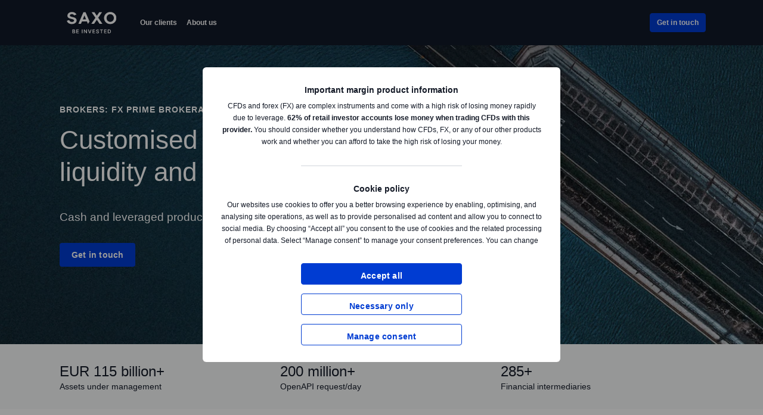

--- FILE ---
content_type: text/html; charset=utf-8
request_url: https://www.home.saxo/institutional-and-partners/brokers-fx-prime-brokerage
body_size: 30911
content:
<!DOCTYPE html><html lang="en" dir="ltr"><head><meta charset="utf-8"><meta http-equiv="X-UA-Compatible" content="IE=edge"><title>FX prime brokerage | Saxo</title><meta name="description" content="Customised FX &amp; precious metal liquidity and clearing solutions. Access to top tier bank and non-bank liquidity providers and venues."><meta name="robots" content="index, follow"><!--
    <PageMap>
        <DataObject type="GoogleSearchProperties">
            <Attribute name="pagescore" value="10" />
                    </DataObject>
    </PageMap>
--><meta property="og:title" content="FX prime brokerage"><meta property="og:url" content="https://www.home.saxo/institutional-and-partners/brokers-fx-prime-brokerage"><meta property="og:image" content="https://www.home.saxo/-/media/images/partner-v2/hero/brokers-d.jpg"><meta property="og:description" content="Customised FX &amp; precious metal liquidity and clearing solutions. Access to top tier bank and non-bank liquidity providers and venues."><meta property="og:type" content="website"><meta name="twitter:card" content="summary"><meta name="twitter:site" content="@saxobank"><meta name="twitter:creator" content="@saxobank"><link rel="canonical" href="https://www.home.saxo/institutional-and-partners/brokers-fx-prime-brokerage"><link rel="alternate" href="https://www.home.saxo/institutional-and-partners/brokers-fx-prime-brokerage" hreflang="en"><link rel="alternate" href="https://www.home.saxo/institutional-and-partners/brokers-fx-prime-brokerage" hreflang="x-default"><link rel="apple-touch-icon-precomposed" href="/-/media/meta/beinvested-2023/apple-touch-icon.png"><link rel="apple-touch-icon" href="/-/media/meta/beinvested-2023/apple-touch-icon.png"><link rel="icon" type="image/png" href="/-/media/meta/beinvested-2023/favicon-32x32.png" sizes="32x32"><link rel="icon" type="image/png" href="/-/media/meta/beinvested-2023/favicon-16x16.png" sizes="16x16"><link rel="manifest" href="/-/media/meta/beinvested-2023/manifest.json?revision=6f3e8acd-f917-4037-ace9-205f5f5124e8"><link rel="mask-icon" href="/-/media/meta/beinvested-2023/safari-pinned-tab.svg" color="#282828"><meta name="theme-color" content="#282828"><meta name="apple-mobile-web-app-capable" content="yes"><meta name="apple-mobile-web-app-status-bar-style" content="black"><meta name="HandheldFriendly" content="True"><meta name="MobileOptimized" content="320"><meta name="viewport" content="width=device-width, initial-scale=1, maximum-scale=2"><meta name="iit-scm" content="true"><!--Preconnect to third party origins  --><link rel="preconnect" href="https://assets.adobedtm.com/"><link rel="preconnect" href="https://ad.doubleclick.net"><link rel="preconnect" href="https://bat.bing.com"><!--Preload hints for web fonts  --><link rel="preload" as="font" type="font/woff2" href="/content/assets/fonts/Inter-Regular.woff2?3.14" crossorigin=""><link rel="preload" as="font" type="font/woff2" href="/content/assets/fonts/Inter-SemiBold.woff2?3.14" crossorigin=""><link rel="preload" as="font" type="font/woff2" href="/content/assets/fonts/Inter-Bold.woff2?3.14" crossorigin=""><link rel="preload" as="style" href="/content/dist/common-452f5eb9.css" onload="this.rel='stylesheet'"><link rel="preload" as="style" href="/content/dist/utilities-7a2c10ef.css" onload="this.rel='stylesheet'"><link href="/content/dist/rte-41f42d2b.css" rel="preload" media="all" as="style" onload="this.rel='stylesheet'"><link rel="preload" as="style" href="/content/dist/cookie-disclaimer-924e866a.css" onload="this.rel='stylesheet'" />
<link rel="preload" as="style" href="/content/dist/culture-selector-c40710bb.css" onload="this.rel='stylesheet'" />
<link rel="preload" as="style" href="/content/dist/navigation-c1832291.css" onload="this.rel='stylesheet'" /> <link href="/content/dist/accordion-list-ed71e9c3.css" rel="stylesheet" />
<link href="/content/dist/announcement-ribbon-f81a7823.css" rel="stylesheet" />
<link href="/content/dist/bbox-c59c8a54.css" rel="stylesheet" />
<link href="/content/dist/card-18cfcfd5.css" rel="stylesheet" />
<link href="/content/dist/card-container-1a970760.css" rel="stylesheet" />
<link href="/content/dist/detailed-tab-component-0d5465f1.css" rel="stylesheet" />
<link href="/content/dist/disclaimer-160e6af3.css" rel="stylesheet" />
<link href="/content/dist/fixed-table-7632b54d.css" rel="stylesheet" />
<link href="/content/dist/footer2-865a8fd2.css" rel="stylesheet" />
<link href="/content/dist/framed-icon-3f3af99d.css" rel="stylesheet" />
<link href="/content/dist/half-page-a3d1186e.css" rel="stylesheet" />
<link href="/content/dist/hero-9e3022f4.css" rel="stylesheet" />
<link href="/content/dist/input-toggle-559a5d8e.css" rel="stylesheet" />
<link href="/content/dist/institution-disclaimer-92f33aa5.css" rel="stylesheet" />
<link href="/content/dist/item-slider-010f2cad.css" rel="stylesheet" />
<link href="/content/dist/lightbox-fcbadc38.css" rel="stylesheet" />
<link href="/content/dist/loading-indicator-c522327b.css" rel="stylesheet" />
<link href="/content/dist/media-element-3c88a5eb.css" rel="stylesheet" />
<link href="/content/dist/off-canvas-61a03283.css" rel="stylesheet" />
<link href="/content/dist/panel-0e82dc13.css" rel="stylesheet" />
<link href="/content/dist/products-74aa0b1b.css" rel="stylesheet" />
<link href="/content/dist/show-more-5948ad2b.css" rel="stylesheet" />
<link href="/content/dist/slider-5dfdcf69.css" rel="stylesheet" />
<link href="/content/dist/tables-def71973.css" rel="stylesheet" /><script>if(window.sessionStorage){if(window.sessionStorage.getItem("isScrolled")){document.documentElement.classList.add('isScrolled');}
if(window.sessionStorage.getItem("IsMobileNavigationOpen")){document.documentElement.classList.add('stickyMobileNavOpened');}}</script><script id="Cookiebot" src="https://consent.cookiebot.com/uc.js" data-cbid="f603a911-dd37-41c5-b77c-758a6bb581b0" data-culture="en"></script><style>#CybotCookiebotDialog,#cookiebanner{display:none !important}</style><link rel="preload" href="/content/dist/behaviors-426b7684.js" as="script"><!-- Segmentation script is laoded earlier so that analytics script could update seg cookies through it --><script src="/content/dist/segmentation-4011c70b.js"></script><script>window.analyticsConfig={responseStatusCode:200,website:"home.saxo",language:"en",prevCookies:{page:"sb_prevpages",campaigns:"sb_prevextcampaigns",sites:"sb_prevwebsites"}}</script><script src="/content/dist/analytics2-de39ff59.js"></script><script src="/-/media/websites/home/files/analytics/adobe-analytics-85b2812c3eebd18f79eaf6873b4b51c8.js"></script><style>.v2 .v2-bbox.v2-bbox--fullscreen{overflow-y:auto}</style><meta name="msvalidate.01" content="97F50BF0F524D37A129D8F77626F0718"><style>@media (min-width:1024px){.v2 #dcf-right-column{overflow-y:auto}}</style><meta name="verify-v1" content="DOaaptSwePIqwGgj/KvLcqRQrkgXTNDMs8T1Q5EeKHc="><meta name="google-site-verification" content="HN6jnqgmm8pTZASRR79KqQuyxMh-QxfQj0VqwmO9VSg"><meta name="google-site-verification" content="T87b2eRWt-JEkRt2s0ae5G3YfLjN5IWkn0jMXRlTQYo"><meta name="google-site-verification" content="WnRyvyHdPsG8IdLAr4PIxRR4j9ko82RScj81WXyJlas"><meta name="google-site-verification" content="xFd5eiwEqNddQnPNxZVB2Z-wPWFgPbY2KbG1roXEVa4"><meta name="google-site-verification" content="o-LuOgGo6no79a6YtdsEVwRhHAOfTHoI8SVXB9AP8Ew"><style>@media (max-width:767px){.v2 .v2-bbox .v2-hero .v2-btn-wrapper .v2-btn{margin-bottom:.625rem}}</style><style>.v2-insights--background-inverted .v2-text-truncate::after,.v2-insights--background-inverted .v2-text-truncate::before{background:#f7f5f5}</style><style>.v2 .v2-key-messages{background:#131721}</style><link rel="preload" href="/-/media/global/logos/saxo-2022/saxo-beinvested-logo-blue.svg?h=1&amp;w=1&amp;la=en&amp;hash=B7EF4C6FC7C9823028101C89D2431798" as="image"><style>.v2 .v2-flag--ru-RU{background-image:url(/Content/assets/flags/global.svg) !important}</style><style>.v2 .v2-flag--ru-RU{background-image:url(/Content/assets/flags/global.svg) !important}</style><style>.comparison-logo{max-width:74px!important}</style><meta name="yandex-verification" content="17650f62d9a0419d"><script type="application/ld+json">[{"@context":"https://schema.org","@type":"Organization","name":"Saxo Bank A/S (Headquarters)","logo":"https://www.home.saxo/-/media/global/logos/saxo-2022/saxo-beinvested-logo-white.svg","url":"https://www.home.saxo/","contactPoint":[{"@context":"https://schema.org","@type":"ContactPoint","telephone":"+45 3977 4000","contactType":"customer service"}],"sameAs":["https://www.linkedin.com/company/saxo-institutional/"]}]</script>
<script>(window.BOOMR_mq=window.BOOMR_mq||[]).push(["addVar",{"rua.upush":"false","rua.cpush":"false","rua.upre":"false","rua.cpre":"true","rua.uprl":"false","rua.cprl":"false","rua.cprf":"false","rua.trans":"SJ-ebde27e4-40bc-40c7-ae9d-5b80468f1cf2","rua.cook":"false","rua.ims":"false","rua.ufprl":"false","rua.cfprl":"true","rua.isuxp":"false","rua.texp":"norulematch","rua.ceh":"false","rua.ueh":"false","rua.ieh.st":"0"}]);</script>
                              <script>!function(a){var e="https://s.go-mpulse.net/boomerang/",t="addEventListener";if("False"=="True")a.BOOMR_config=a.BOOMR_config||{},a.BOOMR_config.PageParams=a.BOOMR_config.PageParams||{},a.BOOMR_config.PageParams.pci=!0,e="https://s2.go-mpulse.net/boomerang/";if(window.BOOMR_API_key="JYD45-C4LUQ-DRT85-TJJ88-UZ7WD",function(){function n(e){a.BOOMR_onload=e&&e.timeStamp||(new Date).getTime()}if(!a.BOOMR||!a.BOOMR.version&&!a.BOOMR.snippetExecuted){a.BOOMR=a.BOOMR||{},a.BOOMR.snippetExecuted=!0;var i,_,o,r=document.createElement("iframe");if(a[t])a[t]("load",n,!1);else if(a.attachEvent)a.attachEvent("onload",n);r.src="javascript:void(0)",r.title="",r.role="presentation",(r.frameElement||r).style.cssText="width:0;height:0;border:0;display:none;",o=document.getElementsByTagName("script")[0],o.parentNode.insertBefore(r,o);try{_=r.contentWindow.document}catch(O){i=document.domain,r.src="javascript:var d=document.open();d.domain='"+i+"';void(0);",_=r.contentWindow.document}_.open()._l=function(){var a=this.createElement("script");if(i)this.domain=i;a.id="boomr-if-as",a.src=e+"JYD45-C4LUQ-DRT85-TJJ88-UZ7WD",BOOMR_lstart=(new Date).getTime(),this.body.appendChild(a)},_.write("<bo"+'dy onload="document._l();">'),_.close()}}(),"".length>0)if(a&&"performance"in a&&a.performance&&"function"==typeof a.performance.setResourceTimingBufferSize)a.performance.setResourceTimingBufferSize();!function(){if(BOOMR=a.BOOMR||{},BOOMR.plugins=BOOMR.plugins||{},!BOOMR.plugins.AK){var e="true"=="true"?1:0,t="",n="aocwybaxhv7sw2liahdq-f-f1e07c561-clientnsv4-s.akamaihd.net",i="false"=="true"?2:1,_={"ak.v":"39","ak.cp":"491205","ak.ai":parseInt("330161",10),"ak.ol":"0","ak.cr":9,"ak.ipv":4,"ak.proto":"h2","ak.rid":"703bcadd","ak.r":47376,"ak.a2":e,"ak.m":"dscx","ak.n":"essl","ak.bpcip":"3.133.108.0","ak.cport":57956,"ak.gh":"23.200.85.108","ak.quicv":"","ak.tlsv":"tls1.3","ak.0rtt":"","ak.0rtt.ed":"","ak.csrc":"-","ak.acc":"","ak.t":"1768423879","ak.ak":"hOBiQwZUYzCg5VSAfCLimQ==tOU9oQoqJNjkO7gAClEvCpiCF/ja/gOyf7vnoCa3MaiECiWwHkrknKKyCeamt7aSxXX0jJwxVbfYpzLXJHtcR0A7wzn74s/GOFL+eoCr6QL6HZ5ay9ShkVjVRG6TZzX0JOX+av5f4X34M2tuFIKtuvlJDmV5Fo6SsaVS87Iqhjc3vGfIOxK0InI7EFL6fmH0lUaf+puXNabAn7m/YkZG8sagpl2I+KTLtLbfeWEuS7I3LMk/vSXWGQcu559sR4oeF7RsCyHfHJrCWMMAj0Go3eRRgRFsp3XF90imy/rxAoyhjMYO+qcpzj3R3av6lAXKJ7yjrtwSWd6UWv9Cl4+RQHX70Uf+eGOOaGT25XlZALt0rWq0Frw8Puek6vI5Fv6CnYOANVBUelYLk0TqqbssReHbLssX7D/SUt5Xq1sMu2k=","ak.pv":"194","ak.dpoabenc":"","ak.tf":i};if(""!==t)_["ak.ruds"]=t;var o={i:!1,av:function(e){var t="http.initiator";if(e&&(!e[t]||"spa_hard"===e[t]))_["ak.feo"]=void 0!==a.aFeoApplied?1:0,BOOMR.addVar(_)},rv:function(){var a=["ak.bpcip","ak.cport","ak.cr","ak.csrc","ak.gh","ak.ipv","ak.m","ak.n","ak.ol","ak.proto","ak.quicv","ak.tlsv","ak.0rtt","ak.0rtt.ed","ak.r","ak.acc","ak.t","ak.tf"];BOOMR.removeVar(a)}};BOOMR.plugins.AK={akVars:_,akDNSPreFetchDomain:n,init:function(){if(!o.i){var a=BOOMR.subscribe;a("before_beacon",o.av,null,null),a("onbeacon",o.rv,null,null),o.i=!0}return this},is_complete:function(){return!0}}}}()}(window);</script></head><body data-culture="en" class=""><div class="v2"><div class="navigation v2-off-canvas__shift" data-styles-head="navigation" data-behavior="navigation"><!-- overlay element --><div class="overlay"></div><header id="navigation" data-ref="navigation__header" class="header desktopNav" style="background-color:#111827"><div class="header__nav v2-wrapper v2-flexbox justify-between"><a href="/institutional-and-partners" class="logo v2-md-mar16"> <img src="/-/media/global/logos/saxo-2022/saxo-beinvested-logo-white.svg?la=en&amp;hash=E873416E81B2E1383E5220AF95AE2BBD" class="collapsed" alt="Saxo Be Invested logo"> <img src="/-/media/global/logos/saxo-2022/saxo-beinvested-logo-blue.svg?la=en&amp;hash=B0BFCC6BC40413F0DFC2F93C2C0C05AF" class="expanded" alt="Saxo Be Invested logo"> </a> <nav class="nav v2-flexbox justify-between v2-align--middle v2-flex-grow1 v2-gap16"><ul data-ref="navigation__navMenu" class="nav__list v2-show-md nav__menu v2-flexbox v2-mab0 v2-gap8"><li class="nav__item"><button type="button" class="nav__link"> Our clients </button><div class="nav__dropdown v2-bg--white"><div class="dropdown-container v2-md-pab0 v2-md-pat32"><div class="navigation__table"><div class="nav-column"><div class="label v2-text--bold v2-mab15"></div><div class="item-list"><ul><li class="link-item"><a href="/institutional-and-partners/banks" class="link"><div class="link-header"><span class="v2-text--bold">Banks</span></div><div class="desc v2-pat10">Wealth and brokerage, treasury hedging, and preferred broker solutions</div></a></li><li class="link-item"><a href="/institutional-and-partners/brokers" class="link"><div class="link-header"><span class="v2-text--bold">Brokers</span></div><div class="desc v2-pat10">Capital markets solutions with competitive pricing</div></a></li><li class="link-item"><a href="/institutional-and-partners/preferred-broker" class="link"><div class="link-header"><span class="v2-text--bold">Corporates</span></div><div class="desc v2-pat10">Multi-asset investment platform for your employees</div></a></li></ul></div></div><div class="nav-column"><div class="label v2-text--bold v2-mab15"></div><div class="item-list"><ul><li class="link-item"><a href="/institutional-and-partners/family-offices" class="link"><div class="link-header"><span class="v2-text--bold">Family offices</span></div><div class="desc v2-pat10">Portfolio management solutions for single- and multi-family offices</div></a></li><li class="link-item"><a href="/institutional-and-partners/fund-managers" class="link"><div class="link-header"><span class="v2-text--bold">Fund managers</span></div><div class="desc v2-pat10">Multi-asset execution, clearing, and custody</div></a></li><li class="link-item"><a href="/institutional-and-partners/brokers-fx-prime-brokerage" class="link"><div class="link-header"><span class="v2-text--bold">FX prime brokerage</span></div><div class="desc v2-pat10">Customised FX and precious metal liquidity and clearing solutions</div></a></li></ul></div></div><div class="nav-column"><div class="label v2-text--bold v2-mab15"></div><div class="item-list"><ul><li class="link-item"><a href="/institutional-and-partners/iam-eam-ifa" class="link"><div class="link-header"><span class="v2-text--bold">IAM, EAM, DFM, &amp; IFA</span></div><div class="desc v2-pat10">Full suite of services for wealth management and advisory</div></a></li><li class="link-item"><a href="/institutional-and-partners/prop-traders" class="link"><div class="link-header"><span class="v2-text--bold">Prop traders</span></div><div class="desc v2-pat10">Cross-collateralised accounts with multi-asset liquidity</div></a></li></ul></div></div><div class="nav-column"></div></div></div></div></li><li class="nav__item"><button type="button" class="nav__link"> About us </button><div class="nav__dropdown v2-bg--white"><div class="dropdown-container v2-md-pab0 v2-md-pat32"><div class="navigation__table"><div class="nav-column"><div class="label v2-text--bold v2-mab15"></div><div class="item-list"><ul><li class="link-item"><a href="/institutional-and-partners/about" class="link"><div class="link-header"><span class="v2-text--bold">About us</span></div></a></li><li class="link-item"><a href="/institutional-and-partners/contact-us" class="link"><div class="link-header"><span class="v2-text--bold">Contact details</span></div></a></li></ul></div></div><div class="nav-column"><div class="label v2-text--bold v2-mab15"></div><div class="item-list"><ul><li class="link-item"><a href="/" class="link" target="_blank" rel="noopener noreferrer"><div class="link-header"><span class="v2-text--bold">For retail clients</span></div></a></li></ul></div></div><div class="nav-column"></div></div></div></div></li></ul><ul data-ref="navigation__iconsContainer" class="nav__ctaContainer v2-flexbox v2-mab0 v2-align--middle"><li class="nav__cta nav__cta--btn v2-show-md"><a href="#" id="actionbuttonid-desktop" data-di-id="actionbuttonid-desktop" class="v2-btn v2-btn-primary nav__link v2-btn--small" data-behavior="off-canvas-trigger" data-target="adfc231f-e213-462e-9bbb-80a462c8a0cd" data-wide="true" data-scripts-target="[data-ref='off-canvas__content']"> Get in touch </a><div class="v2-hidden"><div id="adfc231f-e213-462e-9bbb-80a462c8a0cd" class="v2-dcf-native v2-dcf-native--compact v2-dcf-native--generic v2-dcf-native--offcanvas"><div class="v2-dcf-container v2-fill-page-height"><!-- <script data-widget-id="8b1091eb-d20e-4def-98d6-1b1dc84cb4f8" data-language="EN" data-preset-data='' data-theme="Saxo" data-owner="7A5947515141344D2F75376F433255585535426863673D3D" data-simulationtradername="" data-simulationtradertype="" type="text/javascript" src="/widget/widget.js"></script> --><div class="v2-loading-indicator v2-loading-indicator--non-blocking" data-styles="loading-indicator"><div class="v2-loading-spinner"></div></div></div></div></div></li><li class="nav__cta nav__cta--btn v2-show-md"></li><li class="nav__cta-mobile v2-hide-md"></li><li class="nav__cta-mobile v2-hide-md"><span class="icon--menu"> <svg width="42" height="38" viewbox="0 0 42 30" fill="none" xmlns="http://www.w3.org/2000/svg"><line x1="10.5" y1="7.5" x2="31.5" y2="7.5" stroke="white" stroke-linecap="round" class="icon--menu__line icon--menu__line--fadeout"></line><line x1="10.5" y1="14.5" x2="31.5" y2="14.5" stroke="white" stroke-linecap="round" class="icon--menu__line icon--menu__line--left"></line><line x1="10.5" y1="14.5" x2="31.5" y2="14.5" stroke="white" stroke-linecap="round" class="icon--menu__line icon--menu__line--right"></line><line x1="10.5" y1="21.5" x2="31.5" y2="21.5" stroke="white" stroke-linecap="round" class="icon--menu__line icon--menu__line--fadeout"></line></svg> </span></li><li aria-hidden="true" style="display:none"><script id="culture-selector-section_top" type="text/template"><div class="v2-culture-selector" data-styles-head="culture-selector">
    <div class="v2-culture-selector__section v2-culture-selector__section--column">
        <div class="v2-culture-selector__list-item v2-culture-selector__list-item--label">Current:</div>
            <a href="/institutional-and-partners/brokers-fx-prime-brokerage" class="v2-culture-selector__list-item" data-langselector>
<svg class="v2-flag"><use xlink:href="/content/assets/flags/all-flags-sprite.svg#icon-global"></use></svg>                    <span class="v2-culture-selector__list-item-name v2-text--bold">
                        International
                    </span>
            </a>
    </div>
    <div class="v2-culture-selector__section v2-culture-selector__section--column">
        <div class="v2-culture-selector__list-item v2-culture-selector__list-item--label">Other:</div>
                <a href="/nl-be" class="v2-culture-selector__list-item">
<svg class="v2-flag"><use xlink:href="/content/assets/flags/all-flags-sprite.svg#icon-belgium"></use></svg>                        <span class="v2-text--contextual v2-culture-selector__list-item-name">
                            Belgi&#235;
                        </span>
                </a>
                <a href="/fr-be" class="v2-culture-selector__list-item">
<svg class="v2-flag"><use xlink:href="/content/assets/flags/all-flags-sprite.svg#icon-belgium"></use></svg>                        <span class="v2-text--contextual v2-culture-selector__list-item-name">
                            Belgique
                        </span>
                </a>
                <a href="/cs-cz" class="v2-culture-selector__list-item">
<svg class="v2-flag"><use xlink:href="/content/assets/flags/all-flags-sprite.svg#icon-czech"></use></svg>                        <span class="v2-text--contextual v2-culture-selector__list-item-name">
                            Česk&#225; republika
                        </span>
                </a>
                <a href="/da-dk" class="v2-culture-selector__list-item">
<svg class="v2-flag"><use xlink:href="/content/assets/flags/all-flags-sprite.svg#icon-denmark"></use></svg>                        <span class="v2-text--contextual v2-culture-selector__list-item-name">
                            Danmark
                        </span>
                </a>
                <a href="/fr-fr" class="v2-culture-selector__list-item">
<svg class="v2-flag"><use xlink:href="/content/assets/flags/all-flags-sprite.svg#icon-france"></use></svg>                        <span class="v2-text--contextual v2-culture-selector__list-item-name">
                            France
                        </span>
                </a>
                <a href="/en-hk" class="v2-culture-selector__list-item">
<svg class="v2-flag"><use xlink:href="/content/assets/flags/all-flags-sprite.svg#icon-hongkong"></use></svg>                        <span class="v2-text--contextual v2-culture-selector__list-item-name">
                            Hong Kong S.A.R
                        </span>
                </a>
                <a href="/zh-hk" class="v2-culture-selector__list-item">
<svg class="v2-flag"><use xlink:href="/content/assets/flags/all-flags-sprite.svg#icon-hongkong"></use></svg>                        <span class="v2-text--contextual v2-culture-selector__list-item-name">
                            中國香港
                        </span>
                </a>
                <a href="https://www.bgsaxo.it" class="v2-culture-selector__list-item">
<svg class="v2-flag"><use xlink:href="/content/assets/flags/all-flags-sprite.svg#icon-italy"></use></svg>                        <span class="v2-text--contextual v2-culture-selector__list-item-name">
                            Italia
                        </span>
                </a>
                <a href="/en-mena" class="v2-culture-selector__list-item">
<svg class="v2-flag"><use xlink:href="/content/assets/flags/all-flags-sprite.svg#icon-uae"></use></svg>                        <span class="v2-text--contextual v2-culture-selector__list-item-name">
                            UAE
                        </span>
                </a>
                <a href="/ar-mena" class="v2-culture-selector__list-item">
<svg class="v2-flag"><use xlink:href="/content/assets/flags/all-flags-sprite.svg#icon-uae"></use></svg>                        <span class="v2-text--contextual v2-culture-selector__list-item-name">
                            الشرق الأوسط
                        </span>
                </a>
                <a href="/nl-nl" class="v2-culture-selector__list-item">
<svg class="v2-flag"><use xlink:href="/content/assets/flags/all-flags-sprite.svg#icon-netherlands"></use></svg>                        <span class="v2-text--contextual v2-culture-selector__list-item-name">
                            Nederland
                        </span>
                </a>
                <a href="/nb-no" class="v2-culture-selector__list-item">
<svg class="v2-flag"><use xlink:href="/content/assets/flags/all-flags-sprite.svg#icon-norway"></use></svg>                        <span class="v2-text--contextual v2-culture-selector__list-item-name">
                            Norge
                        </span>
                </a>
                <a href="/pl-pl" class="v2-culture-selector__list-item">
<svg class="v2-flag"><use xlink:href="/content/assets/flags/all-flags-sprite.svg#icon-poland"></use></svg>                        <span class="v2-text--contextual v2-culture-selector__list-item-name">
                            Polska
                        </span>
                </a>
                <a href="/en-sg" class="v2-culture-selector__list-item">
<svg class="v2-flag"><use xlink:href="/content/assets/flags/all-flags-sprite.svg#icon-singapore"></use></svg>                        <span class="v2-text--contextual v2-culture-selector__list-item-name">
                            Singapore
                        </span>
                </a>
                <a href="/en-ch" class="v2-culture-selector__list-item">
<svg class="v2-flag"><use xlink:href="/content/assets/flags/all-flags-sprite.svg#icon-switzerland"></use></svg>                        <span class="v2-text--contextual v2-culture-selector__list-item-name">
                            Switzerland
                        </span>
                </a>
                <a href="/fr-ch" class="v2-culture-selector__list-item">
<svg class="v2-flag"><use xlink:href="/content/assets/flags/all-flags-sprite.svg#icon-switzerland"></use></svg>                        <span class="v2-text--contextual v2-culture-selector__list-item-name">
                            Suisse
                        </span>
                </a>
                <a href="/de-ch" class="v2-culture-selector__list-item">
<svg class="v2-flag"><use xlink:href="/content/assets/flags/all-flags-sprite.svg#icon-switzerland"></use></svg>                        <span class="v2-text--contextual v2-culture-selector__list-item-name">
                            Schweiz
                        </span>
                </a>
                <a href="/en-gb" class="v2-culture-selector__list-item">
<svg class="v2-flag"><use xlink:href="/content/assets/flags/all-flags-sprite.svg#icon-uk"></use></svg>                        <span class="v2-text--contextual v2-culture-selector__list-item-name">
                            United Kingdom
                        </span>
                </a>
                <a href="/ja-jp" class="v2-culture-selector__list-item">
<svg class="v2-flag"><use xlink:href="/content/assets/flags/all-flags-sprite.svg#icon-japan"></use></svg>                        <span class="v2-text--contextual v2-culture-selector__list-item-name">
                            日本
                        </span>
                </a>
    </div>
</div></script></li></ul></nav></div></header><div data-ref="navigation__navDropdown" class="nav-dropdown v2-hide-md v2-relative"><div data-ref="navigation__navListContainer" class="nav-list-container"><div class="nav__list"><div class="nav-trigger" data-target="nav-content-0"><span class="v2-flexbox justify-between"> <span class="nav-trigger__text v2-text--bold">Our clients</span> <span class="v2-icon__container"> <svg data-cy="icon" class="v2-icon" width="12" height="12" viewbox="0 0 12 20" fill="none" xmlns="http://www.w3.org/2000/svg"><path d="M11.2904 10.9901L2.69069 19.5895C2.14364 20.1368 1.2567 20.1368 0.709922 19.5895C0.163099 19.0427 0.163099 18.1558 0.709922 17.609L8.31933 9.99986L0.710143 2.39095C0.16332 1.84391 0.16332 0.957105 0.710143 0.410283C1.25697 -0.136761 2.14386 -0.136761 2.69091 0.410283L11.2906 9.00983C11.564 9.28337 11.7006 9.6415 11.7006 9.99981C11.7006 10.3583 11.5638 10.7167 11.2904 10.9901Z" fill="#FFFFFF"></path></svg> </span> </span></div><script type="text/template" id="nav-content-0">
                <div class="navigate-back">
                        <span class="nav-to-main v2-mar15">
        <span>
            <svg width="6" height="10" viewBox="0 0 6 10" fill="none" xmlns="http://www.w3.org/2000/svg">
                <path d="M0.215872 5.49505L4.74173 9.79476C5.02962 10.0684 5.4964 10.0684 5.78416 9.79476C6.07195 9.52135 6.07195 9.0779 5.78416 8.80451L1.77948 4.99993L5.78405 1.19548C6.07183 0.921955 6.07183 0.478552 5.78405 0.205141C5.49626 -0.0683804 5.02951 -0.0683804 4.74161 0.205141L0.215755 4.50492C0.0718641 4.64169 0 4.82075 0 4.99991C0 5.17915 0.0720043 5.35835 0.215872 5.49505Z" fill="#FFFFFF"/>
            </svg>
        </span>
    </span>


                    <span class="v2-text--bold">Back</span>
                </div>
                <div class="navigate-back__separator"></div>
<div class="dropdown-container v2-md-pab0 v2-md-pat32">
    <div class="navigation__table">
                <div class="nav-column">
                        <div class="label v2-text--bold v2-mab15"></div>
<div class="item-list">
    <ul>
            <li class="link-item">
<a href="/institutional-and-partners/banks" class="link" >                    <div class="link-header">
                        <span class="v2-text--bold">Banks</span>

                    </div>
                        <div class="desc v2-pat10"> Wealth and brokerage, treasury hedging, and preferred broker solutions</div>
</a>            </li>
            <li class="link-item">
<a href="/institutional-and-partners/brokers" class="link" >                    <div class="link-header">
                        <span class="v2-text--bold">Brokers</span>

                    </div>
                        <div class="desc v2-pat10"> Capital markets solutions with competitive pricing</div>
</a>            </li>
            <li class="link-item">
<a href="/institutional-and-partners/preferred-broker" class="link" >                    <div class="link-header">
                        <span class="v2-text--bold">Corporates</span>

                    </div>
                        <div class="desc v2-pat10"> Multi-asset investment platform for your employees</div>
</a>            </li>
    </ul>
</div>                </div>
                <div class="nav-column">
                        <div class="label v2-text--bold v2-mab15"></div>
<div class="item-list">
    <ul>
            <li class="link-item">
<a href="/institutional-and-partners/family-offices" class="link" >                    <div class="link-header">
                        <span class="v2-text--bold">Family offices</span>

                    </div>
                        <div class="desc v2-pat10"> Portfolio management solutions for single- and multi-family offices</div>
</a>            </li>
            <li class="link-item">
<a href="/institutional-and-partners/fund-managers" class="link" >                    <div class="link-header">
                        <span class="v2-text--bold">Fund managers</span>

                    </div>
                        <div class="desc v2-pat10"> Multi-asset execution, clearing, and custody </div>
</a>            </li>
            <li class="link-item">
<a href="/institutional-and-partners/brokers-fx-prime-brokerage" class="link" >                    <div class="link-header">
                        <span class="v2-text--bold">FX prime brokerage</span>

                    </div>
                        <div class="desc v2-pat10"> Customised FX and precious metal liquidity and clearing solutions</div>
</a>            </li>
    </ul>
</div>                </div>
                <div class="nav-column">
                        <div class="label v2-text--bold v2-mab15"></div>
<div class="item-list">
    <ul>
            <li class="link-item">
<a href="/institutional-and-partners/iam-eam-ifa" class="link" >                    <div class="link-header">
                        <span class="v2-text--bold">IAM, EAM, DFM, &amp; IFA</span>

                    </div>
                        <div class="desc v2-pat10"> Full suite of services for wealth management and advisory</div>
</a>            </li>
            <li class="link-item">
<a href="/institutional-and-partners/prop-traders" class="link" >                    <div class="link-header">
                        <span class="v2-text--bold">Prop traders</span>

                    </div>
                        <div class="desc v2-pat10"> Cross-collateralised accounts with multi-asset liquidity</div>
</a>            </li>
    </ul>
</div>                </div>
                <div class="nav-column">
                </div>

    </div>
</div>

            </script><div class="nav-trigger" data-target="nav-content-1"><span class="v2-flexbox justify-between"> <span class="nav-trigger__text v2-text--bold">About us</span> <span class="v2-icon__container"> <svg data-cy="icon" class="v2-icon" width="12" height="12" viewbox="0 0 12 20" fill="none" xmlns="http://www.w3.org/2000/svg"><path d="M11.2904 10.9901L2.69069 19.5895C2.14364 20.1368 1.2567 20.1368 0.709922 19.5895C0.163099 19.0427 0.163099 18.1558 0.709922 17.609L8.31933 9.99986L0.710143 2.39095C0.16332 1.84391 0.16332 0.957105 0.710143 0.410283C1.25697 -0.136761 2.14386 -0.136761 2.69091 0.410283L11.2906 9.00983C11.564 9.28337 11.7006 9.6415 11.7006 9.99981C11.7006 10.3583 11.5638 10.7167 11.2904 10.9901Z" fill="#FFFFFF"></path></svg> </span> </span></div><script type="text/template" id="nav-content-1">
                <div class="navigate-back">
                        <span class="nav-to-main v2-mar15">
        <span>
            <svg width="6" height="10" viewBox="0 0 6 10" fill="none" xmlns="http://www.w3.org/2000/svg">
                <path d="M0.215872 5.49505L4.74173 9.79476C5.02962 10.0684 5.4964 10.0684 5.78416 9.79476C6.07195 9.52135 6.07195 9.0779 5.78416 8.80451L1.77948 4.99993L5.78405 1.19548C6.07183 0.921955 6.07183 0.478552 5.78405 0.205141C5.49626 -0.0683804 5.02951 -0.0683804 4.74161 0.205141L0.215755 4.50492C0.0718641 4.64169 0 4.82075 0 4.99991C0 5.17915 0.0720043 5.35835 0.215872 5.49505Z" fill="#FFFFFF"/>
            </svg>
        </span>
    </span>


                    <span class="v2-text--bold">Back</span>
                </div>
                <div class="navigate-back__separator"></div>
<div class="dropdown-container v2-md-pab0 v2-md-pat32">
    <div class="navigation__table">
                <div class="nav-column">
                        <div class="label v2-text--bold v2-mab15"></div>
<div class="item-list">
    <ul>
            <li class="link-item">
<a href="/institutional-and-partners/about" class="link" >                    <div class="link-header">
                        <span class="v2-text--bold">About us</span>

                    </div>
</a>            </li>
            <li class="link-item">
<a href="/institutional-and-partners/contact-us" class="link" >                    <div class="link-header">
                        <span class="v2-text--bold">Contact details</span>

                    </div>
</a>            </li>
    </ul>
</div>                </div>
                <div class="nav-column">
                        <div class="label v2-text--bold v2-mab15"></div>
<div class="item-list">
    <ul>
            <li class="link-item">
<a href="/" class="link" target="_blank" rel="noopener noreferrer" >                    <div class="link-header">
                        <span class="v2-text--bold">For retail clients</span>

                    </div>
</a>            </li>
    </ul>
</div>                </div>
                <div class="nav-column">
                </div>

    </div>
</div>

            </script></div><div class="nav__footer"><div class="nav__footer--ctas"><a href="#" id="secondactionbuttonid" data-di-id="secondactionbuttonid" class="v2-btn v2-btn-primary nav__link v2-btn-secondary--inverted v2-sm-max-mab15" data-behavior="off-canvas-trigger" data-target="f9577386-0f8e-472b-925f-73bdfaedf6aa" data-wide="true" data-scripts-target="[data-ref='off-canvas__content']"> Get in touch </a><div class="v2-hidden"><div id="f9577386-0f8e-472b-925f-73bdfaedf6aa" class="v2-dcf-native v2-dcf-native--compact v2-dcf-native--generic v2-dcf-native--offcanvas"><div class="v2-dcf-container v2-fill-page-height"><!-- <script data-widget-id="8b1091eb-d20e-4def-98d6-1b1dc84cb4f8" data-language="EN" data-preset-data='' data-theme="Saxo" data-owner="7A5947515141344D2F75376F433255585535426863673D3D" data-simulationtradername="" data-simulationtradertype="" type="text/javascript" src="/widget/widget.js"></script> --><div class="v2-loading-indicator v2-loading-indicator--non-blocking" data-styles="loading-indicator"><div class="v2-loading-spinner"></div></div></div></div></div></div></div></div><div data-ref="navigation__navItemsContainer" class="nav-items-container"></div></div></div><div id="cookie-popup" class="disclaimer v2-hidden necessaryonly" data-styles="disclaimer" data-behavior="disclaimer"><div class="v2-lightbox" data-styles="lightbox"><div class="v2-lightbox__overlay"></div><div class="disclaimer__wrapper disclaimer--info" data-ref="disclaimer__wrapper"><div class="disclaimer__header"><button class="backBtn" data-ref="disclaimer__back-btn"> <span class="back-marker v2-arrow-indicator v2-arrow-indicator--left"></span> <span>Back</span> </button><h5 class="header-title--text-consent v2-mab0">Manage consent</h5><h5 class="header-title--text-details v2-mab0">Details Cookies</h5><span class="header-title--link"> </span></div><div class="disclaimer__content"><div class="disclaimer__cookies__info"><div class="disclaimer__cookies__info__top v2-show-md"><h5 class="v2-mab8">Important margin product information</h5><div class="disclaimer__cookies__info__top-body"><div class="rte--output"><p class="v2-p-s">CFDs and forex (FX) are complex instruments and come with a high risk of losing money rapidly due to leverage. <strong>62% of retail investor accounts lose money when trading CFDs with this provider. </strong>You should consider whether you understand how CFDs, FX, or any of our other products work and whether you can afford to take the high risk of losing your money.</p></div></div></div><div class="disclaimer__cookies__info__separator v2-show-md"></div><div class="disclaimer__cookies__info__bottom"><h5 class="v2-mab8">Cookie policy</h5><div class="disclaimer__cookies__info__bottom-body"><div class="rte--output"><p class="v2-p-s">Our websites use cookies to offer you a better browsing experience by enabling, optimising, and analysing site operations, as well as to provide personalised ad content and allow you to connect to social media. By choosing &ldquo;Accept all&rdquo; you consent to the use of cookies and the related processing of personal data. Select &ldquo;Manage consent&rdquo; to manage your consent preferences. You can change your preferences or retract your consent at any time via the cookie policy page. Please view our <a href="/legal/cookie-policy/saxo-cookie-policy">cookie policy</a> and our <a href="/legal/privacy-policy/saxo-privacy-policy">privacy policy</a>.</p></div></div></div></div><div class="disclaimer__consent--cookies-group"><div class="disclaimer__consent--cookies-group-item"><div class="disclaimer__consent--cookies-group-selector"><h5 class="cookies-category-header--necessary v2-mab0">Necessary</h5></div><div class="cookies-category-intro cookies-category-intro--necessary"></div><div class="cookies-category__show-more"><button data-show-more-link="necessary" class="v2-btn v2-btn--link">Show more</button></div></div><div class="v2-flexbox disclaimer__consent--cookies-group-item"><div class="v2-flex-grow1"><div class="disclaimer__consent--cookies-group-selector"><h5 class="cookies-category-header--preference v2-mab0">Preference</h5><div class="v2-hide-sm"><label class="switch" data-styles="input-toggle"> <input type="checkbox" class="disclaimer__preference"> <span class="slider round"> <span class="switch__selected">Yes</span> <span class="switch__unselected">No</span> </span> </label></div></div><div class="cookies-category-intro cookies-category-intro--preference"></div><div class="cookies-category__show-more"><button data-show-more-link="preferences" class="v2-btn v2-btn--link">Show more</button></div></div><div class="v2-show-sm v2-pal35"><label class="switch" data-styles="input-toggle"> <input type="checkbox" class="disclaimer__preference"> <span class="slider round"> <span class="switch__selected">Yes</span> <span class="switch__unselected">No</span> </span> </label></div></div><div class="v2-flexbox disclaimer__consent--cookies-group-item"><div class="v2-flex-grow1"><div class="disclaimer__consent--cookies-group-selector"><h5 class="cookies-category-header--statistics v2-mab0">Statistical</h5><div class="v2-hide-sm"><label class="switch" data-styles="input-toggle"> <input type="checkbox" class="disclaimer__statistics"> <span class="slider round"> <span class="switch__selected">Yes</span> <span class="switch__unselected">No</span> </span> </label></div></div><div class="cookies-category-intro cookies-category-intro--statistics"></div><div class="cookies-category__show-more"><button data-show-more-link="statistics" class="v2-btn v2-btn--link">Show more</button></div></div><div class="v2-show-sm v2-pal35"><label class="switch" data-styles="input-toggle"> <input type="checkbox" class="disclaimer__statistics"> <span class="slider round"> <span class="switch__selected">Yes</span> <span class="switch__unselected">No</span> </span> </label></div></div><div class="v2-flexbox disclaimer__consent--cookies-group-item"><div class="v2-flex-grow1"><div class="disclaimer__consent--cookies-group-selector"><h5 class="cookies-category-header--marketing v2-mab0">Marketing</h5><div class="v2-hide-sm"><label class="switch" data-styles="input-toggle"> <input type="checkbox" class="disclaimer__marketing"> <span class="slider round"> <span class="switch__selected">Yes</span> <span class="switch__unselected">No</span> </span> </label></div></div><div class="cookies-category-intro cookies-category-intro--marketing"></div><div class="cookies-category__show-more"><button data-show-more-link="marketing" class="v2-btn v2-btn--link">Show more</button></div></div><div class="v2-show-sm v2-pal35"><label class="switch" data-styles="input-toggle"> <input type="checkbox" class="disclaimer__marketing"> <span class="slider round"> <span class="switch__selected">Yes</span> <span class="switch__unselected">No</span> </span> </label></div></div></div><div class="disclaimer__consent--cookies-details" data-ref="disclaimer__cookies-details"></div></div><div class="v2-btn-container" data-flag="True"><button class="disclaimer__btn-accept v2-btn v2-btn-primary hide-in-consent" data-ref="disclaimer__accept-btn"> Accept all </button> <button class="disclaimer__btn-necessaryonly v2-btn v2-btn-secondary v2-mat15 v2-mab15" data-ref="disclaimer__necessary-only-btn"> Necessary only </button> <button class="disclaimer__btn-manage v2-btn v2-btn-secondary" data-ref="disclaimer__manage-btn"> Manage consent </button> <button class="disclaimer__btn-update v2-btn v2-btn-secondary" data-ref="disclaimer__update-btn"> Save and close </button> <button class="disclaimer__btn-accept v2-btn v2-btn-primary show-in-consent" data-ref="disclaimer__consent-accept-btn"> Accept all </button></div></div></div></div><div class="v2-hidden v2-cookie-disclaimer v2-cookie-disclaimer--top" data-qa="cookieDisclaimer" data-behavior="cookie-disclaimer" data-styles-head="cookie-disclaimer"><div class="esma-disclaimer v2-cookie-disclaimer__wrapper v2-hide-empty"></div></div><div class="v2-institution-disclaimer v2-hidden" data-styles="institution-disclaimer" data-behavior="institution-disclaimer" data-qa="institution-disclaimer"><div class="v2-lightbox" data-styles="lightbox"><div class="v2-lightbox__overlay"></div><div class="v2-institution-disclaimer__wrapper" data-ref="institution-disclaimer__wrapper"><div class="v2-institution-disclaimer__header"><h5 class="v2-mab20">Visitor consent</h5></div><div class="v2-institution-disclaimer__info"><div class="v2-institution-disclaimer__info__top">The website you are about to enter is intended for professional clients* only and is not directed at retail clients*.<br><br>By selecting Accept, you confirm that you are or that you represent a professional client. If you are not or do not represent a professional client, please select Decline, and we’ll redirect you to our individual client offering.<br><br>*As defined in Directive 2014/65/EU of 15 May 2014 on markets in financial instruments, as amended from time to time (MiFID II).<br></div></div><div class="v2-institution-disclaimer__info__separator"></div><div class="v2-institution-disclaimer__info__bottom">I confirm that I am or that I represent a professional client.</div><div class="v2-btn-container"><a class="v2-institution-disclaimer__btn-decline v2-btn v2-btn-secondary" href="/">Decline</a> <button class="v2-institution-disclaimer__btn-accept v2-btn v2-btn-primary" data-ref="institution-disclaimer__accept-btn">Accept</button></div></div></div></div></div><div class="v2"><div class="v2-lightbox" data-behavior="lightbox" data-styles="lightbox" style="display:none"><div class="v2-lightbox__overlay" data-ref="lightbox__overlay"></div><div class="v2-lightbox__wrapper v2-rounded-corner--none"><div class="v2-lightbox__controls"><div class="v2-lightbox__title"><div class="v2-p-m v2-mab0" data-ref="lightbox__title"></div></div><button data-ref="lightbox__close" class="v2-lightbox__close" style="display:none"> <svg class="v2-icon" width="20" height="20" viewbox="0 0 20 20" fill="none" xmlns="http://www.w3.org/2000/svg"><path fill-rule="evenodd" clip-rule="evenodd" d="M12.377 9.99956L19.5077 2.86882C20.1641 2.21242 20.1641 1.1482 19.5077 0.491901C18.8513 -0.164493 17.7872 -0.164493 17.1308 0.491901L9.99998 7.62274L2.86914 0.491807C2.21275 -0.164587 1.14862 -0.164587 0.492225 0.491807C-0.164075 1.1482 -0.164075 2.21242 0.492225 2.86872L7.62306 9.99946L0.492225 17.1303C-0.164075 17.7867 -0.164075 18.8509 0.492225 19.5072C1.14862 20.1636 2.21275 20.1636 2.86914 19.5072L9.99998 12.3764L17.1308 19.5072C17.7871 20.1636 18.8513 20.1636 19.5077 19.5072C20.1641 18.8508 20.1641 17.7867 19.5077 17.1303L12.377 9.99956Z" fill="black"></path></svg> </button></div><div class="v2-lightbox__content" data-ref="lightbox__content"></div></div></div><div class="v2-off-canvas" data-behavior="off-canvas" data-styles="off-canvas" style="display:none"><div class="v2-off-canvas-ph"><div class="v2-off-canvas__overlay" data-ref="off-canvas__overlay"></div><div class="v2-off-canvas__content"><div class="v2-h100p" data-ref="off-canvas__content"></div><svg class="v2-icon v2-off-canvas__close" alt="Close" data-ref="off-canvas__close" width="26px" height="26px" version="1.1" xmlns="http://www.w3.org/2000/svg" xmlns:xlink="http://www.w3.org/1999/xlink" x="0px" y="0px" viewbox="0 0 150 150" style="enable-background:new 0 0 150 150" xml:space="preserve"><g fill=""><polygon points="116.2,38 112,33.8 74.8,70.9 37.7,33.8 33.5,38 70.6,75.2 33.5,112.3 37.7,116.5 74.8,79.4 112,116.5 116.2,112.3 79.1,75.2"></polygon></g></svg></div></div></div><main id="main" class="v2-off-canvas__shift v2-nav-modifiers--tabs"><div><div class="v2" data-styles="bbox" data-qa="fullwidthcontainer"><div class="v2-bbox v2-pat100 v2-pab100 v2-sm-max-pat50 v2-sm-max-pab150 v2-pat100 v2-pab100 v2-sm-max-pat50 v2-sm-max-pab150"><div class="v2-bbox__background v2-bbox__background--bg-bottom-right" data-behavior="bbox"><picture class="v2-picture v2-picture--background"><source data-srcset="/-/media/images/partner-v2/hero/brokers-d.jpg?la=en&amp;amp;h=700&amp;amp;w=1920&amp;amp;hash=9CBD2DE40ED9168277ECE10F60724DE2" media="(min-width: 1920px)"><source data-srcset="/-/media/images/partner-v2/hero/brokers-d.jpg?la=en&amp;amp;h=700&amp;amp;mw=1920&amp;amp;w=1920&amp;amp;hash=72CDBFD04381D0A4ED22EA16AB07022F" media="(min-width: 1400px)"><source data-srcset="/-/media/images/partner-v2/hero/brokers-d.jpg?la=en&amp;amp;h=510&amp;amp;mw=1400&amp;amp;w=1400&amp;amp;hash=6A8C9413990E5FF2A202ECD66775EAEE" media="(min-width: 1280px)"><source data-srcset="/-/media/images/partner-v2/hero/brokers-d.jpg?la=en&amp;amp;h=467&amp;amp;mw=1280&amp;amp;w=1280&amp;amp;hash=77A0DA63E05184F38129A35F462FF216" media="(min-width: 1024px)"><source data-srcset="/-/media/images/partner-v2/hero/brokers-d.jpg?la=en&amp;amp;h=373&amp;amp;mw=1024&amp;amp;w=1024&amp;amp;hash=4DFF06138F5691AA4F2054E7625AED82" media="(min-width: 768px)"><source data-srcset="/-/media/images/partner-v2/hero/brokers-m.jpg?la=en&amp;amp;h=1462&amp;amp;mw=768&amp;amp;w=768&amp;amp;hash=C297177B0B59CA822F65D0CAAFACCA4E" media="(min-width: 0px)"><img alt="Institutional Hero Brokers" class="lazyload" data-object-fit="cover" onload="setTimeout(function(){if(window.objectFitPolyfill)window.objectFitPolyfill(this);}.bind(this),1000)" data-object-position="bottom right" data-src="[data-uri]" src="[data-uri]"> </picture></div><div class="v2-bbox__foreground"><div class="v2"><div class="v2-wrapper" data-qa="full-width-content"><div class="v2-row v2-xs-align--middle v2-typography--inverted v2-mat0 v2-mab0 v2-sm-max-mat0 v2-sm-max-mab0 v2-mat0 v2-mab0 v2-sm-max-mat0 v2-sm-max-mab0"><div class="v2-col-xs-12 v2-col-md-8 v2-clearfix v2-md-text-align--left v2-text-align--left v2-row-sm-x"><div style="" class="v2-direction--column-reverse v2-flexbox v2-sm-direction--column"><div><h3 class="pre-header v2-hide-empty">BROKERS: fx prime brokerage</h3><h1>Customised FX & precious metal liquidity and clearing solutions</h1><p class="v2-sh1 v2-hide-empty">Cash and leveraged products with a full suite of pre- and post-trade services</p><div class="v2-mab30 v2-hide-empty"></div><div class="v2-btn-wrapper v2-mab30"><a href="#" class="v2-btn v2-btn-primary" data-behavior="off-canvas-trigger" data-target="b539c156-8284-493d-94a0-31b525abd5ae" data-wide="true" data-scripts-target="[data-ref='off-canvas__content']"> Get in touch </a><div class="v2-hidden"><div id="b539c156-8284-493d-94a0-31b525abd5ae" class="v2-dcf-native v2-dcf-native--compact v2-dcf-native--generic v2-dcf-native--offcanvas"><div class="v2-dcf-container v2-fill-page-height"><!-- <script data-widget-id="8b1091eb-d20e-4def-98d6-1b1dc84cb4f8" data-language="EN" data-preset-data='' data-theme="Saxo" data-owner="7A5947515141344D2F75376F433255585535426863673D3D" data-simulationtradername="" data-simulationtradertype="" type="text/javascript" src="/widget/widget.js"></script> --><div class="v2-loading-indicator v2-loading-indicator--non-blocking" data-styles="loading-indicator"><div class="v2-loading-spinner"></div></div></div></div></div></div></div></div></div></div></div></div></div></div></div><div class="v2" data-styles="bbox" data-qa="fullwidthcontainer"><div class="v2-bbox v2-pat15 v2-pab30 v2-pat15 v2-pab30 v2-show-sm" style="background-color:#F7F9FA"><div class="v2-bbox__background" data-behavior="bbox"></div><div class="v2-bbox__foreground"><div class="v2" data-styles="media-element"><div data-qa="uvp" class="v2-bbox v2-mat0 v2-mab70n v2-mat0 v2-mab70n" data-styles="bbox"><div class="v2-bbox__background" data-behavior="bbox"></div><div class="v2-bbox__foreground"><div class="v2-wrapper"><div data-styles="show-more" class="v2-mab25 v2-show-more"><div class="v2-row v2-show-more__wrap v2-media-element-row v2-row-sm-4"><div class="v2-col v2-align--top v2-media-element v2-show-more__item" data-styles="media-element show-more"><div class="v2-media-element__media v2-hide-empty"></div><div class="v2-media-element__text v2-align-self--top"><div class="v2-media-element__title"><h3>EUR 115 billion+</h3></div><p class="v2-media-element__body"></p><p class="v2-media-element__body" style="margin-top:-25px">Assets under management</p></div></div><div class="v2-col v2-align--top v2-media-element v2-show-more__item v2-borderless" data-styles="media-element show-more"><div class="v2-media-element__media v2-hide-empty"></div><div class="v2-media-element__text v2-align-self--top"><div class="v2-media-element__title"><h3>200 million+</h3></div><p class="v2-media-element__body"></p><p class="v2-media-element__body" style="margin-top:-25px">OpenAPI request/day</p></div></div><div class="v2-col v2-align--top v2-media-element v2-show-more__item v2-borderless" data-styles="media-element show-more"><div class="v2-media-element__media v2-hide-empty"></div><div class="v2-media-element__text v2-align-self--top"><div class="v2-media-element__title"><h3>285+</h3></div><p class="v2-media-element__body"></p><p class="v2-media-element__body" style="margin-top:-25px">Financial intermediaries</p></div></div></div><div class="v2-btn-wrapper v2-btn-wrapper--center v2-pat20"></div></div></div></div></div></div></div></div></div><div class="v2"><div data-qa="hero" class="v2-bbox v2-mat100 v2-mab30n v2-sm-max-mat50 v2-sm-max-mab50n v2-mat100 v2-mab30n v2-sm-max-mat50 v2-sm-max-mab50n" data-styles="bbox"><div class="v2-bbox__background" data-behavior="bbox"></div><div class="v2-bbox__foreground"><div class="v2-wrapper"><div class="v2-row v2-align--center v2-md-align--start"><div class="v2-show-md" style="height:0;width:0"></div><div class="v2-show-sm" style="height:0;width:0"></div><div class="v2-hide-sm" style="height:0;width:0"></div><div class="v2-hero v2-col-xs-12 v2-md-align--start v2-col-md-6" data-styles="hero"><div class="v2-hero__content v2-md-text-align--left v2-text-align--left v2-row-sm-x"><div class="v2-row v2-pab15"><div class="v2-col-xs-12"><h2 class="v2-hide-empty highlight">What we offer</h2><p class="v2-hero__content__papagraph v2-sh1 v2-hide-empty"><div class="v2-mab30 v2-hide-empty"></div><div class="v2-product-grid v2-align--start v2-md-align--start" data-styles="products" data-behavior="adjust-grid-item-height"></div><small class="v2-hide-empty"></small></p></div></div></div></div></div></div></div></div></div><div class="v2"><section class="v2-wrapper v2-mat0 v2-mab60 v2-sm-max-mat0 v2-sm-max-mab40 v2-mat0 v2-mab60 v2-sm-max-mat0 v2-sm-max-mab40" style="background-color:" data-behavior="" data-styles="card-container"><div class="v2-card-container" data-styles=""><div><ul class="v2-md-pat10 v2-row v2-row--gutter-16 v2-row-sm--gutter-20 v2-stick-boundary--desktop v2-stick-boundary--mobile"><li class="v2-col-xs-12 v2-col-sm-4 v2-mab16 v2-slider__slide v2-slider__slide--wide" data-columns-mobile="1" data-columns-desktop="3" data-styles="card"><div class="v2-card transparent-card" style="" data-version="card-v2"><div class="v2-card__text-content v2-paa30 v2-sm-max-pah15 v2-sm-max-pav20 v2-md-text-align--left v2-text-align--left v2-row-sm-x v2-pah30 v2-sm-max-pah15 v2-pat30 v2-pab30 v2-sm-max-pat20 v2-sm-max-pab20 v2-pat30 v2-pab30 v2-sm-max-pat20 v2-sm-max-pab20"><div class="v2-card__text-body" data-qa="card-body-text"><h3 class="v2-card__title" style="color:">Ultra-competitive pricing</h3><div class="v2-card__rte" data-qa="card-rte"><div class="rte--output">Access all the top Euromoney liquidity providers (disclosed, semi-disclosed, anonymously) and consume Saxo's own liquidity.</div></div></div></div></div></li><li class="v2-col-xs-12 v2-col-sm-4 v2-mab16 v2-slider__slide v2-slider__slide--wide" data-columns-mobile="1" data-columns-desktop="3" data-styles="card"><div class="v2-card transparent-card" style="" data-version="card-v2"><div class="v2-card__text-content v2-paa30 v2-sm-max-pah15 v2-sm-max-pav20 v2-row-sm-x v2-pah30 v2-sm-max-pah15 v2-pat30 v2-pab30 v2-sm-max-pat20 v2-sm-max-pab20 v2-pat30 v2-pab30 v2-sm-max-pat20 v2-sm-max-pab20"><div class="v2-card__text-body" data-qa="card-body-text"><h3 class="v2-card__title" style="color:">ECNs and listed FX</h3><div class="v2-card__rte" data-qa="card-rte"><div class="rte--output">Get direct market access to ECNs and listed FX derivatives on CME, HKEX, and ICE_NYBOT.</div></div></div></div></div></li><li class="v2-col-xs-12 v2-col-sm-4 v2-mab16 v2-slider__slide v2-slider__slide--wide" data-columns-mobile="1" data-columns-desktop="3" data-styles="card"><div class="v2-card transparent-card" style="" data-version="card-v2"><div class="v2-card__text-content v2-paa30 v2-sm-max-pah15 v2-sm-max-pav20 v2-md-text-align--left v2-text-align--left v2-row-sm-x v2-pah30 v2-sm-max-pah15 v2-pat30 v2-pab30 v2-sm-max-pat20 v2-sm-max-pab20 v2-pat30 v2-pab30 v2-sm-max-pat20 v2-sm-max-pab20"><div class="v2-card__text-body" data-qa="card-body-text"><h3 class="v2-card__title" style="color:">Cross-collateralised multi-asset account</h3><div class="v2-card__rte" data-qa="card-rte"><div class="rte--output">Take advantage of flexible collateralisation across cash and securities via tiered or flat margin methodologies.</div></div></div></div></div></li><li class="v2-col-xs-12 v2-col-sm-4 v2-mab16 v2-slider__slide v2-slider__slide--wide" data-columns-mobile="1" data-columns-desktop="3" data-styles="card"><div class="v2-card transparent-card" style="" data-version="card-v2"><div class="v2-card__text-content v2-paa30 v2-sm-max-pah15 v2-sm-max-pav20 v2-md-text-align--left v2-text-align--left v2-row-sm-x v2-pah30 v2-sm-max-pah15 v2-pat30 v2-pab30 v2-sm-max-pat20 v2-sm-max-pab20 v2-pat30 v2-pab30 v2-sm-max-pat20 v2-sm-max-pab20"><div class="v2-card__text-body" data-qa="card-body-text"><h3 class="v2-card__title" style="color:">Full suite FX execution</h3><div class="v2-card__rte" data-qa="card-rte"><div class="rte--output">Trade forwards, swaps, and options with a 12-month maximum tenor via Saxo's FX prime brokerage platform.</div></div></div></div></div></li><li class="v2-col-xs-12 v2-col-sm-4 v2-mab16 v2-slider__slide v2-slider__slide--wide" data-columns-mobile="1" data-columns-desktop="3" data-styles="card"><div class="v2-card transparent-card" style="" data-version="card-v2"><div class="v2-card__text-content v2-paa30 v2-sm-max-pah15 v2-sm-max-pav20 v2-md-text-align--left v2-text-align--left v2-row-sm-x v2-pah30 v2-sm-max-pah15 v2-pat30 v2-pab30 v2-sm-max-pat20 v2-sm-max-pab20 v2-pat30 v2-pab30 v2-sm-max-pat20 v2-sm-max-pab20"><div class="v2-card__text-body" data-qa="card-body-text"><h3 class="v2-card__title" style="color:">Third-party technology vendor integration</h3><div class="v2-card__rte" data-qa="card-rte"><div class="rte--output">Benefit from co-located, cross-connected, low latency infrastructures in NY4 and LD4.</div></div></div></div></div></li><li class="v2-col-xs-12 v2-col-sm-4 v2-mab16 v2-slider__slide v2-slider__slide--wide" data-columns-mobile="1" data-columns-desktop="3" data-styles="card"><div class="v2-card transparent-card" style="" data-version="card-v2"><div class="v2-card__text-content v2-paa30 v2-sm-max-pah15 v2-sm-max-pav20 v2-md-text-align--left v2-text-align--left v2-row-sm-x v2-pah30 v2-sm-max-pah15 v2-pat30 v2-pab30 v2-sm-max-pat20 v2-sm-max-pab20 v2-pat30 v2-pab30 v2-sm-max-pat20 v2-sm-max-pab20"><div class="v2-card__text-body" data-qa="card-body-text"><h3 class="v2-card__title" style="color:">Industry-leading spreads</h3><div class="v2-card__rte" data-qa="card-rte"><div class="rte--output">Access tight spreads and deep liquidity pools with prices derived from a wide range of Tier 1 institutions.</div></div></div></div></div></li></ul></div></div></section></div><div class="v2" data-qa="rich-text-section"><div class="v2-wrapper"><section class="v2-mat100 v2-mab10 v2-sm-max-mat50 v2-mat100 v2-mab10 v2-sm-max-mat50" data-styles="" data-behavior="" style=""><div class="rte--output"><a id="local-representative" name="local-representative" class="v2-anchor-link" data-behavior="anchor-link" href="#" onclick="event.preventDefault()"></a><h2 class="heading--2">Connect with local sales teams</h2></div></section></div></div><div class="v2"><div class="v2-wrapper"><div data-qa="detailed-tab" class="v2-detailed-tab" data-styles="detailed-tab-component" data-behavior="detailed-tab-component"><div class="v2-item-slider v2-align--start" data-styles="item-slider"><div class="v2-item-slider__thumb v2-item-slider__thumb--left"><span class="arrow"> <svg width="8" height="15" viewbox="0 0 8 15" fill="none" xmlns="http://www.w3.org/2000/svg"><path d="M0.287829 8.24258L6.3223 14.6921C6.70617 15.1026 7.32854 15.1026 7.71222 14.6921C8.09593 14.282 8.09593 13.6169 7.71222 13.2068L2.37264 7.49989L7.71206 1.79321C8.09577 1.38293 8.09577 0.717829 7.71206 0.307712C7.32835 -0.102571 6.70601 -0.102571 6.32215 0.307712L0.287674 6.75737C0.095819 6.96253 0 7.23113 0 7.49986C0 7.76872 0.0960054 8.03752 0.287829 8.24258Z" fill="#141A27"></path></svg> </span></div><div class="v2-item-slider__root"><ul class="v2-detailed-tab__handles v2-item-slider__items v2-maa0"><li class="v2-detailed-tab__handle v2-item-slider__item"><a href="?tabactive=9de4a5cf-2765-4abd-a384-aaab38af55b3" class="v2-detailed-tab__handle active" data-ref="detailed-tab-component__handle-1" data-target="9de4a5cf-2765-4abd-a384-aaab38af55b3" data-title="Northern and Western Europe"> Northern and Western Europe </a></li><li class="v2-detailed-tab__handle v2-item-slider__item"><a href="?tabactive=6a2cfb0b-1739-4aa6-b528-2740cbda613a" class="v2-detailed-tab__handle" data-ref="detailed-tab-component__handle-2" data-target="6a2cfb0b-1739-4aa6-b528-2740cbda613a" data-title="Central and Eastern Europe"> Central and Eastern Europe </a></li><li class="v2-detailed-tab__handle v2-item-slider__item"><a href="?tabactive=c67b4ed3-168d-43ed-bd61-c2ce26ba4951" class="v2-detailed-tab__handle" data-ref="detailed-tab-component__handle-3" data-target="c67b4ed3-168d-43ed-bd61-c2ce26ba4951" data-title="Southern Europe"> Southern Europe </a></li><li class="v2-detailed-tab__handle v2-item-slider__item"><a href="?tabactive=e2205fbe-16ad-4c8e-9ed6-113a18e129a8" class="v2-detailed-tab__handle" data-ref="detailed-tab-component__handle-4" data-target="e2205fbe-16ad-4c8e-9ed6-113a18e129a8" data-title="Middle East"> Middle East </a></li><li class="v2-detailed-tab__handle v2-item-slider__item"><a href="?tabactive=df54f055-51f2-4a11-be26-b4060d838247" class="v2-detailed-tab__handle" data-ref="detailed-tab-component__handle-5" data-target="df54f055-51f2-4a11-be26-b4060d838247" data-title="Asia Pacific"> Asia Pacific </a></li></ul></div><div class="v2-item-slider__thumb v2-item-slider__thumb--right"><span class="arrow"> <svg width="8" height="15" viewbox="0 0 8 15" fill="none" xmlns="http://www.w3.org/2000/svg"><path d="M7.71217 6.75742L1.6777 0.307863C1.29383 -0.102619 0.671461 -0.102619 0.287783 0.307863C-0.0959275 0.717979 -0.0959275 1.38315 0.287783 1.79323L5.62736 7.50011L0.287938 13.2068C-0.0957723 13.6171 -0.0957723 14.2822 0.287938 14.6923C0.671648 15.1026 1.29399 15.1026 1.67785 14.6923L7.71233 8.24263C7.90418 8.03747 8 7.76887 8 7.50014C8 7.23128 7.90399 6.96248 7.71217 6.75742Z" fill="#141A27"></path></svg> </span></div></div><div class="v2-detailed-tab__content" data-ref="tab__content"><div data-tabid="9de4a5cf-2765-4abd-a384-aaab38af55b3"><div class="v2-panel v2-borderless" data-styles="panel"><div class="v2-panel__header v2-hide-empty v2-borderless"></div><div class="v2-panel__content"><div class="v2"><section class="v2-wrapper" style="background-color:" data-behavior="card-container" data-styles="card-container"><div class="v2-card-container v2-slider" data-styles="slider"><div class="v2-slider__frame"><ul class="v2-md-pat10 v2-row v2-row--gutter-16 v2-row-sm--gutter-20 v2-stick-boundary--desktop v2-slider__slides v2-stick-boundary--none"><li class="v2-col-xs-12 v2-col-sm-3 v2-mab16 v2-slider__slide v2-slider__slide--wide" data-columns-mobile="1" data-columns-desktop="4" data-styles="card"><div class="v2-card transparent-card" style="" data-version="card-v2"><div class="v2-card__hero v2-relative v2-card__hero--var1"><div class="v2-hide-empty v2-card__analysis v2-align--center"></div><picture class="v2-picture v2-picture--pos-cc v2-rounded-corner--none medium-desktop medium medium-desktop--col4 medium--col1"><source data-srcset="/-/media/images/partner-v2/local-sales-team/northern-and-western-europe/tue-mortensen.png?la=en&amp;amp;h=197&amp;amp;w=345&amp;amp;hash=A20CDC537AF0FD1FCF069346F375F1B9" media="(min-width: 1920px)"><source data-srcset="/-/media/images/partner-v2/local-sales-team/northern-and-western-europe/tue-mortensen.png?la=en&amp;amp;h=197&amp;amp;mw=1920&amp;amp;w=345&amp;amp;hash=33375BF23597AFB7E635744E3C61DDAA" media="(min-width: 1400px)"><source data-srcset="/-/media/images/partner-v2/local-sales-team/northern-and-western-europe/tue-mortensen.png?la=en&amp;amp;h=197&amp;amp;mw=1400&amp;amp;w=345&amp;amp;hash=AAC39A11F8825F29614AA84F2F235D80" media="(min-width: 1280px)"><source data-srcset="/-/media/images/partner-v2/local-sales-team/northern-and-western-europe/tue-mortensen.png?la=en&amp;amp;h=197&amp;amp;mw=1280&amp;amp;w=345&amp;amp;hash=292A65DC0E61FEB1A09CA057EE071214" media="(min-width: 1024px)"><source data-srcset="/-/media/images/partner-v2/local-sales-team/northern-and-western-europe/tue-mortensen.png?la=en&amp;amp;h=197&amp;amp;mw=1024&amp;amp;w=345&amp;amp;hash=67E3F10F5F7E4859E6DD6C83A3777F1B" media="(min-width: 768px)"><source data-srcset="/-/media/images/partner-v2/local-sales-team/northern-and-western-europe/tue-mortensen.png?la=en&amp;amp;h=197&amp;amp;mw=768&amp;amp;w=345&amp;amp;hash=D5BD62D5262622D1430E6F69B446D6A6" media="(min-width: 0px)"><img alt="Daniel Bergman" class="lazyload" data-src="[data-uri]" src="[data-uri]"> </picture></div><div class="v2-card__text-content v2-paa30 v2-sm-max-pah15 v2-sm-max-pav20 v2-row-sm-x v2-pah30 v2-sm-max-pah15 v2-pat30 v2-pab30 v2-sm-max-pat20 v2-sm-max-pab20 v2-pat30 v2-pab30 v2-sm-max-pat20 v2-sm-max-pab20"><div class="v2-card__text-body" data-qa="card-body-text"><h5 class="v2-card__title" style="color:">Tue Mortensen</h5><div class="v2-card__rte" data-qa="card-rte"><div class="rte--output">Deputy and Regional Head of Institutional, Nordic and United Kingdom<br> <br> <a href="tel:004551595019">+45 51595019</a><br> <a href="mailto:tmo@saxobank.com">tmo@saxobank.com</a><br><p>&nbsp;</p></div></div></div></div></div></li><li class="v2-col-xs-12 v2-col-sm-3 v2-mab16 v2-slider__slide v2-slider__slide--wide" data-columns-mobile="1" data-columns-desktop="4" data-styles="card"><div class="v2-card transparent-card" style="" data-version="card-v2"><div class="v2-card__hero v2-relative v2-card__hero--var1"><div class="v2-hide-empty v2-card__analysis v2-align--center"></div><picture class="v2-picture v2-picture--pos-cc v2-rounded-corner--none medium-desktop medium medium-desktop--col4 medium--col1"><source data-srcset="/-/media/images/partner-v2/local-sales-team/northern-and-western-europe/brian-scharrenberg.png?la=en&amp;amp;h=197&amp;amp;w=345&amp;amp;hash=40BC2E0E1077B7B5E96750D0A21A1C64" media="(min-width: 1920px)"><source data-srcset="/-/media/images/partner-v2/local-sales-team/northern-and-western-europe/brian-scharrenberg.png?la=en&amp;amp;h=197&amp;amp;mw=1920&amp;amp;w=345&amp;amp;hash=5513D0B30C3EAEA7397F8A482B411BD7" media="(min-width: 1400px)"><source data-srcset="/-/media/images/partner-v2/local-sales-team/northern-and-western-europe/brian-scharrenberg.png?la=en&amp;amp;h=197&amp;amp;mw=1400&amp;amp;w=345&amp;amp;hash=2764497EB93ED9DE5A60F8D2F2521310" media="(min-width: 1280px)"><source data-srcset="/-/media/images/partner-v2/local-sales-team/northern-and-western-europe/brian-scharrenberg.png?la=en&amp;amp;h=197&amp;amp;mw=1280&amp;amp;w=345&amp;amp;hash=44752A115F55B0C2FF3495F11D49B718" media="(min-width: 1024px)"><source data-srcset="/-/media/images/partner-v2/local-sales-team/northern-and-western-europe/brian-scharrenberg.png?la=en&amp;amp;h=197&amp;amp;mw=1024&amp;amp;w=345&amp;amp;hash=4E3D65BE4C5D283253C926FF30B5500F" media="(min-width: 768px)"><source data-srcset="/-/media/images/partner-v2/local-sales-team/northern-and-western-europe/brian-scharrenberg.png?la=en&amp;amp;h=197&amp;amp;mw=768&amp;amp;w=345&amp;amp;hash=DB1494F9CCE1177C32353F7758F0626E" media="(min-width: 0px)"><img alt="Brian Scharrenberg" class="lazyload" data-src="[data-uri]" src="[data-uri]"> </picture></div><div class="v2-card__text-content v2-paa30 v2-sm-max-pah15 v2-sm-max-pav20 v2-row-sm-x v2-pah30 v2-sm-max-pah15 v2-pat30 v2-pab30 v2-sm-max-pat20 v2-sm-max-pab20 v2-pat30 v2-pab30 v2-sm-max-pat20 v2-sm-max-pab20"><div class="v2-card__text-body" data-qa="card-body-text"><h5 class="v2-card__title" style="color:">Brian Scharrenberg</h5><div class="v2-card__rte" data-qa="card-rte"><div class="rte--output"><p class="text--body">Regional Head, Netherlands and Belgium<br> <br> <a href="tel:0031657933943">+31 657933943</a><br> <a href="mailto:brsc@saxobank.com">brsc@saxobank.com</a><br> <a rel="noopener noreferrer" href="https://www.linkedin.com/in/brian-scharrenberg/" target="_blank">LinkedIn</a></p></div></div></div></div></div></li><li class="v2-col-xs-12 v2-col-sm-3 v2-mab16 v2-slider__slide v2-slider__slide--wide" data-columns-mobile="1" data-columns-desktop="4" data-styles="card"><div class="v2-card" style="background-color:#fff" data-version="card-v2"><div class="v2-card__hero v2-relative v2-card__hero--var1"><div class="v2-hide-empty v2-card__analysis v2-align--center"></div><picture class="v2-picture v2-picture--background v2-picture--pos-cc v2-ratio--16x9 v2-picture--fit-cover v2-rounded-corner--none"><source data-srcset="/-/media/images/partner-v2/local-sales-team/central-and-eastern-europe/aam-portrait-345x197.png?la=en&amp;amp;h=197&amp;amp;w=345&amp;amp;hash=984EF11D0C503C27330D04ABA19FBC8E" media="(min-width: 1920px)"><source data-srcset="/-/media/images/partner-v2/local-sales-team/central-and-eastern-europe/aam-portrait-345x197.png?la=en&amp;amp;h=197&amp;amp;mw=1920&amp;amp;w=345&amp;amp;hash=5D7BC3B06A0DF930F0AC79E547591810" media="(min-width: 1400px)"><source data-srcset="/-/media/images/partner-v2/local-sales-team/central-and-eastern-europe/aam-portrait-345x197.png?la=en&amp;amp;h=197&amp;amp;mw=1400&amp;amp;w=345&amp;amp;hash=363337F83AEC431B6FF9E1A59DE8E021" media="(min-width: 1280px)"><source data-srcset="/-/media/images/partner-v2/local-sales-team/central-and-eastern-europe/aam-portrait-345x197.png?la=en&amp;amp;h=197&amp;amp;mw=1280&amp;amp;w=345&amp;amp;hash=9939491471EA28A6237E9746976C5725" media="(min-width: 1024px)"><source data-srcset="/-/media/images/partner-v2/local-sales-team/central-and-eastern-europe/aam-portrait-345x197.png?la=en&amp;amp;h=197&amp;amp;mw=1024&amp;amp;w=345&amp;amp;hash=F28CB9B23F527769AD6D07ECBDC2E81B" media="(min-width: 768px)"><source data-srcset="/-/media/images/partner-v2/local-sales-team/central-and-eastern-europe/aam-portrait-345x197.png?la=en&amp;amp;h=197&amp;amp;mw=768&amp;amp;w=345&amp;amp;hash=4E019B3CC5CB642DFE7230565588A36E" media="(min-width: 0px)"><img alt="AAM Portrait 345x197" class="lazyload" data-src="[data-uri]" src="[data-uri]"> </picture></div><div class="v2-card__text-content v2-paa30 v2-sm-max-pah15 v2-sm-max-pav20 v2-row-sm-x v2-pah0 v2-sm-max-pah15 v2-pat30 v2-pab30 v2-sm-max-pat20 v2-sm-max-pab20 v2-pat30 v2-pab30 v2-sm-max-pat20 v2-sm-max-pab20"><div class="v2-card__text-body" data-qa="card-body-text"><h5 class="v2-card__title" style="color:">Adam Moltrup</h5><div class="v2-card__rte" data-qa="card-rte"><div class="rte--output">Regional Head, France and Switzerland<br> <br> <a href="tel:00442071512053">+44 2071512053</a><br> <a href="mailto:aam@saxomarkets.com">aam@saxomarkets.com</a><br> <a rel="noopener noreferrer" href="https://www.linkedin.com/in/adammoltrup/" target="_blank">LinkedIn</a></div></div></div></div></div></li><li class="v2-col-xs-12 v2-col-sm-3 v2-mab16 v2-slider__slide v2-slider__slide--wide" data-columns-mobile="1" data-columns-desktop="4" data-styles="card"><div class="v2-card" style="background-color:#fff" data-version="card-v2"><div class="v2-card__hero v2-relative v2-card__hero--var1"><div class="v2-hide-empty v2-card__analysis v2-align--center"></div><picture class="v2-picture v2-picture--background v2-picture--pos-cc v2-ratio--16x9 v2-picture--fit-cover v2-rounded-corner--none"><source data-srcset="/-/media/images/partner-v2/local-sales-team/northern-and-western-europe/carsten-kolsky.png?la=en&amp;amp;h=197&amp;amp;w=345&amp;amp;hash=C95B607B3B9C89D3E92F9089121788A1" media="(min-width: 1920px)"><source data-srcset="/-/media/images/partner-v2/local-sales-team/northern-and-western-europe/carsten-kolsky.png?la=en&amp;amp;h=197&amp;amp;mw=1920&amp;amp;w=345&amp;amp;hash=B893D15853AA9D58C4EBC0D6AA051DB6" media="(min-width: 1400px)"><source data-srcset="/-/media/images/partner-v2/local-sales-team/northern-and-western-europe/carsten-kolsky.png?la=en&amp;amp;h=197&amp;amp;mw=1400&amp;amp;w=345&amp;amp;hash=D3141CCA867649A7AD728B9E2ACCEFC6" media="(min-width: 1280px)"><source data-srcset="/-/media/images/partner-v2/local-sales-team/northern-and-western-europe/carsten-kolsky.png?la=en&amp;amp;h=197&amp;amp;mw=1280&amp;amp;w=345&amp;amp;hash=1A51766271216E5ED4365C77725B069E" media="(min-width: 1024px)"><source data-srcset="/-/media/images/partner-v2/local-sales-team/northern-and-western-europe/carsten-kolsky.png?la=en&amp;amp;h=197&amp;amp;mw=1024&amp;amp;w=345&amp;amp;hash=9981D4F8A557F1BC0D3414A9F50537EB" media="(min-width: 768px)"><source data-srcset="/-/media/images/partner-v2/local-sales-team/northern-and-western-europe/carsten-kolsky.png?la=en&amp;amp;h=197&amp;amp;mw=768&amp;amp;w=345&amp;amp;hash=C3A6876D662A6716378C0CB8DEEEE543" media="(min-width: 0px)"><img alt="Carsten Kolsky" class="lazyload" data-src="[data-uri]" src="[data-uri]"> </picture></div><div class="v2-card__text-content v2-paa30 v2-sm-max-pah15 v2-sm-max-pav20 v2-row-sm-x v2-pah0 v2-sm-max-pah15 v2-pat30 v2-pab30 v2-sm-max-pat20 v2-sm-max-pab20 v2-pat30 v2-pab30 v2-sm-max-pat20 v2-sm-max-pab20"><div class="v2-card__text-body" data-qa="card-body-text"><h5 class="v2-card__title" style="color:">Carsten Kölsky</h5><div class="v2-card__rte" data-qa="card-rte"><div class="rte--output">Senior Relationship Manager, Switzerland<br> <br> <a href="tel:0041583179621">+41 (58) 3179621</a><br> <a href="mailto:cko@saxobank.com">cko@saxobank.com</a><br> <a rel="noopener noreferrer" href="https://www.linkedin.com/in/carsten-k%C3%B6lsky-38300b52/" target="_blank">LinkedIn</a></div></div></div></div></div></li><li class="v2-col-xs-12 v2-col-sm-3 v2-mab16 v2-slider__slide v2-slider__slide--wide" data-columns-mobile="1" data-columns-desktop="4" data-styles="card"><div class="v2-card transparent-card" style="" data-version="card-v2"><div class="v2-card__hero v2-relative v2-card__hero--var1"><div class="v2-hide-empty v2-card__analysis v2-align--center"></div><picture class="v2-picture v2-picture--pos-cc v2-rounded-corner--none medium-desktop medium medium-desktop--col4 medium--col1"><source data-srcset="/-/media/images/partner-v2/local-sales-team/northern-and-western-europe/melanie-struffi.png?la=en&amp;amp;h=197&amp;amp;w=345&amp;amp;hash=5BCAD28C40F6A58B3005ADF97C331D3D" media="(min-width: 1920px)"><source data-srcset="/-/media/images/partner-v2/local-sales-team/northern-and-western-europe/melanie-struffi.png?la=en&amp;amp;h=197&amp;amp;mw=1920&amp;amp;w=345&amp;amp;hash=B638FACFF2EB18C3451256648ABCE4FD" media="(min-width: 1400px)"><source data-srcset="/-/media/images/partner-v2/local-sales-team/northern-and-western-europe/melanie-struffi.png?la=en&amp;amp;h=197&amp;amp;mw=1400&amp;amp;w=345&amp;amp;hash=C4876F8CE8F188A9A178F0B541BE7BCB" media="(min-width: 1280px)"><source data-srcset="/-/media/images/partner-v2/local-sales-team/northern-and-western-europe/melanie-struffi.png?la=en&amp;amp;h=197&amp;amp;mw=1280&amp;amp;w=345&amp;amp;hash=C8391A1ECF7BD7EDC3457BAE541678A5" media="(min-width: 1024px)"><source data-srcset="/-/media/images/partner-v2/local-sales-team/northern-and-western-europe/melanie-struffi.png?la=en&amp;amp;h=197&amp;amp;mw=1024&amp;amp;w=345&amp;amp;hash=D8017A0EDCD7958ACC0F6A1115541353" media="(min-width: 768px)"><source data-srcset="/-/media/images/partner-v2/local-sales-team/northern-and-western-europe/melanie-struffi.png?la=en&amp;amp;h=197&amp;amp;mw=768&amp;amp;w=345&amp;amp;hash=2D09D8DA59082937E760BD8927EFB13D" media="(min-width: 0px)"><img alt="Melanie Struffi" class="lazyload" data-src="[data-uri]" src="[data-uri]"> </picture></div><div class="v2-card__text-content v2-paa30 v2-sm-max-pah15 v2-sm-max-pav20 v2-row-sm-x v2-pah30 v2-sm-max-pah15 v2-pat30 v2-pab30 v2-sm-max-pat20 v2-sm-max-pab20 v2-pat30 v2-pab30 v2-sm-max-pat20 v2-sm-max-pab20"><div class="v2-card__text-body" data-qa="card-body-text"><h5 class="v2-card__title" style="color:">Melanie Struffi</h5><div class="v2-card__rte" data-qa="card-rte"><div class="rte--output"><p class="text--body">Sales, Switzerland<br> <br> <a href="tel:0041583179581">+41 (58) 317 95 81</a><br> <a href="mailto:mest@saxobank.com">mest@saxobank.com</a><br> <a rel="noopener noreferrer" href="https://www.linkedin.com/in/melanie-struffi-2b58a81b9/" target="_blank">LinkedIn</a></p></div></div></div></div></div></li><li class="v2-col-xs-12 v2-col-sm-3 v2-mab16 v2-slider__slide v2-slider__slide--wide" data-columns-mobile="1" data-columns-desktop="4" data-styles="card"><div class="v2-card transparent-card" style="" data-version="card-v2"><div class="v2-card__hero v2-relative v2-card__hero--var1"><div class="v2-hide-empty v2-card__analysis v2-align--center"></div><picture class="v2-picture v2-picture--pos-cc v2-rounded-corner--none medium-desktop medium medium-desktop--col4 medium--col1"><source data-srcset="/-/media/images/partner-v2/local-sales-team/northern-and-western-europe/daniel-bergman.jpg?la=en&amp;amp;h=197&amp;amp;w=345&amp;amp;hash=923F0839883CE6A0CDF868E67BB3839B" media="(min-width: 1920px)"><source data-srcset="/-/media/images/partner-v2/local-sales-team/northern-and-western-europe/daniel-bergman.jpg?la=en&amp;amp;h=197&amp;amp;mw=1920&amp;amp;w=345&amp;amp;hash=2ADBF5252CB0FF4EC257B85D94E9CA1C" media="(min-width: 1400px)"><source data-srcset="/-/media/images/partner-v2/local-sales-team/northern-and-western-europe/daniel-bergman.jpg?la=en&amp;amp;h=197&amp;amp;mw=1400&amp;amp;w=345&amp;amp;hash=617824DB072BC2680E840937D5D8D50F" media="(min-width: 1280px)"><source data-srcset="/-/media/images/partner-v2/local-sales-team/northern-and-western-europe/daniel-bergman.jpg?la=en&amp;amp;h=197&amp;amp;mw=1280&amp;amp;w=345&amp;amp;hash=7889F4E6B19A34A90255542545459B90" media="(min-width: 1024px)"><source data-srcset="/-/media/images/partner-v2/local-sales-team/northern-and-western-europe/daniel-bergman.jpg?la=en&amp;amp;h=197&amp;amp;mw=1024&amp;amp;w=345&amp;amp;hash=87F569B93835160DD4288BB85224ACED" media="(min-width: 768px)"><source data-srcset="/-/media/images/partner-v2/local-sales-team/northern-and-western-europe/daniel-bergman.jpg?la=en&amp;amp;h=197&amp;amp;mw=768&amp;amp;w=345&amp;amp;hash=3E2E5FB6A2C825595857E425A3029658" media="(min-width: 0px)"><img alt="DBE Mobile 345x197" class="lazyload" data-src="[data-uri]" src="[data-uri]"> </picture></div><div class="v2-card__text-content v2-paa30 v2-sm-max-pah15 v2-sm-max-pav20 v2-row-sm-x v2-pah30 v2-sm-max-pah15 v2-pat30 v2-pab30 v2-sm-max-pat20 v2-sm-max-pab20 v2-pat30 v2-pab30 v2-sm-max-pat20 v2-sm-max-pab20"><div class="v2-card__text-body" data-qa="card-body-text"><h5 class="v2-card__title" style="color:">Daniel Bergman</h5><div class="v2-card__rte" data-qa="card-rte"><div class="rte--output"><p class="text--body v2-pab20">Sales, Nordic<br> <br> <a href="tel:004539774952">+45 39774952</a><br> <a href="mailto:dbe@saxobank.com">dbe@saxobank.com </a><br> <a rel="noopener noreferrer" href="https://www.linkedin.com/in/daniel-bergman-786a7117/" target="_blank">LinkedIn</a></p></div></div></div></div></div></li><li class="v2-col-xs-12 v2-col-sm-3 v2-mab16 v2-slider__slide v2-slider__slide--wide" data-columns-mobile="1" data-columns-desktop="4" data-styles="card"><div class="v2-card transparent-card" style="" data-version="card-v2"><div class="v2-card__hero v2-relative v2-card__hero--var1"><div class="v2-hide-empty v2-card__analysis v2-align--center"></div><picture class="v2-picture v2-picture--pos-cc v2-rounded-corner--none medium-desktop medium medium-desktop--col4 medium--col1"><source data-srcset="/-/media/images/partner-v2/local-sales-team/northern-and-western-europe/bertrand-maurice.png?la=en&amp;amp;h=197&amp;amp;w=345&amp;amp;hash=D9D7C91AF9969C1A833BD383838C8E30" media="(min-width: 1920px)"><source data-srcset="/-/media/images/partner-v2/local-sales-team/northern-and-western-europe/bertrand-maurice.png?la=en&amp;amp;h=197&amp;amp;mw=1920&amp;amp;w=345&amp;amp;hash=0ADB364A0723602B4D27A86A955A992F" media="(min-width: 1400px)"><source data-srcset="/-/media/images/partner-v2/local-sales-team/northern-and-western-europe/bertrand-maurice.png?la=en&amp;amp;h=197&amp;amp;mw=1400&amp;amp;w=345&amp;amp;hash=C107B51C13BA22913F89068A1B975B20" media="(min-width: 1280px)"><source data-srcset="/-/media/images/partner-v2/local-sales-team/northern-and-western-europe/bertrand-maurice.png?la=en&amp;amp;h=197&amp;amp;mw=1280&amp;amp;w=345&amp;amp;hash=14B190204D92DBB5B14EB7F0AEED383B" media="(min-width: 1024px)"><source data-srcset="/-/media/images/partner-v2/local-sales-team/northern-and-western-europe/bertrand-maurice.png?la=en&amp;amp;h=197&amp;amp;mw=1024&amp;amp;w=345&amp;amp;hash=BFD26E7DB199A7DEDB8006BD3EDB03F8" media="(min-width: 768px)"><source data-srcset="/-/media/images/partner-v2/local-sales-team/northern-and-western-europe/bertrand-maurice.png?la=en&amp;amp;h=197&amp;amp;mw=768&amp;amp;w=345&amp;amp;hash=954D865AB2E3E6FEDDE526712D28E3AB" media="(min-width: 0px)"><img alt="Bertrand Maurice" class="lazyload" data-src="[data-uri]" src="[data-uri]"> </picture></div><div class="v2-card__text-content v2-paa30 v2-sm-max-pah15 v2-sm-max-pav20 v2-row-sm-x v2-pah30 v2-sm-max-pah15 v2-pat30 v2-pab30 v2-sm-max-pat20 v2-sm-max-pab20 v2-pat30 v2-pab30 v2-sm-max-pat20 v2-sm-max-pab20"><div class="v2-card__text-body" data-qa="card-body-text"><h5 class="v2-card__title" style="color:">Bertrand Maurice</h5><div class="v2-card__rte" data-qa="card-rte"><div class="rte--output"><p class="text--body">Senior Sales and Relationship Manager, France<br> <br> <a href="tel:0033178945641">+33 (1) 78945641</a><br> <a href="mailto:berm@saxobank.com">berm@saxobank.com</a><br> <a rel="noopener noreferrer" href="https://www.linkedin.com/in/bertrandmaurice/" target="_blank">LinkedIn</a></p></div></div></div></div></div></li><li class="v2-col-xs-12 v2-col-sm-3 v2-mab16 v2-slider__slide v2-slider__slide--wide" data-columns-mobile="1" data-columns-desktop="4" data-styles="card"><div class="v2-card transparent-card" style="" data-version="card-v2"><div class="v2-card__hero v2-relative v2-card__hero--var1"><div class="v2-hide-empty v2-card__analysis v2-align--center"></div><picture class="v2-picture v2-picture--pos-cc v2-rounded-corner--none medium-desktop medium medium-desktop--col4 medium--col1"><source data-srcset="/-/media/images/partner-v2/local-sales-team/northern-and-western-europe/ian-phipps.png?la=en&amp;amp;h=197&amp;amp;w=345&amp;amp;hash=C3546E19C06FA9BD8AEE4D81328901F8" media="(min-width: 1920px)"><source data-srcset="/-/media/images/partner-v2/local-sales-team/northern-and-western-europe/ian-phipps.png?la=en&amp;amp;h=197&amp;amp;mw=1920&amp;amp;w=345&amp;amp;hash=03B77C705F9272A8BAC81C8E75F51EAE" media="(min-width: 1400px)"><source data-srcset="/-/media/images/partner-v2/local-sales-team/northern-and-western-europe/ian-phipps.png?la=en&amp;amp;h=197&amp;amp;mw=1400&amp;amp;w=345&amp;amp;hash=22A1A40EC27A96E49C9DD9E7C40DF6B1" media="(min-width: 1280px)"><source data-srcset="/-/media/images/partner-v2/local-sales-team/northern-and-western-europe/ian-phipps.png?la=en&amp;amp;h=197&amp;amp;mw=1280&amp;amp;w=345&amp;amp;hash=6EF6A980DBCB4D2FF4758F7B77C3B707" media="(min-width: 1024px)"><source data-srcset="/-/media/images/partner-v2/local-sales-team/northern-and-western-europe/ian-phipps.png?la=en&amp;amp;h=197&amp;amp;mw=1024&amp;amp;w=345&amp;amp;hash=8778076A044116C3C0224C0E81D3AE35" media="(min-width: 768px)"><source data-srcset="/-/media/images/partner-v2/local-sales-team/northern-and-western-europe/ian-phipps.png?la=en&amp;amp;h=197&amp;amp;mw=768&amp;amp;w=345&amp;amp;hash=47771619AAE22C738C348A9A77654BFC" media="(min-width: 0px)"><img alt="IPH Mobile 345x197" class="lazyload" data-src="[data-uri]" src="[data-uri]"> </picture></div><div class="v2-card__text-content v2-paa30 v2-sm-max-pah15 v2-sm-max-pav20 v2-row-sm-x"><div class="v2-card__text-body" data-qa="card-body-text"><h5 class="v2-card__title" style="color:">Ian Phipps</h5><div class="v2-card__rte" data-qa="card-rte"><div class="rte--output">Senior Sales and Relationship Manager, United Kingdom<br> <br> <a href="tel:004539774240">+45 39774240 </a><br> <a href="mailto:iph@saxobank.com">iph@saxobank.com</a><br> <a rel="noopener noreferrer" href="https://www.linkedin.com/in/ianphipps/" target="_blank">LinkedIn</a></div></div></div></div></div></li><li class="v2-col-xs-12 v2-col-sm-3 v2-mab16 v2-slider__slide v2-slider__slide--wide" data-columns-mobile="1" data-columns-desktop="4" data-styles="card"><div class="v2-card" style="background-color:#fff" data-version="card-v2"><div class="v2-card__hero v2-relative v2-card__hero--var1"><div class="v2-hide-empty v2-card__analysis v2-align--center"></div><picture class="v2-picture v2-picture--background v2-picture--pos-cc v2-ratio--16x9 v2-picture--fit-cover v2-rounded-corner--none"><source data-srcset="/-/media/images/partner-v2/local-sales-team/northern-and-western-europe/reece-baker-reeb.png?la=en&amp;amp;h=197&amp;amp;w=345&amp;amp;hash=DA285C0D71AE223508B7948AA47213CE" media="(min-width: 1920px)"><source data-srcset="/-/media/images/partner-v2/local-sales-team/northern-and-western-europe/reece-baker-reeb.png?la=en&amp;amp;h=197&amp;amp;mw=1920&amp;amp;w=345&amp;amp;hash=B9A4F6B4B871B53DBF53D9D61AA53B58" media="(min-width: 1400px)"><source data-srcset="/-/media/images/partner-v2/local-sales-team/northern-and-western-europe/reece-baker-reeb.png?la=en&amp;amp;h=197&amp;amp;mw=1400&amp;amp;w=345&amp;amp;hash=FEBDEA522229C0B5B6030970D2234283" media="(min-width: 1280px)"><source data-srcset="/-/media/images/partner-v2/local-sales-team/northern-and-western-europe/reece-baker-reeb.png?la=en&amp;amp;h=197&amp;amp;mw=1280&amp;amp;w=345&amp;amp;hash=04737244DC42D3E280310F58EE735F8D" media="(min-width: 1024px)"><source data-srcset="/-/media/images/partner-v2/local-sales-team/northern-and-western-europe/reece-baker-reeb.png?la=en&amp;amp;h=197&amp;amp;mw=1024&amp;amp;w=345&amp;amp;hash=04063248B7A266FA8F2C682877ADCD20" media="(min-width: 768px)"><source data-srcset="/-/media/images/partner-v2/local-sales-team/northern-and-western-europe/reece-baker-reeb.png?la=en&amp;amp;h=197&amp;amp;mw=768&amp;amp;w=345&amp;amp;hash=9E1549AFE94E0A54C9E3C8BFDDA3A4AC" media="(min-width: 0px)"><img alt="Reece Baker REEB" class="lazyload" data-src="[data-uri]" src="[data-uri]"> </picture></div><div class="v2-card__text-content v2-paa30 v2-sm-max-pah15 v2-sm-max-pav20 v2-row-sm-x v2-pah0 v2-sm-max-pah15 v2-pat30 v2-pab30 v2-sm-max-pat20 v2-sm-max-pab20 v2-pat30 v2-pab30 v2-sm-max-pat20 v2-sm-max-pab20"><div class="v2-card__text-body" data-qa="card-body-text"><h5 class="v2-card__title" style="color:">Reece Baker</h5><div class="v2-card__rte" data-qa="card-rte"><div class="rte--output">Senior Sales and Relationship Manager, United Kingdom<br> <br> <a href="tel:00442071512061">+44 (20) 71512061</a><br> <a href="mailto:reeb@saxomarkets.com">reeb@saxomarkets.com</a><br> <a rel="noopener noreferrer" href="https://www.linkedin.com/in/reece-baker/" target="_blank">LinkedIn</a></div></div></div></div></div></li><li class="v2-col-xs-12 v2-col-sm-3 v2-mab16 v2-slider__slide v2-slider__slide--wide" data-columns-mobile="1" data-columns-desktop="4" data-styles="card"><div class="v2-card transparent-card" style="" data-version="card-v2"><div class="v2-card__hero v2-relative v2-card__hero--var1"><div class="v2-hide-empty v2-card__analysis v2-align--start"></div><picture class="v2-picture v2-picture--pos-cc v2-rounded-corner--none medium-desktop medium medium-desktop--col4 medium--col1"><source data-srcset="/-/media/images/partner-v2/local-sales-team/northern-and-western-europe/niels-eimers.png?la=en&amp;amp;h=197&amp;amp;w=345&amp;amp;hash=F2DF33BF4FB57F71D398BBC651DF35C0" media="(min-width: 1920px)"><source data-srcset="/-/media/images/partner-v2/local-sales-team/northern-and-western-europe/niels-eimers.png?la=en&amp;amp;h=197&amp;amp;mw=1920&amp;amp;w=345&amp;amp;hash=DE2F9B1A6B42C1475BEC58E5EBD7A1EE" media="(min-width: 1400px)"><source data-srcset="/-/media/images/partner-v2/local-sales-team/northern-and-western-europe/niels-eimers.png?la=en&amp;amp;h=197&amp;amp;mw=1400&amp;amp;w=345&amp;amp;hash=456A4E81B1B6C18294A309E08CFBC098" media="(min-width: 1280px)"><source data-srcset="/-/media/images/partner-v2/local-sales-team/northern-and-western-europe/niels-eimers.png?la=en&amp;amp;h=197&amp;amp;mw=1280&amp;amp;w=345&amp;amp;hash=CE6822CDC349E65A3AC52D26B9E9E5DE" media="(min-width: 1024px)"><source data-srcset="/-/media/images/partner-v2/local-sales-team/northern-and-western-europe/niels-eimers.png?la=en&amp;amp;h=197&amp;amp;mw=1024&amp;amp;w=345&amp;amp;hash=D6AD2CD894EFF442D418947C88416D85" media="(min-width: 768px)"><source data-srcset="/-/media/images/partner-v2/local-sales-team/northern-and-western-europe/niels-eimers.png?la=en&amp;amp;h=197&amp;amp;mw=768&amp;amp;w=345&amp;amp;hash=E7FB171A734CEF86C03B98A6A7866041" media="(min-width: 0px)"><img alt="Niels Eimers" class="lazyload" data-src="[data-uri]" src="[data-uri]"> </picture></div><div class="v2-card__text-content v2-paa30 v2-sm-max-pah15 v2-sm-max-pav20 v2-row-sm-x v2-pah30 v2-sm-max-pah15 v2-pat30 v2-pab30 v2-sm-max-pat20 v2-sm-max-pab20 v2-pat30 v2-pab30 v2-sm-max-pat20 v2-sm-max-pab20"><div class="v2-card__text-body" data-qa="card-body-text"><h5 class="v2-card__title" style="color:">Niels Eimers</h5><div class="v2-card__rte" data-qa="card-rte"><div class="rte--output"><p class="text--body">Sales and Relationship Manager, Netherlands<br> <br> <a href="tel:0031202256060">+31 (20) 2256060</a><br> <a href="mailto:nlms@saxobank.com">nlms@saxobank.com</a><br><a href="https://www.linkedin.com/in/nielseimers/" target="_blank">LinkedIn</a></p></div></div></div></div></div></li></ul></div><ul class="v2-slider__dots v2-align--center v2-hide-sm"></ul></div></section></div></div></div><div class="v2-mat20 v2-hide-empty"></div></div></div><template data-tabid="6a2cfb0b-1739-4aa6-b528-2740cbda613a" style="display:none"><div class="v2-panel v2-borderless" data-styles="panel"><div class="v2-panel__header v2-hide-empty v2-borderless"></div><div class="v2-panel__content"><div class="v2"><section class="v2-wrapper" style="background-color:" data-behavior="card-container" data-styles="card-container"><div class="v2-card-container v2-slider" data-styles="slider"><div class="v2-slider__frame"><ul class="v2-md-pat10 v2-row v2-row--gutter-16 v2-row-sm--gutter-20 v2-stick-boundary--desktop v2-slider__slides v2-stick-boundary--none"><li class="v2-col-xs-12 v2-col-sm-3 v2-mab16 v2-slider__slide v2-slider__slide--wide" data-columns-mobile="1" data-columns-desktop="4" data-styles="card"><div class="v2-card transparent-card" style="" data-version="card-v2"><div class="v2-card__hero v2-relative v2-card__hero--var1"><div class="v2-hide-empty v2-card__analysis v2-align--center"></div><picture class="v2-picture v2-picture--pos-cc v2-rounded-corner--none medium-desktop medium medium-desktop--col4 medium--col1"><source data-srcset="/-/media/images/partner-v2/local-sales-team/central-and-eastern-europe/aam-portrait-345x197.png?la=en&amp;amp;h=197&amp;amp;w=345&amp;amp;hash=984EF11D0C503C27330D04ABA19FBC8E" media="(min-width: 1920px)"><source data-srcset="/-/media/images/partner-v2/local-sales-team/central-and-eastern-europe/aam-portrait-345x197.png?la=en&amp;amp;h=197&amp;amp;mw=1920&amp;amp;w=345&amp;amp;hash=5D7BC3B06A0DF930F0AC79E547591810" media="(min-width: 1400px)"><source data-srcset="/-/media/images/partner-v2/local-sales-team/central-and-eastern-europe/aam-portrait-345x197.png?la=en&amp;amp;h=197&amp;amp;mw=1400&amp;amp;w=345&amp;amp;hash=363337F83AEC431B6FF9E1A59DE8E021" media="(min-width: 1280px)"><source data-srcset="/-/media/images/partner-v2/local-sales-team/central-and-eastern-europe/aam-portrait-345x197.png?la=en&amp;amp;h=197&amp;amp;mw=1280&amp;amp;w=345&amp;amp;hash=9939491471EA28A6237E9746976C5725" media="(min-width: 1024px)"><source data-srcset="/-/media/images/partner-v2/local-sales-team/central-and-eastern-europe/aam-portrait-345x197.png?la=en&amp;amp;h=197&amp;amp;mw=1024&amp;amp;w=345&amp;amp;hash=F28CB9B23F527769AD6D07ECBDC2E81B" media="(min-width: 768px)"><source data-srcset="/-/media/images/partner-v2/local-sales-team/central-and-eastern-europe/aam-portrait-345x197.png?la=en&amp;amp;h=197&amp;amp;mw=768&amp;amp;w=345&amp;amp;hash=4E019B3CC5CB642DFE7230565588A36E" media="(min-width: 0px)"><img alt="AAM Portrait 345x197" class="lazyload" data-src="[data-uri]" src="[data-uri]"> </picture></div><div class="v2-card__text-content v2-paa30 v2-sm-max-pah15 v2-sm-max-pav20 v2-row-sm-x v2-pah30 v2-sm-max-pah15 v2-pat30 v2-pab30 v2-sm-max-pat20 v2-sm-max-pab20 v2-pat30 v2-pab30 v2-sm-max-pat20 v2-sm-max-pab20"><div class="v2-card__text-body" data-qa="card-body-text"><h5 class="v2-card__title" style="color:">Adam Moltrup</h5><div class="v2-card__rte" data-qa="card-rte"><div class="rte--output">Regional Head, CEE<br> <br> <a href="tel:00442071512053">+44 2071512053</a><br> <a href="mailto:aam@saxomarkets.com">aam@saxomarkets.com</a><br> <a rel="noopener noreferrer" href="https://www.linkedin.com/in/adammoltrup/" target="_blank">LinkedIn</a><p>&nbsp;</p></div></div></div></div></div></li><li class="v2-col-xs-12 v2-col-sm-3 v2-mab16 v2-slider__slide v2-slider__slide--wide" data-columns-mobile="1" data-columns-desktop="4" data-styles="card"><div class="v2-card transparent-card" style="" data-version="card-v2"><div class="v2-card__hero v2-relative v2-card__hero--var1"><div class="v2-hide-empty v2-card__analysis v2-align--start"></div><picture class="v2-picture v2-picture--pos-cc v2-rounded-corner--none medium-desktop medium medium-desktop--col4 medium--col1"><source data-srcset="/-/media/images/partner-v2/local-sales-team/central-and-eastern-europe/anastasia-anikina.png?la=en&amp;amp;h=197&amp;amp;w=345&amp;amp;hash=32F8C3F950EAE4F466AD44D8A667B744" media="(min-width: 1920px)"><source data-srcset="/-/media/images/partner-v2/local-sales-team/central-and-eastern-europe/anastasia-anikina.png?la=en&amp;amp;h=197&amp;amp;mw=1920&amp;amp;w=345&amp;amp;hash=003A7952BEB5D3A6FD02D16E5ABA4268" media="(min-width: 1400px)"><source data-srcset="/-/media/images/partner-v2/local-sales-team/central-and-eastern-europe/anastasia-anikina.png?la=en&amp;amp;h=197&amp;amp;mw=1400&amp;amp;w=345&amp;amp;hash=7A59D9B39C3866DA672E82697DC8A3B4" media="(min-width: 1280px)"><source data-srcset="/-/media/images/partner-v2/local-sales-team/central-and-eastern-europe/anastasia-anikina.png?la=en&amp;amp;h=197&amp;amp;mw=1280&amp;amp;w=345&amp;amp;hash=F4DD46A58D83DD5C2579038B7453C043" media="(min-width: 1024px)"><source data-srcset="/-/media/images/partner-v2/local-sales-team/central-and-eastern-europe/anastasia-anikina.png?la=en&amp;amp;h=197&amp;amp;mw=1024&amp;amp;w=345&amp;amp;hash=0CBAB5FDF0120F9AF9BD05DE5D5176EE" media="(min-width: 768px)"><source data-srcset="/-/media/images/partner-v2/local-sales-team/central-and-eastern-europe/anastasia-anikina.png?la=en&amp;amp;h=197&amp;amp;mw=768&amp;amp;w=345&amp;amp;hash=C1D732C4211C4EFF7FC152F35C735DB1" media="(min-width: 0px)"><img alt="Anastasia Anikina" class="lazyload" data-src="[data-uri]" src="[data-uri]"> </picture></div><div class="v2-card__text-content v2-paa30 v2-sm-max-pah15 v2-sm-max-pav20 v2-row-sm-x v2-pah30 v2-sm-max-pah15 v2-pat30 v2-pab30 v2-sm-max-pat20 v2-sm-max-pab20 v2-pat30 v2-pab30 v2-sm-max-pat20 v2-sm-max-pab20"><div class="v2-card__text-body" data-qa="card-body-text"><h5 class="v2-card__title" style="color:">Anastasia Anikina</h5><div class="v2-card__rte" data-qa="card-rte"><div class="rte--output">Senior Relationship Manager, CEE<br> <br> <a href="tel:00420226238356">+420 (22) 6238356</a><br> <a href="mailto:anaa@saxobank.com">anaa@saxobank.com</a><br><a href="https://www.linkedin.com/in/anastasia-anikina-622b7b10/" target="_blank">LinkedIn</a><p></p></div></div></div></div></div></li><li class="v2-col-xs-12 v2-col-sm-3 v2-mab16 v2-slider__slide v2-slider__slide--wide" data-columns-mobile="1" data-columns-desktop="4" data-styles="card"><div class="v2-card transparent-card" style="" data-version="card-v2"><div class="v2-card__hero v2-relative v2-card__hero--var1"><div class="v2-hide-empty v2-card__analysis v2-align--center"></div><picture class="v2-picture v2-picture--pos-cc v2-rounded-corner--none medium-desktop medium medium-desktop--col4 medium--col1"><source data-srcset="/-/media/images/partner-v2/local-sales-team/central-and-eastern-europe/jonas-pallesen.png?la=en&amp;amp;h=197&amp;amp;w=345&amp;amp;hash=DD373FE88F29B516B332A8A5E482F270" media="(min-width: 1920px)"><source data-srcset="/-/media/images/partner-v2/local-sales-team/central-and-eastern-europe/jonas-pallesen.png?la=en&amp;amp;h=197&amp;amp;mw=1920&amp;amp;w=345&amp;amp;hash=49AE8927B173E1BC167A2A80C2AA3E4E" media="(min-width: 1400px)"><source data-srcset="/-/media/images/partner-v2/local-sales-team/central-and-eastern-europe/jonas-pallesen.png?la=en&amp;amp;h=197&amp;amp;mw=1400&amp;amp;w=345&amp;amp;hash=62A583F2604DAD08FB9D89E9CE16E409" media="(min-width: 1280px)"><source data-srcset="/-/media/images/partner-v2/local-sales-team/central-and-eastern-europe/jonas-pallesen.png?la=en&amp;amp;h=197&amp;amp;mw=1280&amp;amp;w=345&amp;amp;hash=ADB69C7250BD6DC14ED788C57BBDF763" media="(min-width: 1024px)"><source data-srcset="/-/media/images/partner-v2/local-sales-team/central-and-eastern-europe/jonas-pallesen.png?la=en&amp;amp;h=197&amp;amp;mw=1024&amp;amp;w=345&amp;amp;hash=2014CFE0DA4504F132BECB20FAAFFA6C" media="(min-width: 768px)"><source data-srcset="/-/media/images/partner-v2/local-sales-team/central-and-eastern-europe/jonas-pallesen.png?la=en&amp;amp;h=197&amp;amp;mw=768&amp;amp;w=345&amp;amp;hash=5E5F7C93EA09C532D036353536796A42" media="(min-width: 0px)"><img alt="Jonas Pallesen" class="lazyload" data-src="[data-uri]" src="[data-uri]"> </picture></div><div class="v2-card__text-content v2-paa30 v2-sm-max-pah15 v2-sm-max-pav20 v2-row-sm-x v2-pah30 v2-sm-max-pah15 v2-pat30 v2-pab30 v2-sm-max-pat20 v2-sm-max-pab20 v2-pat30 v2-pab30 v2-sm-max-pat20 v2-sm-max-pab20"><div class="v2-card__text-body" data-qa="card-body-text"><h5 class="v2-card__title" style="color:">Jonas Pallesen</h5><div class="v2-card__rte" data-qa="card-rte"><div class="rte--output">Senior Relationship Manager, CEE<br> <br> <a href="tel:004539774087">+45 39774087</a><br> <a href="mailto:jpa@saxobank.com">jpa@saxobank.com</a><br> <a rel="noopener noreferrer" href="https://www.linkedin.com/in/jonas-pallesen-4861686/" target="_blank">LinkedIn</a><p>&nbsp;</p></div></div></div></div></div></li><li class="v2-col-xs-12 v2-col-sm-3 v2-mab16 v2-slider__slide v2-slider__slide--wide" data-columns-mobile="1" data-columns-desktop="4" data-styles="card"><div class="v2-card transparent-card" style="" data-version="card-v2"><div class="v2-card__hero v2-relative v2-card__hero--var1"><div class="v2-hide-empty v2-card__analysis v2-align--center"></div><picture class="v2-picture v2-picture--background v2-picture--pos-cc v2-ratio--16x9 v2-picture--fit-cover v2-rounded-corner--none"><source data-srcset="/-/media/images/partner-v2/local-sales-team/central-and-eastern-europe/pavel-nemecek.png?la=en&amp;amp;h=197&amp;amp;w=345&amp;amp;hash=9748C8C1D032E0CCCE247937D4A612AC" media="(min-width: 1920px)"><source data-srcset="/-/media/images/partner-v2/local-sales-team/central-and-eastern-europe/pavel-nemecek.png?la=en&amp;amp;h=197&amp;amp;mw=1920&amp;amp;w=345&amp;amp;hash=32499D50D9BEAC4000E8E2913D59C17B" media="(min-width: 1400px)"><source data-srcset="/-/media/images/partner-v2/local-sales-team/central-and-eastern-europe/pavel-nemecek.png?la=en&amp;amp;h=197&amp;amp;mw=1400&amp;amp;w=345&amp;amp;hash=6A8F55383715F197CA9DF7F532CCB2A3" media="(min-width: 1280px)"><source data-srcset="/-/media/images/partner-v2/local-sales-team/central-and-eastern-europe/pavel-nemecek.png?la=en&amp;amp;h=197&amp;amp;mw=1280&amp;amp;w=345&amp;amp;hash=28A22BAD4650E2DDAB38E4FF4938A791" media="(min-width: 1024px)"><source data-srcset="/-/media/images/partner-v2/local-sales-team/central-and-eastern-europe/pavel-nemecek.png?la=en&amp;amp;h=197&amp;amp;mw=1024&amp;amp;w=345&amp;amp;hash=372BD004EDA12B07221CF27072D645A5" media="(min-width: 768px)"><source data-srcset="/-/media/images/partner-v2/local-sales-team/central-and-eastern-europe/pavel-nemecek.png?la=en&amp;amp;h=197&amp;amp;mw=768&amp;amp;w=345&amp;amp;hash=AA1B0D3447DE81C5F431FF1236855E23" media="(min-width: 0px)"><img alt="Pavel Nemecek" class="lazyload" data-src="[data-uri]" src="[data-uri]"> </picture></div><div class="v2-card__text-content v2-paa30 v2-sm-max-pah15 v2-sm-max-pav20 v2-row-sm-x v2-pah30 v2-sm-max-pah15 v2-pat30 v2-pab30 v2-sm-max-pat20 v2-sm-max-pab20 v2-pat30 v2-pab30 v2-sm-max-pat20 v2-sm-max-pab20"><div class="v2-card__text-body" data-qa="card-body-text"><h5 class="v2-card__title" style="color:">Pavel Němeček</h5><div class="v2-card__rte" data-qa="card-rte"><div class="rte--output">Senior Sales, CEE<br> <br> <a href="tel:00420226238365">+420 (226) 238365</a><br> <a href="mailto:pavn@saxobank.com">pavn@saxobank.com</a><br> <a rel="noopener noreferrer" href="https://www.linkedin.com/in/pavel-n%C4%9Bme%C4%8Dek-39550751/" target="_blank">LinkedIn</a><p>&nbsp;</p></div></div></div></div></div></li></ul></div><ul class="v2-slider__dots v2-align--center v2-hide-sm"></ul></div></section></div></div></div><div class="v2-mat20 v2-hide-empty"></div></template><template data-tabid="c67b4ed3-168d-43ed-bd61-c2ce26ba4951" style="display:none"><div class="v2-panel v2-borderless" data-styles="panel"><div class="v2-panel__header v2-hide-empty v2-borderless"></div><div class="v2-panel__content"><div class="v2"><section class="v2-wrapper" style="background-color:" data-behavior="card-container" data-styles="card-container"><div class="v2-card-container v2-slider" data-styles="slider"><div class="v2-slider__frame"><ul class="v2-md-pat10 v2-row v2-row--gutter-16 v2-row-sm--gutter-20 v2-stick-boundary--desktop v2-slider__slides v2-stick-boundary--none"><li class="v2-col-xs-12 v2-col-sm-4 v2-mab16 v2-slider__slide v2-slider__slide--wide" data-columns-mobile="1" data-columns-desktop="3" data-styles="card"><div class="v2-card transparent-card" style="" data-version="card-v2"><div class="v2-card__hero v2-relative v2-card__hero--var1"><div class="v2-hide-empty v2-card__analysis v2-align--center"></div><picture class="v2-picture v2-picture--pos-cc v2-rounded-corner--none medium-desktop medium medium-desktop--col3 medium--col1"><source data-srcset="/-/media/images/partner-v2/local-sales-team/southern-europe/tue-mortensen.png?la=en&amp;amp;h=302&amp;amp;w=528&amp;amp;hash=55DCCEA49154E8D6BF40D4ABF2299E68" media="(min-width: 1920px)"><source data-srcset="/-/media/images/partner-v2/local-sales-team/southern-europe/tue-mortensen.png?la=en&amp;amp;h=302&amp;amp;mw=1920&amp;amp;w=528&amp;amp;hash=C4846DDC2E2C85C7A4BE04B136A5BD9B" media="(min-width: 1400px)"><source data-srcset="/-/media/images/partner-v2/local-sales-team/southern-europe/tue-mortensen.png?la=en&amp;amp;h=302&amp;amp;mw=1400&amp;amp;w=528&amp;amp;hash=62F5967FA1C81037383B874090518461" media="(min-width: 1280px)"><source data-srcset="/-/media/images/partner-v2/local-sales-team/southern-europe/tue-mortensen.png?la=en&amp;amp;h=302&amp;amp;mw=1280&amp;amp;w=528&amp;amp;hash=3548BED086B7FBCCA18B549B616831CD" media="(min-width: 1024px)"><source data-srcset="/-/media/images/partner-v2/local-sales-team/southern-europe/tue-mortensen.png?la=en&amp;amp;h=302&amp;amp;mw=1024&amp;amp;w=528&amp;amp;hash=43D9E10CCBC5C76A284ED468CF3B91F7" media="(min-width: 768px)"><source data-srcset="/-/media/images/partner-v2/local-sales-team/southern-europe/tue-mortensen.png?la=en&amp;amp;h=302&amp;amp;mw=768&amp;amp;w=528&amp;amp;hash=F6C299364D090E0EC6AA2612EE30337C" media="(min-width: 0px)"><img alt="Tue Mortensen" class="lazyload" data-src="[data-uri]" src="[data-uri]"> </picture></div><div class="v2-card__text-content v2-paa30 v2-sm-max-pah15 v2-sm-max-pav20 v2-row-sm-x v2-pah30 v2-sm-max-pah15 v2-pat30 v2-pab30 v2-sm-max-pat20 v2-sm-max-pab20 v2-pat30 v2-pab30 v2-sm-max-pat20 v2-sm-max-pab20"><div class="v2-card__text-body" data-qa="card-body-text"><h5 class="v2-card__title" style="color:">Tue Mortensen</h5><div class="v2-card__rte" data-qa="card-rte"><div class="rte--output">Deputy and Regional Head of Institutional, Iberia<br> <br> <a href="tel:004551595019">+45 51595019</a><br> <a href="mailto:tmo@saxobank.com">tmo@saxobank.com</a><p>&nbsp;</p></div></div></div></div></div></li><li class="v2-col-xs-12 v2-col-sm-4 v2-mab16 v2-slider__slide v2-slider__slide--wide" data-columns-mobile="1" data-columns-desktop="3" data-styles="card"><div class="v2-card transparent-card" style="" data-version="card-v2"><div class="v2-card__hero v2-relative v2-card__hero--var1"><div class="v2-hide-empty v2-card__analysis v2-align--center"></div><picture class="v2-picture v2-picture--pos-cc v2-rounded-corner--none medium-desktop medium medium-desktop--col3 medium--col1"><source data-srcset="/-/media/images/partner-v2/local-sales-team/southern-europe/indira-marron-minsal.png?la=en&amp;amp;h=303&amp;amp;w=528&amp;amp;hash=183196680FF3C9D83D9E717073DDDFB1" media="(min-width: 1920px)"><source data-srcset="/-/media/images/partner-v2/local-sales-team/southern-europe/indira-marron-minsal.png?la=en&amp;amp;h=303&amp;amp;mw=1920&amp;amp;w=528&amp;amp;hash=DFE314C27CDFE3C1C3651B94D6D41B5A" media="(min-width: 1400px)"><source data-srcset="/-/media/images/partner-v2/local-sales-team/southern-europe/indira-marron-minsal.png?la=en&amp;amp;h=303&amp;amp;mw=1400&amp;amp;w=528&amp;amp;hash=45FC520CE18802DD58493FF11ADD601A" media="(min-width: 1280px)"><source data-srcset="/-/media/images/partner-v2/local-sales-team/southern-europe/indira-marron-minsal.png?la=en&amp;amp;h=303&amp;amp;mw=1280&amp;amp;w=528&amp;amp;hash=760F3370F4FC87CBE19824F32C4CDAA0" media="(min-width: 1024px)"><source data-srcset="/-/media/images/partner-v2/local-sales-team/southern-europe/indira-marron-minsal.png?la=en&amp;amp;h=303&amp;amp;mw=1024&amp;amp;w=528&amp;amp;hash=D5C058651AAA4558489F8B766064E87E" media="(min-width: 768px)"><source data-srcset="/-/media/images/partner-v2/local-sales-team/southern-europe/indira-marron-minsal.png?la=en&amp;amp;h=303&amp;amp;mw=768&amp;amp;w=528&amp;amp;hash=AFC599DF0E6A4FA5941C897D9CAB92A8" media="(min-width: 0px)"><img alt="Indira Marron-Minsal" class="lazyload" data-src="[data-uri]" src="[data-uri]"> </picture></div><div class="v2-card__text-content v2-paa30 v2-sm-max-pah15 v2-sm-max-pav20 v2-row-sm-x v2-pah30 v2-sm-max-pah15 v2-pat30 v2-pab30 v2-sm-max-pat20 v2-sm-max-pab20 v2-pat30 v2-pab30 v2-sm-max-pat20 v2-sm-max-pab20"><div class="v2-card__text-body" data-qa="card-body-text"><h5 class="v2-card__title" style="color:">Indira Marron-Minsal</h5><div class="v2-card__rte" data-qa="card-rte"><div class="rte--output">Senior Relationship Manager, Iberia<br> <br> <a href="tel:004539774048">+45 39774048</a><br> <a href="mailto:indm@saxobank.com">indm@saxobank.com</a><br> <a rel="noopener noreferrer" href="https://www.linkedin.com/in/indiraminsal/" target="_blank">LinkedIn</a><p>&nbsp;</p></div></div></div></div></div></li><li class="v2-col-xs-12 v2-col-sm-4 v2-mab16 v2-slider__slide v2-slider__slide--wide" data-columns-mobile="1" data-columns-desktop="3" data-styles="card"><div class="v2-card transparent-card" style="" data-version="card-v2"><div class="v2-card__hero v2-relative v2-card__hero--var1"><div class="v2-hide-empty v2-card__analysis v2-align--center"></div><picture class="v2-picture v2-picture--pos-cc v2-rounded-corner--none medium-desktop medium medium-desktop--col3 medium--col1"><source data-srcset="/-/media/images/partner-v2/local-sales-team/southern-europe/luis-simoes-pereira.png?la=en&amp;amp;h=197&amp;amp;w=345&amp;amp;hash=81F450D4DD7E6758EDA5AC0DA88E3E39" media="(min-width: 1920px)"><source data-srcset="/-/media/images/partner-v2/local-sales-team/southern-europe/luis-simoes-pereira.png?la=en&amp;amp;h=197&amp;amp;mw=1920&amp;amp;w=345&amp;amp;hash=3C7243991D10FB188B49DC24EFE335B0" media="(min-width: 1400px)"><source data-srcset="/-/media/images/partner-v2/local-sales-team/southern-europe/luis-simoes-pereira.png?la=en&amp;amp;h=197&amp;amp;mw=1400&amp;amp;w=345&amp;amp;hash=355FE845AD184736631969D39F5A9BC2" media="(min-width: 1280px)"><source data-srcset="/-/media/images/partner-v2/local-sales-team/southern-europe/luis-simoes-pereira.png?la=en&amp;amp;h=197&amp;amp;mw=1280&amp;amp;w=345&amp;amp;hash=4FE4E28F11CAD98E14B2202A443E1574" media="(min-width: 1024px)"><source data-srcset="/-/media/images/partner-v2/local-sales-team/southern-europe/luis-simoes-pereira.png?la=en&amp;amp;h=197&amp;amp;mw=1024&amp;amp;w=345&amp;amp;hash=251DC83989C0D0419070829C9501D306" media="(min-width: 768px)"><source data-srcset="/-/media/images/partner-v2/local-sales-team/southern-europe/luis-simoes-pereira.png?la=en&amp;amp;h=197&amp;amp;mw=768&amp;amp;w=345&amp;amp;hash=072F8B34D0808749AC472DA8FF205D4D" media="(min-width: 0px)"><img alt="Luis Simoes Pereira" class="lazyload" data-src="[data-uri]" src="[data-uri]"> </picture></div><div class="v2-card__text-content v2-paa30 v2-sm-max-pah15 v2-sm-max-pav20 v2-row-sm-x v2-pah30 v2-sm-max-pah15 v2-pat30 v2-pab30 v2-sm-max-pat20 v2-sm-max-pab20 v2-pat30 v2-pab30 v2-sm-max-pat20 v2-sm-max-pab20"><div class="v2-card__text-body" data-qa="card-body-text"><h5 class="v2-card__title" style="color:">Luis Simões Pereira</h5><div class="v2-card__rte" data-qa="card-rte"><div class="rte--output">Senior Relationship Manager, Iberia<br> <br> <a href="tel:0031698464">+45 31698464</a><br> <a href="mailto:luis@saxobank.com">luis@saxobank.com</a><br> <a rel="noopener noreferrer" href="https://www.linkedin.com/in/luisspereira/" target="_blank">LinkedIn</a></div></div></div></div></div></li></ul></div><ul class="v2-slider__dots v2-align--center v2-hide-sm"></ul></div></section></div></div></div><div class="v2-mat20 v2-hide-empty"></div></template><template data-tabid="e2205fbe-16ad-4c8e-9ed6-113a18e129a8" style="display:none"><div class="v2-panel v2-borderless" data-styles="panel"><div class="v2-panel__header v2-hide-empty v2-borderless"></div><div class="v2-panel__content"><div class="v2"><section class="v2-wrapper" style="background-color:" data-behavior="card-container" data-styles="card-container"><div class="v2-card-container v2-slider" data-styles="slider"><div class="v2-slider__frame"><ul class="v2-md-pat10 v2-row v2-row--gutter-16 v2-row-sm--gutter-20 v2-stick-boundary--desktop v2-slider__slides v2-stick-boundary--none"><li class="v2-col-xs-12 v2-col-sm-4 v2-mab16 v2-slider__slide v2-slider__slide--wide" data-columns-mobile="1" data-columns-desktop="3" data-styles="card"><div class="v2-card transparent-card" style="" data-version="card-v2"><div class="v2-card__hero v2-relative v2-card__hero--var1"><div class="v2-hide-empty v2-card__analysis v2-align--center"></div><picture class="v2-picture v2-picture--pos-cc v2-rounded-corner--none medium-desktop medium medium-desktop--col3 medium--col1"><source data-srcset="/-/media/images/partner-v2/local-sales-team/middle-east/nicholas-wright.png?la=en&amp;amp;h=302&amp;amp;w=528&amp;amp;hash=EB0CBB5A482B2814D422852F090C2B34" media="(min-width: 1920px)"><source data-srcset="/-/media/images/partner-v2/local-sales-team/middle-east/nicholas-wright.png?la=en&amp;amp;h=302&amp;amp;mw=1920&amp;amp;w=528&amp;amp;hash=B879CC534F3B77D89AB8642478390E9D" media="(min-width: 1400px)"><source data-srcset="/-/media/images/partner-v2/local-sales-team/middle-east/nicholas-wright.png?la=en&amp;amp;h=302&amp;amp;mw=1400&amp;amp;w=528&amp;amp;hash=8EBDE19D1007288D0BCF9A5BFB7E52F5" media="(min-width: 1280px)"><source data-srcset="/-/media/images/partner-v2/local-sales-team/middle-east/nicholas-wright.png?la=en&amp;amp;h=302&amp;amp;mw=1280&amp;amp;w=528&amp;amp;hash=1277E1AD8744AD080AEE713058A4C1C6" media="(min-width: 1024px)"><source data-srcset="/-/media/images/partner-v2/local-sales-team/middle-east/nicholas-wright.png?la=en&amp;amp;h=302&amp;amp;mw=1024&amp;amp;w=528&amp;amp;hash=25EB87E9B26587DA1A42A3B6A077315B" media="(min-width: 768px)"><source data-srcset="/-/media/images/partner-v2/local-sales-team/middle-east/nicholas-wright.png?la=en&amp;amp;h=302&amp;amp;mw=768&amp;amp;w=528&amp;amp;hash=9A1D67C319F52AF20B33715EF63B49F5" media="(min-width: 0px)"><img alt="Nicholas Wright" class="lazyload" data-src="[data-uri]" src="[data-uri]"> </picture></div><div class="v2-card__text-content v2-paa30 v2-sm-max-pah15 v2-sm-max-pav20 v2-row-sm-x"><div class="v2-card__text-body" data-qa="card-body-text"><h5 class="v2-card__title" style="color:">Nicholas Wright</h5><div class="v2-card__rte" data-qa="card-rte"><div class="rte--output">Regional Head, Middle East<br> <br> <a href="tel:0097145206805">+971 (4) 5206805</a><br> <a href="mailto:nicw@saxobank.com">nicw@saxobank.com</a><br><a href="https://www.linkedin.com/in/nicholas-wright-9144027" target="_blank">LinkedIn</a><p></p></div></div></div></div></div></li><li class="v2-col-xs-12 v2-col-sm-4 v2-mab16 v2-slider__slide v2-slider__slide--wide" data-columns-mobile="1" data-columns-desktop="3" data-styles="card"><div class="v2-card transparent-card" style="" data-version="card-v2"><div class="v2-card__hero v2-relative v2-card__hero--var1"><div class="v2-hide-empty v2-card__analysis v2-align--center"></div><picture class="v2-picture v2-picture--pos-cc v2-rounded-corner--none medium-desktop medium medium-desktop--col3 medium--col1"><source data-srcset="/-/media/images/partner-v2/local-sales-team/middle-east/fatma-al-naggar.jpg?la=en&amp;amp;h=197&amp;amp;w=345&amp;amp;hash=DBC026A72AEA2B167D50730789C336B9" media="(min-width: 1920px)"><source data-srcset="/-/media/images/partner-v2/local-sales-team/middle-east/fatma-al-naggar.jpg?la=en&amp;amp;h=197&amp;amp;mw=1920&amp;amp;w=345&amp;amp;hash=39765E234063A086061719E1266600BD" media="(min-width: 1400px)"><source data-srcset="/-/media/images/partner-v2/local-sales-team/middle-east/fatma-al-naggar.jpg?la=en&amp;amp;h=197&amp;amp;mw=1400&amp;amp;w=345&amp;amp;hash=52D85E47BAB1CE7EBF2BDA3E027EF4C1" media="(min-width: 1280px)"><source data-srcset="/-/media/images/partner-v2/local-sales-team/middle-east/fatma-al-naggar.jpg?la=en&amp;amp;h=197&amp;amp;mw=1280&amp;amp;w=345&amp;amp;hash=28D967B3278B2BDE5B573AAF9AB5E66B" media="(min-width: 1024px)"><source data-srcset="/-/media/images/partner-v2/local-sales-team/middle-east/fatma-al-naggar.jpg?la=en&amp;amp;h=197&amp;amp;mw=1024&amp;amp;w=345&amp;amp;hash=F20E2D32572B198D9B1C46115AC65C8B" media="(min-width: 768px)"><source data-srcset="/-/media/images/partner-v2/local-sales-team/middle-east/fatma-al-naggar.jpg?la=en&amp;amp;h=197&amp;amp;mw=768&amp;amp;w=345&amp;amp;hash=BE3CF0944803156277C4C85DF67FBADF" media="(min-width: 0px)"><img alt="FATA-Mobile-345x197" class="lazyload" data-src="[data-uri]" src="[data-uri]"> </picture></div><div class="v2-card__text-content v2-paa30 v2-sm-max-pah15 v2-sm-max-pav20 v2-row-sm-x"><div class="v2-card__text-body" data-qa="card-body-text"><h5 class="v2-card__title" style="color:">Fatma Al Naggar</h5><div class="v2-card__rte" data-qa="card-rte"><div class="rte--output"><p>Senior Relationship Manager, Middle East<br> <br> <a href="teL:0097145206827">+971 (4) 5206827</a><br> <a href="mailto:fata@saxobank.com">fata@saxobank.com</a><br> <a rel="noopener noreferrer" href="https://www.linkedin.com/in/fatma-al-naggar-08747890/" target="_blank">LinkedIn</a></p></div></div></div></div></div></li><li class="v2-col-xs-12 v2-col-sm-4 v2-mab16 v2-slider__slide v2-slider__slide--wide" data-columns-mobile="1" data-columns-desktop="3" data-styles="card"><div class="v2-card transparent-card" style="" data-version="card-v2"><div class="v2-card__hero v2-relative v2-card__hero--var1"><div class="v2-hide-empty v2-card__analysis v2-align--center"></div><picture class="v2-picture v2-picture--pos-cc v2-rounded-corner--none medium-desktop medium medium-desktop--col3 medium--col1"><source data-srcset="/-/media/images/partner-v2/local-sales-team/middle-east/konstantinos-pogiatzis.jpg?la=en&amp;amp;h=197&amp;amp;w=345&amp;amp;hash=B44387A68A2F464C2CCF416B8C93A57A" media="(min-width: 1920px)"><source data-srcset="/-/media/images/partner-v2/local-sales-team/middle-east/konstantinos-pogiatzis.jpg?la=en&amp;amp;h=197&amp;amp;mw=1920&amp;amp;w=345&amp;amp;hash=D5768524941988F2798408C6BCE58F3A" media="(min-width: 1400px)"><source data-srcset="/-/media/images/partner-v2/local-sales-team/middle-east/konstantinos-pogiatzis.jpg?la=en&amp;amp;h=197&amp;amp;mw=1400&amp;amp;w=345&amp;amp;hash=054B11861D19C74DA987FB6C48AA8491" media="(min-width: 1280px)"><source data-srcset="/-/media/images/partner-v2/local-sales-team/middle-east/konstantinos-pogiatzis.jpg?la=en&amp;amp;h=197&amp;amp;mw=1280&amp;amp;w=345&amp;amp;hash=C293DACE89EBD7CF5481B400798F292C" media="(min-width: 1024px)"><source data-srcset="/-/media/images/partner-v2/local-sales-team/middle-east/konstantinos-pogiatzis.jpg?la=en&amp;amp;h=197&amp;amp;mw=1024&amp;amp;w=345&amp;amp;hash=9ACCBD3ADB309EA8D576D6E8E28F89F6" media="(min-width: 768px)"><source data-srcset="/-/media/images/partner-v2/local-sales-team/middle-east/konstantinos-pogiatzis.jpg?la=en&amp;amp;h=197&amp;amp;mw=768&amp;amp;w=345&amp;amp;hash=174F1C1E0E5DB9F25E79F0B98A202DE2" media="(min-width: 0px)"><img alt="KONP-Mobile-345x197" class="lazyload" data-src="[data-uri]" src="[data-uri]"> </picture></div><div class="v2-card__text-content v2-paa30 v2-sm-max-pah15 v2-sm-max-pav20 v2-row-sm-x"><div class="v2-card__text-body" data-qa="card-body-text"><h5 class="v2-card__title" style="color:">Konstantinos Pogiatzis</h5><div class="v2-card__rte" data-qa="card-rte"><div class="rte--output"><p>Senior Relationship Manager, Middle East<br> <br> <a href="tel:0097145206818">+971 (4) 5206818</a><br> <a href="mailto:konp@saxobank.com">konp@saxobank.com</a><br> <a href="https://www.linkedin.com/in/saxoinstitutionalsales/" target="_blank">LinkedIn</a></p></div></div></div></div></div></li></ul></div><ul class="v2-slider__dots v2-align--center v2-hide-sm"></ul></div></section></div></div></div><div class="v2-mat20 v2-hide-empty"></div></template><template data-tabid="df54f055-51f2-4a11-be26-b4060d838247" style="display:none"><div class="v2-panel v2-borderless" data-styles="panel"><div class="v2-panel__header v2-hide-empty v2-borderless"></div><div class="v2-panel__content"><div class="v2"><section class="v2-wrapper" style="background-color:" data-behavior="card-container" data-styles="card-container"><div class="v2-card-container v2-slider" data-styles="slider"><div class="v2-slider__frame"><ul class="v2-md-pat10 v2-row v2-row--gutter-16 v2-row-sm--gutter-20 v2-stick-boundary--desktop v2-slider__slides v2-stick-boundary--none"><li class="v2-col-xs-12 v2-col-sm-4 v2-mab16 v2-slider__slide v2-slider__slide--wide" data-columns-mobile="1" data-columns-desktop="3" data-styles="card"><div class="v2-card transparent-card" style="" data-version="card-v2"><div class="v2-card__hero v2-relative v2-card__hero--var1"><div class="v2-hide-empty v2-card__analysis v2-align--center"></div><picture class="v2-picture v2-picture--pos-cc v2-rounded-corner--none medium-desktop medium medium-desktop--col3 medium--col1"><source data-srcset="/-/media/images/partner-v2/local-sales-team/apac/ivan-chang.png?la=en&amp;amp;h=197&amp;amp;w=344&amp;amp;hash=239206B7CB500A1E46E395349DED02A9" media="(min-width: 1920px)"><source data-srcset="/-/media/images/partner-v2/local-sales-team/apac/ivan-chang.png?la=en&amp;amp;h=197&amp;amp;mw=1920&amp;amp;w=344&amp;amp;hash=764723D7AAA34CC3A477B7390DC70AEA" media="(min-width: 1400px)"><source data-srcset="/-/media/images/partner-v2/local-sales-team/apac/ivan-chang.png?la=en&amp;amp;h=197&amp;amp;mw=1400&amp;amp;w=344&amp;amp;hash=23B0E7017A185071A347C288D2453441" media="(min-width: 1280px)"><source data-srcset="/-/media/images/partner-v2/local-sales-team/apac/ivan-chang.png?la=en&amp;amp;h=197&amp;amp;mw=1280&amp;amp;w=344&amp;amp;hash=E8B27D04A0D6F42E2E1DCEE27BC403BF" media="(min-width: 1024px)"><source data-srcset="/-/media/images/partner-v2/local-sales-team/apac/ivan-chang.png?la=en&amp;amp;h=197&amp;amp;mw=1024&amp;amp;w=344&amp;amp;hash=2CCF08CDCCE1844B3E254F7DE3B24227" media="(min-width: 768px)"><source data-srcset="/-/media/images/partner-v2/local-sales-team/apac/ivan-chang.png?la=en&amp;amp;h=197&amp;amp;mw=768&amp;amp;w=344&amp;amp;hash=3D02B26ABC27AFFFEF69E80B56B0E976" media="(min-width: 0px)"><img alt="Ivan Chang" class="lazyload" data-src="[data-uri]" src="[data-uri]"> </picture></div><div class="v2-card__text-content v2-paa30 v2-sm-max-pah15 v2-sm-max-pav20 v2-row-sm-x v2-pah30 v2-sm-max-pah15 v2-pat30 v2-pab30 v2-sm-max-pat20 v2-sm-max-pab20 v2-pat30 v2-pab30 v2-sm-max-pat20 v2-sm-max-pab20"><div class="v2-card__text-body" data-qa="card-body-text"><h5 class="v2-card__title" style="color:">Ivan Chang</h5><div class="v2-card__rte" data-qa="card-rte"><div class="rte--output"><p class="v2-pab20">Regional Head, Asia-Pacific<br> <br> <a href="tel:006563037610">+65 63037610</a><br> <a href="mailto:ich@saxomarkets.com">ich@saxomarkets.com</a><br> <a rel="noopener noreferrer" href="https://www.linkedin.com/in/ivan-chang-80623aaa/" target="_blank">LinkedIn</a></p></div></div></div></div></div></li><li class="v2-col-xs-12 v2-col-sm-4 v2-mab16 v2-slider__slide v2-slider__slide--wide" data-columns-mobile="1" data-columns-desktop="3" data-styles="card"><div class="v2-card transparent-card" style="" data-version="card-v2"><div class="v2-card__hero v2-relative v2-card__hero--var1"><div class="v2-hide-empty v2-card__analysis v2-align--center"></div><picture class="v2-picture v2-picture--pos-cc v2-rounded-corner--none medium-desktop medium medium-desktop--col3 medium--col1"><source data-srcset="/-/media/images/partner-v2/local-sales-team/apac/vivian-nguyen.png?la=en&amp;amp;h=197&amp;amp;w=344&amp;amp;hash=5368FB8EE6BA3DE6150CD4B4C37CC617" media="(min-width: 1920px)"><source data-srcset="/-/media/images/partner-v2/local-sales-team/apac/vivian-nguyen.png?la=en&amp;amp;h=197&amp;amp;mw=1920&amp;amp;w=344&amp;amp;hash=1B7DDAC52230A718DD8B9EA3158C3FC2" media="(min-width: 1400px)"><source data-srcset="/-/media/images/partner-v2/local-sales-team/apac/vivian-nguyen.png?la=en&amp;amp;h=197&amp;amp;mw=1400&amp;amp;w=344&amp;amp;hash=0AD17A500D2BEABF62AD9BF1A89C9B93" media="(min-width: 1280px)"><source data-srcset="/-/media/images/partner-v2/local-sales-team/apac/vivian-nguyen.png?la=en&amp;amp;h=197&amp;amp;mw=1280&amp;amp;w=344&amp;amp;hash=6AAB0CFBF7C466FF685D7D19BA162839" media="(min-width: 1024px)"><source data-srcset="/-/media/images/partner-v2/local-sales-team/apac/vivian-nguyen.png?la=en&amp;amp;h=197&amp;amp;mw=1024&amp;amp;w=344&amp;amp;hash=B6E765A4AA6448DB39E152578509BBA9" media="(min-width: 768px)"><source data-srcset="/-/media/images/partner-v2/local-sales-team/apac/vivian-nguyen.png?la=en&amp;amp;h=197&amp;amp;mw=768&amp;amp;w=344&amp;amp;hash=87D0E3AD8F581F0CBFB9C4276BAC9A0E" media="(min-width: 0px)"><img alt="Vivian Nguyen" class="lazyload" data-src="[data-uri]" src="[data-uri]"> </picture></div><div class="v2-card__text-content v2-paa30 v2-sm-max-pah15 v2-sm-max-pav20 v2-row-sm-x v2-pah30 v2-sm-max-pah15 v2-pat30 v2-pab30 v2-sm-max-pat20 v2-sm-max-pab20 v2-pat30 v2-pab30 v2-sm-max-pat20 v2-sm-max-pab20"><div class="v2-card__text-body" data-qa="card-body-text"><h5 class="v2-card__title" style="color:">Vivian Nguyen</h5><div class="v2-card__rte" data-qa="card-rte"><div class="rte--output">Senior Sales, Asia-Pacific<br> Bank and Broker Partnerships<br> <br> <a href="tel:006563037746">+65 63037746</a><br> <a href="mailto:vivn@saxomarkets.com">vivn@saxomarkets.com</a><br> <a rel="noopener noreferrer" href="https://www.linkedin.com/in/vivian-nguyen-8b663126/" target="_blank">LinkedIn</a><p>&nbsp;</p></div></div></div></div></div></li><li class="v2-col-xs-12 v2-col-sm-4 v2-mab16 v2-slider__slide v2-slider__slide--wide" data-columns-mobile="1" data-columns-desktop="3" data-styles="card"><div class="v2-card transparent-card" style="" data-version="card-v2"><div class="v2-card__hero v2-relative v2-card__hero--var1"><div class="v2-hide-empty v2-card__analysis v2-align--center"></div><picture class="v2-picture v2-picture--pos-cc v2-rounded-corner--none medium-desktop medium medium-desktop--col3 medium--col1"><source data-srcset="/-/media/images/partner-v2/local-sales-team/apac/eugene-wong.png?la=en&amp;amp;h=197&amp;amp;w=344&amp;amp;hash=34624236E34430854A516B61A9A3A3EC" media="(min-width: 1920px)"><source data-srcset="/-/media/images/partner-v2/local-sales-team/apac/eugene-wong.png?la=en&amp;amp;h=197&amp;amp;mw=1920&amp;amp;w=344&amp;amp;hash=7224747F76DD5F4BB685A370D40071D4" media="(min-width: 1400px)"><source data-srcset="/-/media/images/partner-v2/local-sales-team/apac/eugene-wong.png?la=en&amp;amp;h=197&amp;amp;mw=1400&amp;amp;w=344&amp;amp;hash=33E043D703504CBDDA8B35DF69D8F090" media="(min-width: 1280px)"><source data-srcset="/-/media/images/partner-v2/local-sales-team/apac/eugene-wong.png?la=en&amp;amp;h=197&amp;amp;mw=1280&amp;amp;w=344&amp;amp;hash=D687A1BDDE9289ED85FEE22BD1B22DD7" media="(min-width: 1024px)"><source data-srcset="/-/media/images/partner-v2/local-sales-team/apac/eugene-wong.png?la=en&amp;amp;h=197&amp;amp;mw=1024&amp;amp;w=344&amp;amp;hash=1FC8F15707043902E01D10CDB75426C4" media="(min-width: 768px)"><source data-srcset="/-/media/images/partner-v2/local-sales-team/apac/eugene-wong.png?la=en&amp;amp;h=197&amp;amp;mw=768&amp;amp;w=344&amp;amp;hash=17BEF9AE29DB42E96682BEEABD331415" media="(min-width: 0px)"><img alt="Eugene Wong" class="lazyload" data-src="[data-uri]" src="[data-uri]"> </picture></div><div class="v2-card__text-content v2-paa30 v2-sm-max-pah15 v2-sm-max-pav20 v2-row-sm-x v2-pah30 v2-sm-max-pah15 v2-pat30 v2-pab30 v2-sm-max-pat20 v2-sm-max-pab20 v2-pat30 v2-pab30 v2-sm-max-pat20 v2-sm-max-pab20"><div class="v2-card__text-body" data-qa="card-body-text"><h5 class="v2-card__title" style="color:">Eugene Wong</h5><div class="v2-card__rte" data-qa="card-rte"><div class="rte--output">Senior Sales, Asia-Pacific<br> Hedge Funds, Family Offices and EAMs<br> <br> <a href="tel:006563037734">+65 63037734</a><br> <a href="mailto:ewo@saxomarkets.com">ewo@saxomarkets.com</a><br> <a rel="noopener noreferrer" href="https://www.linkedin.com/in/eugenektwong/" target="_blank">LinkedIn</a><p>&nbsp;</p></div></div></div></div></div></li><li class="v2-col-xs-12 v2-col-sm-4 v2-mab16 v2-slider__slide v2-slider__slide--wide" data-columns-mobile="1" data-columns-desktop="3" data-styles="card"><div class="v2-card transparent-card" style="" data-version="card-v2"><div class="v2-card__hero v2-relative v2-card__hero--var1"><div class="v2-hide-empty v2-card__analysis v2-align--center"></div><picture class="v2-picture v2-picture--pos-cc v2-rounded-corner--none medium-desktop medium medium-desktop--col3 medium--col1"><source data-srcset="/-/media/images/partner-v2/local-sales-team/apac/gift-anankaphannan.png?la=en&amp;amp;h=197&amp;amp;w=345&amp;amp;hash=7EFFA5B9E394F0FBE5CAFFCE1309C721" media="(min-width: 1920px)"><source data-srcset="/-/media/images/partner-v2/local-sales-team/apac/gift-anankaphannan.png?la=en&amp;amp;h=197&amp;amp;mw=1920&amp;amp;w=345&amp;amp;hash=382FFDD81A3FB783912A61F144DBDADC" media="(min-width: 1400px)"><source data-srcset="/-/media/images/partner-v2/local-sales-team/apac/gift-anankaphannan.png?la=en&amp;amp;h=197&amp;amp;mw=1400&amp;amp;w=345&amp;amp;hash=6B2F1CE33C1F7DD4F59150B10C7E8594" media="(min-width: 1280px)"><source data-srcset="/-/media/images/partner-v2/local-sales-team/apac/gift-anankaphannan.png?la=en&amp;amp;h=197&amp;amp;mw=1280&amp;amp;w=345&amp;amp;hash=CA21207946B66509104AF1C0637DC0FB" media="(min-width: 1024px)"><source data-srcset="/-/media/images/partner-v2/local-sales-team/apac/gift-anankaphannan.png?la=en&amp;amp;h=197&amp;amp;mw=1024&amp;amp;w=345&amp;amp;hash=FB0E6E50AFA293363F2AB4ACE6B2DC57" media="(min-width: 768px)"><source data-srcset="/-/media/images/partner-v2/local-sales-team/apac/gift-anankaphannan.png?la=en&amp;amp;h=197&amp;amp;mw=768&amp;amp;w=345&amp;amp;hash=14EBD8977C4126E3CA1EAD18EAFE3287" media="(min-width: 0px)"><img alt="Gift Anankaphannan" class="lazyload" data-src="[data-uri]" src="[data-uri]"> </picture></div><div class="v2-card__text-content v2-paa30 v2-sm-max-pah15 v2-sm-max-pav20 v2-row-sm-x v2-pah30 v2-sm-max-pah15 v2-pat30 v2-pab30 v2-sm-max-pat20 v2-sm-max-pab20 v2-pat30 v2-pab30 v2-sm-max-pat20 v2-sm-max-pab20"><div class="v2-card__text-body" data-qa="card-body-text"><h5 class="v2-card__title" style="color:">Gift Anankaphannan</h5><div class="v2-card__rte" data-qa="card-rte"><div class="rte--output">Senior Relationship Manager, Asia-Pacific<br> <br> <a href="tel:006563037696">+65 6303 7696</a><br> <a href="mailto:muta@saxomarkets.com">muta@saxomarkets.com</a><br> <a rel="noopener noreferrer" href="https://www.linkedin.com/in/giftmuthita/" target="_blank">LinkedIn</a></div></div></div></div></div></li><li class="v2-col-xs-12 v2-col-sm-4 v2-mab16 v2-slider__slide v2-slider__slide--wide" data-columns-mobile="1" data-columns-desktop="3" data-styles="card"><div class="v2-card transparent-card" style="" data-version="card-v2"><div class="v2-card__hero v2-relative v2-card__hero--var1"><div class="v2-hide-empty v2-card__analysis v2-align--center"></div><picture class="v2-picture v2-picture--pos-cc v2-rounded-corner--none medium-desktop medium medium-desktop--col3 medium--col1"><source data-srcset="/-/media/images/partner-v2/local-sales-team/apac/florina-clara-schmid.png?la=en&amp;amp;h=197&amp;amp;w=345&amp;amp;hash=85C000A2DCCB0FF83453882048EE1C2D" media="(min-width: 1920px)"><source data-srcset="/-/media/images/partner-v2/local-sales-team/apac/florina-clara-schmid.png?la=en&amp;amp;h=197&amp;amp;mw=1920&amp;amp;w=345&amp;amp;hash=7B454E9679B29B3E917D5A168DF041DE" media="(min-width: 1400px)"><source data-srcset="/-/media/images/partner-v2/local-sales-team/apac/florina-clara-schmid.png?la=en&amp;amp;h=197&amp;amp;mw=1400&amp;amp;w=345&amp;amp;hash=9BD0341866F0C42D814C8220389275DF" media="(min-width: 1280px)"><source data-srcset="/-/media/images/partner-v2/local-sales-team/apac/florina-clara-schmid.png?la=en&amp;amp;h=197&amp;amp;mw=1280&amp;amp;w=345&amp;amp;hash=D01F14BA93A21FCC1DFA047D2BF12C34" media="(min-width: 1024px)"><source data-srcset="/-/media/images/partner-v2/local-sales-team/apac/florina-clara-schmid.png?la=en&amp;amp;h=197&amp;amp;mw=1024&amp;amp;w=345&amp;amp;hash=D6DCC89E4ADFF473EA41FD9162FF25D0" media="(min-width: 768px)"><source data-srcset="/-/media/images/partner-v2/local-sales-team/apac/florina-clara-schmid.png?la=en&amp;amp;h=197&amp;amp;mw=768&amp;amp;w=345&amp;amp;hash=58455F6477A2EE3E4099537904699374" media="(min-width: 0px)"><img alt="Florina Clara Schmid" class="lazyload" data-src="[data-uri]" src="[data-uri]"> </picture></div><div class="v2-card__text-content v2-paa30 v2-sm-max-pah15 v2-sm-max-pav20 v2-row-sm-x v2-pah30 v2-sm-max-pah15 v2-pat30 v2-pab30 v2-sm-max-pat20 v2-sm-max-pab20 v2-pat30 v2-pab30 v2-sm-max-pat20 v2-sm-max-pab20"><div class="v2-card__text-body" data-qa="card-body-text"><h5 class="v2-card__title" style="color:">Florina Schmid</h5><div class="v2-card__rte" data-qa="card-rte"><div class="rte--output">Relationship Manager, Asia-Pacific<br> <br> <a href="tel:006563037812">+65 63037812</a><br> <a href="mailto:flos@saxobank.com">flos@saxobank.com</a><br> <a rel="noopener noreferrer" href="https://www.linkedin.com/in/florina-schmid/" target="_blank">LinkedIn</a><p>&nbsp;</p></div></div></div></div></div></li><li class="v2-col-xs-12 v2-col-sm-4 v2-mab16 v2-slider__slide v2-slider__slide--wide" data-columns-mobile="1" data-columns-desktop="3" data-styles="card"><div class="v2-card transparent-card" style="" data-version="card-v2"><div class="v2-card__hero v2-relative v2-card__hero--var1"><div class="v2-hide-empty v2-card__analysis v2-align--center"></div><picture class="v2-picture v2-picture--pos-cc v2-rounded-corner--none medium-desktop medium medium-desktop--col3 medium--col1"><source data-srcset="/-/media/images/partner-v2/local-sales-team/apac/janice-loh.png?la=en&amp;amp;h=197&amp;amp;w=345&amp;amp;hash=2E5FE0774822F190A6CB08FED1CB2E3E" media="(min-width: 1920px)"><source data-srcset="/-/media/images/partner-v2/local-sales-team/apac/janice-loh.png?la=en&amp;amp;h=197&amp;amp;mw=1920&amp;amp;w=345&amp;amp;hash=D106EC6473E0DE0D70B8F7F2E57C06B3" media="(min-width: 1400px)"><source data-srcset="/-/media/images/partner-v2/local-sales-team/apac/janice-loh.png?la=en&amp;amp;h=197&amp;amp;mw=1400&amp;amp;w=345&amp;amp;hash=06B635872D631F704F2F5D7BF34C3E0D" media="(min-width: 1280px)"><source data-srcset="/-/media/images/partner-v2/local-sales-team/apac/janice-loh.png?la=en&amp;amp;h=197&amp;amp;mw=1280&amp;amp;w=345&amp;amp;hash=1F502F59C5F8296F60DA3CFD2216413A" media="(min-width: 1024px)"><source data-srcset="/-/media/images/partner-v2/local-sales-team/apac/janice-loh.png?la=en&amp;amp;h=197&amp;amp;mw=1024&amp;amp;w=345&amp;amp;hash=8A4029E4EE21FB7823FFE577CC7FC38F" media="(min-width: 768px)"><source data-srcset="/-/media/images/partner-v2/local-sales-team/apac/janice-loh.png?la=en&amp;amp;h=197&amp;amp;mw=768&amp;amp;w=345&amp;amp;hash=D3AABC22FB96EA967D18C0A1D22522FF" media="(min-width: 0px)"><img alt="Janice Loh" class="lazyload" data-src="[data-uri]" src="[data-uri]"> </picture></div><div class="v2-card__text-content v2-paa30 v2-sm-max-pah15 v2-sm-max-pav20 v2-row-sm-x v2-pah30 v2-sm-max-pah15 v2-pat30 v2-pab30 v2-sm-max-pat20 v2-sm-max-pab20 v2-pat30 v2-pab30 v2-sm-max-pat20 v2-sm-max-pab20"><div class="v2-card__text-body" data-qa="card-body-text"><h5 class="v2-card__title" style="color:">Janice Loh</h5><div class="v2-card__rte" data-qa="card-rte"><div class="rte--output">Senior Relationship Manager, Asia-Pacific<br> <br> <a href="tel:006563037716">+65 63037716</a><br> <a href="mailto:janl@saxobank.com">janl@saxobank.com</a><br> <a rel="noopener noreferrer" href="https://www.linkedin.com/in/janice-loh-342a7739/" target="_blank">LinkedIn</a><p>&nbsp;</p></div></div></div></div></div></li><li class="v2-col-xs-12 v2-col-sm-4 v2-mab16 v2-slider__slide v2-slider__slide--wide" data-columns-mobile="1" data-columns-desktop="3" data-styles="card"><div class="v2-card transparent-card" style="" data-version="card-v2"><div class="v2-card__hero v2-relative v2-card__hero--var1"><div class="v2-hide-empty v2-card__analysis v2-align--center"></div><picture class="v2-picture v2-picture--pos-cc v2-rounded-corner--none medium-desktop medium medium-desktop--col3 medium--col1"><source data-srcset="/-/media/images/partner-v2/local-sales-team/apac/lirong-hu.png?la=en&amp;amp;h=197&amp;amp;w=345&amp;amp;hash=BE37D4BEB3E483EDE446CDC5B179207A" media="(min-width: 1920px)"><source data-srcset="/-/media/images/partner-v2/local-sales-team/apac/lirong-hu.png?la=en&amp;amp;h=197&amp;amp;mw=1920&amp;amp;w=345&amp;amp;hash=F730F90E8B6EB357D4E0369A9FE14CEB" media="(min-width: 1400px)"><source data-srcset="/-/media/images/partner-v2/local-sales-team/apac/lirong-hu.png?la=en&amp;amp;h=197&amp;amp;mw=1400&amp;amp;w=345&amp;amp;hash=A9A337CA23BBB7E8F0AA8EEF0C87DF91" media="(min-width: 1280px)"><source data-srcset="/-/media/images/partner-v2/local-sales-team/apac/lirong-hu.png?la=en&amp;amp;h=197&amp;amp;mw=1280&amp;amp;w=345&amp;amp;hash=50FFE09E3C598F1938292E7835ACBA1D" media="(min-width: 1024px)"><source data-srcset="/-/media/images/partner-v2/local-sales-team/apac/lirong-hu.png?la=en&amp;amp;h=197&amp;amp;mw=1024&amp;amp;w=345&amp;amp;hash=A41537A09DBE84295C38D6F6162ED337" media="(min-width: 768px)"><source data-srcset="/-/media/images/partner-v2/local-sales-team/apac/lirong-hu.png?la=en&amp;amp;h=197&amp;amp;mw=768&amp;amp;w=345&amp;amp;hash=15490D5BBB0F594AD496FCD01D3B5386" media="(min-width: 0px)"><img alt="Lirong Hu" class="lazyload" data-src="[data-uri]" src="[data-uri]"> </picture></div><div class="v2-card__text-content v2-paa30 v2-sm-max-pah15 v2-sm-max-pav20 v2-row-sm-x v2-pah30 v2-sm-max-pah15 v2-pat30 v2-pab30 v2-sm-max-pat20 v2-sm-max-pab20 v2-pat30 v2-pab30 v2-sm-max-pat20 v2-sm-max-pab20"><div class="v2-card__text-body" data-qa="card-body-text"><h5 class="v2-card__title" style="color:">Lirong Hu</h5><div class="v2-card__rte" data-qa="card-rte"><div class="rte--output">Relationship Manager, Asia-Pacific<br> <br> <a href="tel:006563037625">+65 63037625</a><br> <a href="mailto:lirh@saxomarkets.com">lirh@saxomarkets.com</a><br> <a rel="noopener noreferrer" href="https://www.linkedin.com/in/lirong-h-6ab24372/" target="_blank">LinkedIn</a><p>&nbsp;</p></div></div></div></div></div></li></ul></div><ul class="v2-slider__dots v2-align--center v2-hide-sm"></ul></div></section></div></div></div><div class="v2-mat20 v2-hide-empty"></div></template></div></div></div><div class="v2 v2-announcement-ribbon__slide v2-slider__slide v2-slider__slide--wide"><div class="v2-wrapper"><article data-qa="announcement-ribbon" class="v2-announcement-ribbon v2-mat50 v2-mat50 v2-typography--inverted v2-rounded-corner--none v2-announcement-ribbon--no-image v2-pah30" data-styles="announcement-ribbon" style="background-color:#000000"><div class="v2-announcement-ribbon__wrapper v2-md-flexbox v2-align--middle justify-between v2-pav15 v2-md-paa50"><div class="v2-announcement-ribbon__rte count-down--before"><div class="rte--output"><h3 class="article-heading--2" style="margin-top:10px">Get in touch with one of our experts</h3></div></div><div class="v2-btn-wrapper v2-flex-shrink0 v2-flex-shrink0 v2-md-mal20 v2-md-max-mat20 v2-btn-wrapper--full-width-md"><a href="#" class="v2-btn v2-btn-primary" data-behavior="off-canvas-trigger" data-target="4a5f6855-926f-4c63-9d95-d40cadadde78" data-wide="true" data-scripts-target="[data-ref='off-canvas__content']"> Get in touch </a><div class="v2-hidden"><div id="4a5f6855-926f-4c63-9d95-d40cadadde78" class="v2-dcf-native v2-dcf-native--compact v2-dcf-native--generic v2-dcf-native--offcanvas"><div class="v2-dcf-container v2-fill-page-height"><!-- <script data-widget-id="8b1091eb-d20e-4def-98d6-1b1dc84cb4f8" data-language="EN" data-preset-data='' data-theme="Saxo" data-owner="7A5947515141344D2F75376F433255585535426863673D3D" data-simulationtradername="" data-simulationtradertype="" type="text/javascript" src="/widget/widget.js"></script> --><div class="v2-loading-indicator v2-loading-indicator--non-blocking" data-styles="loading-indicator"><div class="v2-loading-spinner"></div></div></div></div></div></div></div></article></div></div><div class="v2 v2-announcement-ribbon__slide v2-slider__slide v2-slider__slide--wide"><div class="v2-wrapper"><article data-qa="announcement-ribbon" class="v2-announcement-ribbon v2-rounded-corner--none v2-announcement-ribbon--no-image v2-pah30" data-styles="announcement-ribbon" style=""><div class="v2-announcement-ribbon__wrapper v2-md-flexbox v2-align--middle justify-between v2-pav15 v2-md-paa50"><div class="v2-announcement-ribbon__rte count-down--before"><div class="rte--output"><h2 class="article-heading--2">Looking for more asset classes and better market access for your clients?</h2></div></div><div class="v2-btn-wrapper v2-flex-shrink0 v2-flex-shrink0 v2-md-mal20 v2-md-max-mat20 v2-btn-wrapper--full-width-md"><a href="/institutional-and-partners/brokers-end-client-journeys" class="v2-btn v2-btn-secondary">Explore outsourcing solutions</a></div></div></article></div></div><div class="v2" data-qa="multi-component" data-behavior="lottie-animation"><div class="v2-half-page-ie11-flex-fix"><div data-styles="half-page" style="min-height:0" class="v2-half-page v2-mat100 v2-mab50 v2-sm-max-mat100 v2-sm-max-mab0 v2-mat100 v2-mab50 v2-sm-max-mat100 v2-sm-max-mab0"><div class="v2-wrapper v2-half-page__content v2-md-align-self--start v2-md-align-self--middle v2-md-text-align--left v2-text-align--left v2-row-sm-x"><div class="v2-row"><div class="v2-col-xs-12 v2-col-md-6 v2-md-max-pab30 v2-md-align-self--start v2-md-align-self--middle v2-md-text-align--left v2-text-align--left v2-row-sm-x"><picture class="v2-picture v2-mab30 v2-hide-md"><source data-srcset="/-/media/images/partner-v2/img/expert-support-m.jpg?la=en&amp;amp;h=535&amp;amp;mw=768&amp;amp;w=768&amp;amp;hash=CDA30DD38F27DCA4E3162D99CAC42990" media="(max-width: 767px)"><source data-srcset="/-/media/images/partner-v2/img/expert-support-m.jpg?la=en&amp;amp;h=545&amp;amp;mw=1024&amp;amp;w=782&amp;amp;hash=5575600B596F00CBFD022BCB3ED7EDB7" media="(max-width: 1023px)"><img alt="Expert-support-M" class="lazyload" data-src="[data-uri]" src="[data-uri]"> </picture><div class="content"><h2 class="highlight">High-touch client service from dedicated specialist teams</h2><p class="v2-sh1 v2-hide-empty"><div class="v2-mab30 v2-hide-empty"><div class="rte--output">Find the right solution for your business with more than 100 institutional specialists operating from offices in key financial centers, including Copenhagen, London, Amsterdam, Singapore,&nbsp;Zurich, and Dubai.</div></div><div><div class="v2-col v2-align--top v2-media-element v2-show-more__item v2-borderless" data-styles="media-element show-more"><div class="v2-media-element__media v2-hide-empty"><div class="v2-framed-icon v2-framed-icon--no-overlay v2-framed-icon--sm v2-framed-icon--inner-md v2-bg--transparent" data-styles="framed-icon"><img class="v2-icon" src="/-/media/images/icons/icon-relationship-managers.png" alt="icon Relationship managers"></div></div><div class="v2-media-element__text v2-align-self--top"><div class="v2-media-element__title"><h5>Relationship managers</h5></div><p class="v2-media-element__body">Personal point of contact for strategic partnership building</p></div></div><div class="v2-col v2-align--top v2-media-element v2-show-more__item v2-borderless" data-styles="media-element show-more"><div class="v2-media-element__media v2-hide-empty"><div class="v2-framed-icon v2-framed-icon--no-overlay v2-framed-icon--sm v2-framed-icon--inner-md v2-bg--transparent" data-styles="framed-icon"><img class="v2-icon" src="/-/media/images/icons/icon-prime-services.png" alt="Icon Prime services"></div></div><div class="v2-media-element__text v2-align-self--top"><div class="v2-media-element__title"><h5>Prime services</h5></div><p class="v2-media-element__body">Daily account management and operational support</p></div></div><div class="v2-col v2-align--top v2-media-element v2-show-more__item v2-borderless" data-styles="media-element show-more"><div class="v2-media-element__media v2-hide-empty"><div class="v2-framed-icon v2-framed-icon--no-overlay v2-framed-icon--sm v2-framed-icon--inner-md v2-bg--transparent" data-styles="framed-icon"><img class="v2-icon" src="/-/media/images/icons/icon-electronic-trading-client-services.png" alt="icon Electronic trading client services"></div></div><div class="v2-media-element__text v2-align-self--top"><div class="v2-media-element__title"><h5>Electronic trading client services</h5></div><p class="v2-media-element__body">Ongoing monitoring and optimisation of clients’ liquidity arrangements</p></div></div><div class="v2-col v2-align--top v2-media-element v2-show-more__item v2-borderless" data-styles="media-element show-more"><div class="v2-media-element__media v2-hide-empty"></div><div class="v2-media-element__text v2-align-self--top"><div class="v2-media-element__title"></div></div></div></div><div class="v2-btn-wrapper v2-mab30"><a href="#local-representative" class="v2-btn v2-btn-secondary">Contact a local representative</a></div><div class="v2-hide-empty"></div></p></div></div><div class="v2-col-xs-12 v2-col-md-6 v2-md-align-self--start v2-md-align-self--middle v2-md-text-align--left v2-text-align--left v2-row-sm-x v2-md-align--start"><picture class="v2-picture v2-mab30 v2-show-md"><source data-srcset="/-/media/images/partner-v2/img/expert-support-d.jpg?la=en&amp;amp;h=631&amp;amp;w=505&amp;amp;hash=C12282539A2310E7531AE5ECE9F58E58" media="(min-width: 1920px)"><source data-srcset="/-/media/images/partner-v2/img/expert-support-d.jpg?la=en&amp;amp;h=631&amp;amp;mw=1920&amp;amp;w=505&amp;amp;hash=9EAB442BDAFA890297CB841A8D6D2987" media="(min-width: 1400px)"><source data-srcset="/-/media/images/partner-v2/img/expert-support-d.jpg?la=en&amp;amp;h=631&amp;amp;mw=1400&amp;amp;w=505&amp;amp;hash=29580551B5FB575DA1E55D080A56FCF8" media="(min-width: 1280px)"><source data-srcset="/-/media/images/partner-v2/img/expert-support-d.jpg?la=en&amp;amp;h=631&amp;amp;mw=1280&amp;amp;w=505&amp;amp;hash=F96597CBFE54ED3171C524C73BA04BCB" media="(min-width: 1024px)"><img alt="Expert-support" class="lazyload" data-src="[data-uri]" src="[data-uri]"> </picture></div></div></div></div></div></div><div class="v2" data-qa="multi-component" data-behavior="lottie-animation"><div class="v2-half-page-ie11-flex-fix"><div data-styles="half-page" style="min-height:600px" class="v2-half-page v2-sm-max-mat50 v2-sm-max-mat50 v2-half-page--grow-media-left"><div class="v2-wrapper v2-half-page__content v2-md-align-self--start v2-md-align-self--middle v2-md-text-align--left v2-text-align--left v2-row-sm-x" data-invert-horizontally=""><div class="v2-row"><div class="v2-col-xs-12 v2-col-md-6 v2-md-max-pab30 v2-md-align-self--start v2-md-align-self--middle v2-md-text-align--left v2-text-align--left v2-row-sm-x v2-md-align--start"><picture class="v2-picture v2-mab30 v2-show-md"><source data-srcset="/-/media/images/partner-v2/img/liquidity-d-525x500.png?la=en&amp;amp;h=532&amp;amp;w=619&amp;amp;hash=4EBA0B3168FC2894B66273B59B9E225C" media="(min-width: 1920px)"><source data-srcset="/-/media/images/partner-v2/img/liquidity-d-525x500.png?la=en&amp;amp;h=532&amp;amp;mw=1920&amp;amp;w=619&amp;amp;hash=40C56838FC9403517FA94695FC1A3B66" media="(min-width: 1400px)"><source data-srcset="/-/media/images/partner-v2/img/liquidity-d-525x500.png?la=en&amp;amp;h=532&amp;amp;mw=1400&amp;amp;w=619&amp;amp;hash=CDF378C4248B9A9CA3E861A7E0315939" media="(min-width: 1280px)"><source data-srcset="/-/media/images/partner-v2/img/liquidity-d-525x500.png?la=en&amp;amp;h=532&amp;amp;mw=1280&amp;amp;w=619&amp;amp;hash=E9EEC6E0DD72BFFCEC61BBA9D0F94E30" media="(min-width: 1024px)"><img alt="Liquidity D 525x500" class="lazyload" data-src="[data-uri]" src="[data-uri]"> </picture></div><div class="v2-col-xs-12 v2-col-md-6 v2-md-align-self--start v2-md-align-self--middle v2-md-text-align--left v2-text-align--left v2-row-sm-x"><picture class="v2-picture v2-mab30 v2-hide-md"><source data-srcset="/-/media/images/partner-v2/img/liquidity-m-768x532.png?la=en&amp;amp;h=532&amp;amp;mw=768&amp;amp;w=768&amp;amp;hash=D300E5B229345454B206684E47BF2641" media="(max-width: 767px)"><source data-srcset="/-/media/images/partner-v2/img/liquidity-m-768x532.png?la=en&amp;amp;h=532&amp;amp;mw=1024&amp;amp;w=768&amp;amp;hash=64F90879F606093BE47C3BF74DAD5F64" media="(max-width: 1023px)"><img alt="Liquidity M 768x532" class="lazyload" data-src="[data-uri]" src="[data-uri]"> </picture><div class="content"><h2 class="highlight">Access to global liquidity via co-located connectivity</h2><p class="v2-sh1 v2-hide-empty"><div class="v2-mab30 v2-hide-empty"><div class="rte--output"><p class="text--body">Connect to all relevant liquidity venues with our high-quality market access and services.</p><p class="text--body">Receive direct market access to bank and non-bank liquidity providers as well as ECNs and listed FX derivatives (currency futures) on CME, HKEX, and ICE_NYBOT.</p><p class="text--body">Get locally formed and aggregated liquidity from 15+ providers and venues in NY4 and LD4.</p><p class="text--body">Benefit from Saxo&rsquo;s connectivity to multiple technology vendors and low-latency pricing from quality price streams.</p></div></div><div></div><div class="v2-btn-wrapper v2-mab30"></div><div class="v2-hide-empty"></div></p></div></div></div></div></div></div></div><div class="v2" data-qa="multi-component" data-behavior="lottie-animation"><div class="v2-half-page-ie11-flex-fix"><div data-styles="half-page" style="min-height:600px" class="v2-half-page v2-sm-max-mat100 v2-sm-max-mat100"><div class="v2-half-page__media v2-show-md"><picture class="v2-picture v2-mab30"><source data-srcset="/-/media/images/partner-v2/img/flyover-d.jpg?la=en&amp;amp;h=500&amp;amp;w=565&amp;amp;hash=170543CE0DF09A25E4A75EB2487AEF19" media="(min-width: 1920px)"><source data-srcset="/-/media/images/partner-v2/img/flyover-d.jpg?la=en&amp;amp;h=500&amp;amp;mw=1920&amp;amp;w=565&amp;amp;hash=95CC7AE211DF9D3C0F6615B12DA2D1EC" media="(min-width: 1400px)"><source data-srcset="/-/media/images/partner-v2/img/flyover-d.jpg?la=en&amp;amp;h=500&amp;amp;mw=1400&amp;amp;w=565&amp;amp;hash=93B5ED5E7BA16F9CB9C4D43316AC9DCC" media="(min-width: 1280px)"><source data-srcset="/-/media/images/partner-v2/img/flyover-d.jpg?la=en&amp;amp;h=500&amp;amp;mw=1280&amp;amp;w=565&amp;amp;hash=EDCE646B3630961B2F16335B56BB905F" media="(min-width: 1024px)"><img alt="PMS provider" class="lazyload" data-src="[data-uri]" src="[data-uri]"> </picture></div><div class="v2-wrapper v2-half-page--fit-to-width v2-half-page__content v2-md-align-self--center v2-md-text-align--left v2-text-align--left v2-row-sm-x"><div class="v2-row"><div class="v2-col-xs-12 v2-col-md-6 v2-md-max-pab30 v2-md-align-self--center v2-md-text-align--left v2-text-align--left v2-row-sm-x"><picture class="v2-picture v2-mab30 v2-hide-md"><source data-srcset="/-/media/images/partner-v2/img/flyover-m.png?la=en&amp;amp;h=532&amp;amp;mw=768&amp;amp;w=768&amp;amp;hash=46D63F1C4EFBF77D74CABCFB6E1A4384" media="(max-width: 767px)"><source data-srcset="/-/media/images/partner-v2/img/flyover-m.png?la=en&amp;amp;h=532&amp;amp;mw=1024&amp;amp;w=768&amp;amp;hash=109C1C0A32E52A02541AFEF387D14581" media="(max-width: 1023px)"><img alt="PMS provider M" class="lazyload" data-src="[data-uri]" src="[data-uri]"> </picture><div class="content"><h2 class="highlight">Credit intermediation with pre-trade risk controls</h2><p class="v2-sh1 v2-hide-empty"><div class="v2-mab30 v2-hide-empty"><div class="rte--output"><p class="text--body">Access credit from Tier 1 providers, including Citibank and Deutsche Bank.</p><p class="text--body">Remove the need to carve out credit with pre-trade risk controls for cross-collateralisation across liquidity sources, venues, and providers.</p></div></div><div></div><div class="v2-hide-empty"></div></p></div></div><div class="v2-col-xs-12 v2-col-md-6 v2-md-align-self--center v2-md-text-align--left v2-text-align--left v2-row-sm-x"></div></div></div></div></div></div><div class="v2" data-qa="multi-component" data-behavior="lottie-animation"><div class="v2-half-page-ie11-flex-fix"><div data-styles="half-page" style="min-height:600px" class="v2-half-page v2-mat0 v2-mab0 v2-sm-max-mat50 v2-sm-max-mab0 v2-mat0 v2-mab0 v2-sm-max-mat50 v2-sm-max-mab0 v2-half-page--grow-media-left"><div class="v2-half-page__media v2-show-md"><picture class="v2-picture v2-mab30"><source data-srcset="/-/media/images/partner-v2/img/waterfall-d.jpg?la=en&amp;amp;h=500&amp;amp;w=565&amp;amp;hash=58033D9AE0ED88DDE1BBF684957AA756" media="(min-width: 1920px)"><source data-srcset="/-/media/images/partner-v2/img/waterfall-d.jpg?la=en&amp;amp;h=500&amp;amp;mw=1920&amp;amp;w=565&amp;amp;hash=7A2C4B415B77145C8F999678C317FCB6" media="(min-width: 1400px)"><source data-srcset="/-/media/images/partner-v2/img/waterfall-d.jpg?la=en&amp;amp;h=500&amp;amp;mw=1400&amp;amp;w=565&amp;amp;hash=BE158D8A54719EBE8D3D309217352175" media="(min-width: 1280px)"><source data-srcset="/-/media/images/partner-v2/img/waterfall-d.jpg?la=en&amp;amp;h=500&amp;amp;mw=1280&amp;amp;w=565&amp;amp;hash=3E73D40CEEAD482D88D869019E04B301" media="(min-width: 1024px)"><img alt="Waterfall D" class="lazyload" data-src="[data-uri]" src="[data-uri]"> </picture></div><div class="v2-wrapper v2-half-page--fit-to-width v2-half-page__content v2-md-align-self--start v2-md-align-self--middle v2-md-text-align--left v2-text-align--left v2-row-sm-x" data-invert-horizontally=""><div class="v2-row"><div class="v2-col-xs-12 v2-col-md-6 v2-md-max-pab30 v2-md-align-self--start v2-md-align-self--middle v2-md-text-align--left v2-text-align--left v2-row-sm-x"></div><div class="v2-col-xs-12 v2-col-md-6 v2-md-align-self--start v2-md-align-self--middle v2-md-text-align--left v2-text-align--left v2-row-sm-x"><picture class="v2-picture v2-mab30 v2-hide-md"><source data-srcset="/-/media/images/partner-v2/img/waterfall-m.jpg?la=en&amp;amp;h=532&amp;amp;mw=768&amp;amp;w=768&amp;amp;hash=25C811D282565CF31764E99E256024A5" media="(max-width: 767px)"><source data-srcset="/-/media/images/partner-v2/img/waterfall-m.jpg?la=en&amp;amp;h=532&amp;amp;mw=1024&amp;amp;w=768&amp;amp;hash=FA21588F9B641D7E675BFCE387979262" media="(max-width: 1023px)"><img alt="Waterfall M" class="lazyload" data-src="[data-uri]" src="[data-uri]"> </picture><div class="content"><h2 class="highlight">Liquidity optimisation services</h2><p class="v2-sh1 v2-hide-empty"><div class="v2-mab30 v2-hide-empty"><div class="rte--output"><p class="text--body">Receive bespoke liquidity, pricing, and execution analytics for specific client flows&mdash;with execution reports available at the liquidity provider or venue level&mdash;and more via our proprietary systems.</p><p class="text--body">Get continuous monitoring of your client flows for optimal spreads, fill rates, and response times.</p></div></div><div></div><div class="v2-hide-empty"></div></p></div></div></div></div></div></div></div><div class="v2" data-qa="multi-component" data-behavior="lottie-animation"><div class="v2-half-page-ie11-flex-fix"><div data-styles="half-page" style="min-height:600px" class="v2-half-page v2-sm-max-mat100 v2-sm-max-mat100"><div class="v2-wrapper v2-half-page__content v2-md-align-self--start v2-md-align-self--middle v2-md-text-align--left v2-text-align--left v2-row-sm-x"><div class="v2-row"><div class="v2-col-xs-12 v2-col-md-6 v2-md-max-pab30 v2-md-align-self--start v2-md-align-self--middle v2-md-text-align--left v2-text-align--left v2-row-sm-x"><picture class="v2-picture v2-mab30 v2-hide-md"><source data-srcset="/-/media/images/partner-v2/img/post-trade-m.svg?la=en&amp;amp;h=532&amp;amp;mw=768&amp;amp;w=768&amp;amp;hash=DA4D9E650E1FC86C82728DA3D6CDBC46" media="(max-width: 767px)"><source data-srcset="/-/media/images/partner-v2/img/post-trade-m.svg?la=en&amp;amp;h=709&amp;amp;mw=1024&amp;amp;w=1024&amp;amp;hash=A7F0AE988A596662215EF9F097524ECA" media="(max-width: 1023px)"><img alt="Post-trade M" class="lazyload" data-src="[data-uri]" src="[data-uri]"> </picture><div class="content"><h2 class="highlight">Post-trade and back-office services</h2><p class="v2-sh1 v2-hide-empty"><div class="v2-mab30 v2-hide-empty"><div class="rte--output"><p class="text--body">Receive a range of post-trade services via API or our real-time back-office platform.</p><p class="text--body">Use a single account to execute trades and manage risk with real-time position keeping and account management.</p><p class="text--body">Benefit from the trust and security of a regulated and licensed Danish bank with a global footprint, authorised in multiple jurisdictions.</p><p class="text--body">Access a suite of STP solutions and account management APIs.</p></div></div><div></div><div class="v2-hide-empty"></div></p></div></div><div class="v2-col-xs-12 v2-col-md-6 v2-md-align-self--start v2-md-align-self--middle v2-md-text-align--left v2-text-align--left v2-row-sm-x v2-md-align--start"><picture class="v2-picture v2-mab30 v2-show-md"><source data-srcset="/-/media/images/partner-v2/img/post-trade-d.jpg?la=en&amp;amp;h=1000&amp;amp;w=1050&amp;amp;hash=B3EC5B79C296393FA2A9E461AF954617" media="(min-width: 1920px)"><source data-srcset="/-/media/images/partner-v2/img/post-trade-d.jpg?la=en&amp;amp;h=1000&amp;amp;mw=1920&amp;amp;w=1050&amp;amp;hash=43E41574597E0A8E0C935792E0B47898" media="(min-width: 1400px)"><source data-srcset="/-/media/images/partner-v2/img/post-trade-d.jpg?la=en&amp;amp;h=1000&amp;amp;mw=1400&amp;amp;w=1050&amp;amp;hash=17C60EA837B24DE8AD5B7BDAC50D29A3" media="(min-width: 1280px)"><source data-srcset="/-/media/images/partner-v2/img/post-trade-d.jpg?la=en&amp;amp;h=1000&amp;amp;mw=1280&amp;amp;w=1050&amp;amp;hash=04F8A0304CB1DE067F179E6285DBF83F" media="(min-width: 1024px)"><img alt="Post-trade D" class="lazyload" data-src="[data-uri]" src="[data-uri]"> </picture></div></div></div></div></div></div><div class="v2" data-qa="rich-text-section"><div class="v2-wrapper"><section class="v2-mat100 v2-mab10n v2-mat100 v2-mab10n" data-styles="" data-behavior="" style=""><div class="rte--output"><h2 class="heading--2">Liquidity solutions</h2></div></section></div></div><div class="v2" data-styles="tables" style=""><div class="v2-wrapper"><h4 class="v2-table-title"><h3>Bank and non-bank providers</h3></h4><div class="venueTable v2-col-md-8"><div data-qa="responsive-table" class="v2-responsive-table" data-behavior="table-swipe"><div class="swipe-indicator v2-hide-md v2-flexbox v2-align--center v2-align--middle v2-hidden"><span> <svg width="8" height="15" viewbox="0 0 8 15" fill="none" xmlns="http://www.w3.org/2000/svg"><path d="M0.287829 8.24258L6.3223 14.6921C6.70617 15.1026 7.32854 15.1026 7.71222 14.6921C8.09593 14.282 8.09593 13.6169 7.71222 13.2068L2.37264 7.49989L7.71206 1.79321C8.09577 1.38293 8.09577 0.717829 7.71206 0.307712C7.32835 -0.102571 6.70601 -0.102571 6.32215 0.307712L0.287674 6.75737C0.095819 6.96253 0 7.23113 0 7.49986C0 7.76872 0.0960054 8.03752 0.287829 8.24258Z" fill="#031329"></path></svg> </span> <span class="v2-mah20 swipe-indicator__text">Swipe left or right for more</span> <span> <svg width="8" height="15" viewbox="0 0 8 15" fill="none" xmlns="http://www.w3.org/2000/svg"><path d="M7.71217 6.75742L1.6777 0.307863C1.29383 -0.102619 0.671461 -0.102619 0.287783 0.307863C-0.0959275 0.717979 -0.0959275 1.38315 0.287783 1.79323L5.62736 7.50011L0.287938 13.2068C-0.0957723 13.6171 -0.0957723 14.2822 0.287938 14.6923C0.671648 15.1026 1.29399 15.1026 1.67785 14.6923L7.71233 8.24263C7.90418 8.03747 8 7.76887 8 7.50014C8 7.23128 7.90399 6.96248 7.71217 6.75742Z" fill="#031329"></path></svg> </span></div><div class="v2-responsive-table__content v2-pav10" data-behavior="fixed-table" data-styles="fixed-table"><table cellpadding="0" cellspacing="0" class="v2-table v2-table--th-hc v2-table--th-vm v2-table--td-hc v2-table--td-vm v2-table--padded v2-table--equal-width-cells v2-table--flip"><thead class="v2-bg--white v2-rounded-corner--none" style="color:#000000"><tr><th scope="col" class="v2-table__fixed-col">LP</th><th scope="col">LD4</th><th scope="col">NY4</th></tr></thead><tbody><tr><td class="v2-table__fixed-col"><strong>Barclays</strong></td><td><img src="/-/media/images/partner-v2/img/check.png" alt="check"></td><td><img src="/-/media/images/partner-v2/img/check.png" alt="check"></td></tr><tr><td class="v2-table__fixed-col"><strong>BNP Paribas</strong></td><td><img src="/-/media/images/partner-v2/img/check.png" alt="check"></td><td><img src="/-/media/images/partner-v2/img/check.png" alt="check"></td></tr><tr><td class="v2-table__fixed-col"><strong>Citadel Securities</strong></td><td><img src="/-/media/images/partner-v2/img/check.png" alt="check"></td><td><img src="/-/media/images/partner-v2/img/check.png" alt="check"></td></tr><tr><td class="v2-table__fixed-col"><strong>Citibank</strong></td><td><img src="/-/media/images/partner-v2/img/check.png" alt="check"></td><td><img src="/-/media/images/partner-v2/img/check.png" alt="check"></td></tr><tr><td class="v2-table__fixed-col"><strong>Commerzbank</strong></td><td><img src="/-/media/images/partner-v2/img/check.png" alt="check"></td><td><img src="/-/media/images/partner-v2/img/check.png" alt="check"></td></tr><tr><td class="v2-table__fixed-col"><strong>Deutsche Bank</strong></td><td><img src="/-/media/images/partner-v2/img/check.png" alt="check"></td><td><img src="/-/media/images/partner-v2/img/check.png" alt="check"></td></tr><tr><td class="v2-table__fixed-col"><strong>Goldman Sachs</strong></td><td><img src="/-/media/images/partner-v2/img/check.png" alt="check"></td><td><img src="/-/media/images/partner-v2/img/check.png" alt="check"></td></tr><tr><td class="v2-table__fixed-col"><strong>JP Morgan</strong></td><td><img src="/-/media/images/partner-v2/img/check.png" alt="check"></td><td><img src="/-/media/images/partner-v2/img/check.png" alt="check"></td></tr><tr><td class="v2-table__fixed-col"><strong>Jump Trading</strong></td><td><img src="/-/media/images/partner-v2/img/check.png" alt="check"></td><td><img src="/-/media/images/partner-v2/img/check.png" alt="check"></td></tr><tr><td class="v2-table__fixed-col"><strong>Natwest Markets</strong></td><td><img src="/-/media/images/partner-v2/img/check.png" alt="check"></td><td><img src="/-/media/images/partner-v2/img/check.png" alt="check"></td></tr><tr><td class="v2-table__fixed-col"><strong>Nomura</strong></td><td><img src="/-/media/images/partner-v2/img/check.png" alt="check"></td><td><img src="/-/media/images/partner-v2/img/check.png" alt="check"></td></tr><tr><td class="v2-table__fixed-col"><strong>UBS</strong></td><td><img src="/-/media/images/partner-v2/img/check.png" alt="check"></td><td><img src="/-/media/images/partner-v2/img/check.png" alt="check"></td></tr><tr><td class="v2-table__fixed-col"><strong>Virtu Financial</strong></td><td><img src="/-/media/images/partner-v2/img/check.png" alt="check"></td><td><img src="/-/media/images/partner-v2/img/check.png" alt="check"></td></tr><tr><td class="v2-table__fixed-col"><strong>XTX Markets</strong></td><td><img src="/-/media/images/partner-v2/img/check.png" alt="check"></td><td><img src="/-/media/images/partner-v2/img/check.png" alt="check"></td></tr></tbody></table></div></div></div></div></div><div class="v2" data-styles="tables" style=""><div class="v2-wrapper v2-mab100 v2-mab100"><h4 class="v2-table-title"><h3 style="margin:0">Venues</h3></h4><div class="venueTable v2-col-md-8"><div data-qa="responsive-table" class="v2-responsive-table" data-behavior="table-swipe"><div class="swipe-indicator v2-hide-md v2-flexbox v2-align--center v2-align--middle v2-hidden"><span> <svg width="8" height="15" viewbox="0 0 8 15" fill="none" xmlns="http://www.w3.org/2000/svg"><path d="M0.287829 8.24258L6.3223 14.6921C6.70617 15.1026 7.32854 15.1026 7.71222 14.6921C8.09593 14.282 8.09593 13.6169 7.71222 13.2068L2.37264 7.49989L7.71206 1.79321C8.09577 1.38293 8.09577 0.717829 7.71206 0.307712C7.32835 -0.102571 6.70601 -0.102571 6.32215 0.307712L0.287674 6.75737C0.095819 6.96253 0 7.23113 0 7.49986C0 7.76872 0.0960054 8.03752 0.287829 8.24258Z" fill="#031329"></path></svg> </span> <span class="v2-mah20 swipe-indicator__text">Swipe left or right for more</span> <span> <svg width="8" height="15" viewbox="0 0 8 15" fill="none" xmlns="http://www.w3.org/2000/svg"><path d="M7.71217 6.75742L1.6777 0.307863C1.29383 -0.102619 0.671461 -0.102619 0.287783 0.307863C-0.0959275 0.717979 -0.0959275 1.38315 0.287783 1.79323L5.62736 7.50011L0.287938 13.2068C-0.0957723 13.6171 -0.0957723 14.2822 0.287938 14.6923C0.671648 15.1026 1.29399 15.1026 1.67785 14.6923L7.71233 8.24263C7.90418 8.03747 8 7.76887 8 7.50014C8 7.23128 7.90399 6.96248 7.71217 6.75742Z" fill="#031329"></path></svg> </span></div><div class="v2-responsive-table__content v2-pav10"><table cellpadding="0" cellspacing="0" class="v2-table v2-table--th-hc v2-table--th-vm v2-table--td-hc v2-table--td-vm v2-table--padded v2-table--flip v2-table--equal-width-cells"><thead class="v2-rounded-corner--none"><tr><th scope="col">Venue</th><th scope="col">LD4</th><th scope="col">NY4</th></tr></thead><tbody><tr><td>Currenex</td><td><img src="/-/media/images/partner-v2/img/check.png" alt="check"></td><td><img src="/-/media/images/partner-v2/img/check.png" alt="check"></td></tr><tr><td>Euronext FX</td><td><img src="/-/media/images/partner-v2/img/check.png" alt="check"></td><td><img src="/-/media/images/partner-v2/img/check.png" alt="check"></td></tr><tr><td>CBOE FX</td><td><img src="/-/media/images/partner-v2/img/check.png" alt="check"></td><td><img src="/-/media/images/partner-v2/img/check.png" alt="check"></td></tr><tr><td>LMAX</td><td><img src="/-/media/images/partner-v2/img/check.png" alt="check"></td><td><img src="/-/media/images/partner-v2/img/check.png" alt="check"></td></tr><tr><td>360T GTX</td><td><img src="/-/media/images/partner-v2/img/check.png" alt="check"></td><td><img src="/-/media/images/partner-v2/img/check.png" alt="check"></td></tr></tbody></table></div></div></div><style>.venueTable thead tr th{background:#ffffff;border-bottom:1px solid #d1d5db}.venueTable tr:nth-child(odd){background:#F9F9FF}.venueTable tr:nth-child(even){background:#F0F0F7}</style></div></div><div class="v2" data-qa="multi-component" data-behavior="lottie-animation"><div class="v2-half-page-ie11-flex-fix"><div data-styles="half-page" style="min-height:600px" class="v2-half-page v2-half-page--grow-media-left"><div class="v2-half-page__media v2-show-md"><picture class="v2-picture v2-mab30"><source data-srcset="/-/media/images/partner-v2/img/saxo-building-and-sky-d.png?la=en&amp;amp;h=500&amp;amp;w=600&amp;amp;hash=6F13C5119A20EBE425E9C3F3716D4D44" media="(min-width: 1920px)"><source data-srcset="/-/media/images/partner-v2/img/saxo-building-and-sky-d.png?la=en&amp;amp;h=500&amp;amp;mw=1920&amp;amp;w=600&amp;amp;hash=D288542E081A94272115E3C8946DD0D3" media="(min-width: 1400px)"><source data-srcset="/-/media/images/partner-v2/img/saxo-building-and-sky-d.png?la=en&amp;amp;h=500&amp;amp;mw=1400&amp;amp;w=600&amp;amp;hash=5178CEFDB60A99A24038C5DC0EE52C0A" media="(min-width: 1280px)"><source data-srcset="/-/media/images/partner-v2/img/saxo-building-and-sky-d.png?la=en&amp;amp;h=500&amp;amp;mw=1280&amp;amp;w=600&amp;amp;hash=1D4D667E839C19771F5C2F4EB9334924" media="(min-width: 1024px)"><img alt="Regualted-danish-bank-D" class="lazyload" data-src="[data-uri]" src="[data-uri]"> </picture></div><div class="v2-wrapper v2-half-page--fit-to-width v2-half-page__content v2-md-align-self--start v2-md-text-align--left v2-text-align--left v2-row-sm-x" data-invert-horizontally=""><div class="v2-row"><div class="v2-col-xs-12 v2-col-md-6 v2-md-max-pab30 v2-md-align-self--start v2-md-text-align--left v2-text-align--left v2-row-sm-x"></div><div class="v2-col-xs-12 v2-col-md-6 v2-md-align-self--start v2-md-text-align--left v2-text-align--left v2-row-sm-x"><picture class="v2-picture v2-mab30 v2-hide-md"><source data-srcset="/-/media/images/partner-v2/img/saxo-building-and-sky-m.jpg?la=en&amp;amp;h=388&amp;amp;mw=768&amp;amp;w=387&amp;amp;hash=1C2BD08DB5C7EAE0451BEF8CF46C14DE" media="(max-width: 767px)"><source data-srcset="/-/media/images/partner-v2/img/saxo-building-and-sky-m.jpg?la=en&amp;amp;h=388&amp;amp;mw=1024&amp;amp;w=387&amp;amp;hash=191A43324DA63A88E69F17DACB166B5A" media="(max-width: 1023px)"><img alt="Regualted-danish-bank-M" class="lazyload" data-src="[data-uri]" src="[data-uri]"> </picture><div class="content"><h2 class="highlight">Benefit from the trust and security of a regulated and licensed Danish bank with a global footprint, authorised in multiple jurisdictions</h2><p class="v2-sh1 v2-hide-empty"><div class="v2-mab30 v2-hide-empty"></div><div></div><div class="v2-btn-wrapper v2-mab30"><a href="/institutional-and-partners/about" class="v2-btn v2-btn-secondary">Read about us</a></div><div class="v2-hide-empty"></div></p></div></div></div></div></div></div></div><div class="v2" data-styles="bbox" data-qa="fullwidthcontainer"><div class="v2-bbox v2-pat50 v2-pat50" style="background-color:#F7F9FA"><div class="v2-bbox__background" data-behavior="bbox"></div><div class="v2-bbox__foreground"><div class="v2"><section class="v2-wrapper" style="background-color:" data-behavior="" data-styles="card-container"><div class="v2-card-container" data-styles=""><div><ul class="v2-md-pat10 v2-row v2-row--gutter-16 v2-row-sm--gutter-20 v2-stick-boundary--desktop v2-stick-boundary--mobile"><li class="v2-col-xs-12 v2-col-sm-6 v2-mab16 v2-slider__slide v2-slider__slide--wide" data-columns-mobile="1" data-columns-desktop="2" data-styles="card"><div class="v2-card transparent-card" style="" data-version="card-v2"><div class="v2-card__text-content v2-paa30 v2-sm-max-pah15 v2-sm-max-pav20 v2-row-sm-x v2-pah30 v2-sm-max-pah15 v2-pat30 v2-pab30 v2-sm-max-pat20 v2-sm-max-pab20 v2-pat30 v2-pab30 v2-sm-max-pat20 v2-sm-max-pab20"><div class="v2-card__text-body" data-qa="card-body-text"><div class="v2-card__rte" data-qa="card-rte"><div class="rte--output"><h2 class="article-heading--2">With Saxo's technology-driven prime brokerage services partners access top tier bank and non-bank liquidity providers and venues</h2></div></div></div></div></div></li><li class="v2-col-xs-12 v2-col-sm-6 v2-mab16 v2-slider__slide v2-slider__slide--wide" data-columns-mobile="1" data-columns-desktop="2" data-styles="card"><div class="v2-card transparent-card" style="" data-version="card-v2"><div class="v2-card__text-content v2-paa30 v2-sm-max-pah15 v2-sm-max-pav20 v2-row-sm-x v2-pah30 v2-sm-max-pah15 v2-pat30 v2-pab30 v2-sm-max-pat20 v2-sm-max-pab20 v2-pat30 v2-pab30 v2-sm-max-pat20 v2-sm-max-pab20"><div class="v2-card__text-body" data-qa="card-body-text"><div class="v2-card__rte" data-qa="card-rte"><div class="rte--output"><div class="rte--output"><p class="text--body">Our FX prime brokerage combines co-located connectivity liquidity centres, credit intermediation, ultra-low latency pre-trade credit risk controls, bespoke pricing and execution analytics.</p><p class="text--body">Saxo caters to clients of all sizes, from those who are too small to access the services of investment bank prime brokers, to large clients who choose Saxo due to the quality of our service and offerings.</p><div class="v2-show-more" data-styles="show-more"><input type="checkbox" class="v2-show-more__state" id="4347ec0a-5629-4b82-8c3b-3ac18e6f5a50"><div class="v2-show-more__wrap"><div class="v2-show-more__hidden"><div class="rte--output"><p class="text--body">With Saxo's FX prime brokerage offering, clients access customised FX and precious metal liquidity and clearing solutions, comprehensive back-office and expert support, real-time risk management, along with a range of other services to facilitate their trading activities.</p><p class="text--body">Saxo offers one of the broadest ranges of FX products across spot, forwards, swaps and vanilla options. In addition to FX products, clients can access cash products, listed and over-the-counter (OTC) derivatives, all conveniently under one roof.</p><p class="text--body">Furthermore, Saxo's pre-trade risk controls enable cross-collateralization across liquidity sources, venues, and providers, eliminating the need to allocate credit separately. This allows clients to utilise their full net open positions (NOP) with any liquidity provider.</p></div></div></div><label for="4347ec0a-5629-4b82-8c3b-3ac18e6f5a50" class="v2-show-more__more v2-text--link v2-p-m"> Read more </label> <br> <br> <label for="4347ec0a-5629-4b82-8c3b-3ac18e6f5a50" class="v2-show-more__less v2-text--link v2-p-m"> Read less </label></div></div></div></div></div></div></div></li></ul></div></div></section></div><div class="v2"><section class="v2-wrapper v2-mab70 v2-sm-max-mab0 v2-mab70 v2-sm-max-mab0" style="background-color:" data-behavior="" data-styles="card-container"><div class="v2-card-container" data-styles=""><div><ul class="v2-md-pat10 v2-row v2-row--gutter-16 v2-row-sm--gutter-20 v2-stick-boundary--desktop v2-stick-boundary--mobile v2-sm-align--center"><li class="v2-col-xs-12 v2-col-sm-4 v2-mab16 v2-slider__slide v2-slider__slide--wide" data-columns-mobile="1" data-columns-desktop="3" data-styles="card"><div class="v2-card transparent-card" style="" data-version="card-v2"><div class="v2-card__text-content v2-paa30 v2-sm-max-pah15 v2-sm-max-pav20 v2-md-text-align--center v2-text-align--center v2-row-sm-x"><div class="v2-card__text-body" data-qa="card-body-text"><div class="v2-card__rte" data-qa="card-rte"><div class="rte--output"><p style="text-align:center"><img src="/-/media/images/awards/awards/2024-fx-markets---broker-fx-prime.svg" style="height:145px;width:317px" alt="FX Markets 2024 partners"></p></div></div></div><object class="v2-btn-wrapper v2-card__cta-wrapper v2-card__cta-wrapper--center"> <a href="/content/commentaries/pr/press-release/saxo-bank-named-best-prime-of-prime-broker-at-the-fx-markets-e-fx-awards-2024-10072024" class="v2-btn v2-btn--link" id="b392b092-fb5a-400b-9d67-6c338cc9c24c87ff2f7d-919c-4e82-b521-434217d2e77b" target="_blank" rel="noopener noreferrer" data-di-id="b392b092-fb5a-400b-9d67-6c338cc9c24c87ff2f7d-919c-4e82-b521-434217d2e77b">Read more</a> </object></div></div></li><li class="v2-col-xs-12 v2-col-sm-4 v2-mab16 v2-slider__slide v2-slider__slide--wide" data-columns-mobile="1" data-columns-desktop="3" data-styles="card"><div class="v2-card transparent-card" style="" data-version="card-v2"><div class="v2-card__text-content v2-paa30 v2-sm-max-pah15 v2-sm-max-pav20 v2-md-text-align--center v2-text-align--center v2-row-sm-x"><div class="v2-card__text-body" data-qa="card-body-text"><div class="v2-card__rte" data-qa="card-rte"><div class="rte--output"><p style="text-align:center"><img src="/-/media/images/awards/awards/fxm-asia-2024-partners.svg" style="height:145px;width:317px" alt="FXM Asia 2024 Partners"></p></div></div></div><object class="v2-btn-wrapper v2-card__cta-wrapper v2-card__cta-wrapper--center"> <a href="https://www.fx-markets.com/awards/7949256/asia-fx-awards-2024-the-winners" class="v2-btn v2-btn--link" id="8775dc23-b4e8-442c-b4da-dce0f44c1b4ef04be8e2-ce55-4d01-b42f-598885015d2c" target="_blank" rel="noopener noreferrer" data-di-id="8775dc23-b4e8-442c-b4da-dce0f44c1b4ef04be8e2-ce55-4d01-b42f-598885015d2c">Read more</a> </object></div></div></li><li class="v2-col-xs-12 v2-col-sm-4 v2-mab16 v2-slider__slide v2-slider__slide--wide" data-columns-mobile="1" data-columns-desktop="3" data-styles="card"><div class="v2-card transparent-card" style="" data-version="card-v2"><div class="v2-card__text-content v2-paa30 v2-sm-max-pah15 v2-sm-max-pav20 v2-md-text-align--center v2-text-align--center v2-row-sm-x"><div class="v2-card__text-body" data-qa="card-body-text"><div class="v2-card__rte" data-qa="card-rte"><div class="rte--output"><p style="text-align:center"><img src="/-/media/images/partner-v2/img/fx-markets-prime-house-2022.svg" style="height:145px;width:317px" alt="FX Markets Prime house 2022"></p></div></div></div><object class="v2-btn-wrapper v2-card__cta-wrapper v2-card__cta-wrapper--center"> <a href="https://www.fx-markets.com/awards/7948355/best-prime-of-prime-broker-and-best-retail-fx-platform-saxo-bank" class="v2-btn v2-btn--link" id="890e116a-8d61-4cfb-90e2-ce1747a6f36ba4670759-4e42-4cf2-b090-f322ecfc3d19" target="_blank" rel="noopener noreferrer" data-di-id="890e116a-8d61-4cfb-90e2-ce1747a6f36ba4670759-4e42-4cf2-b090-f322ecfc3d19">Read more</a> </object></div></div></li></ul></div></div></section></div><div class="v2 v2-announcement-ribbon__slide v2-slider__slide v2-slider__slide--wide v2-show-sm"><div class="v2-wrapper"><article data-qa="announcement-ribbon" class="v2-announcement-ribbon v2-mab50 v2-mab50 v2-typography--inverted v2-rounded-corner--none v2-announcement-ribbon--no-image v2-pah30" data-styles="announcement-ribbon" style="background-color:#000000"><div class="v2-announcement-ribbon__wrapper v2-md-flexbox v2-align--middle justify-between v2-pav15 v2-md-paa50"><div class="v2-announcement-ribbon__rte count-down--before"><div class="rte--output"><h3 class="article-heading--2" style="margin-top:10px">Start your growth journey with Saxo</h3></div></div><div class="v2-btn-wrapper v2-flex-shrink0 v2-flex-shrink0 v2-md-mal20 v2-md-max-mat20 v2-btn-wrapper--full-width-md"><a href="#" class="v2-btn v2-btn-primary" data-behavior="off-canvas-trigger" data-target="6c1ea194-2411-4127-a8f0-6315a35d9c6d" data-wide="true" data-scripts-target="[data-ref='off-canvas__content']"> Get in touch </a><div class="v2-hidden"><div id="6c1ea194-2411-4127-a8f0-6315a35d9c6d" class="v2-dcf-native v2-dcf-native--compact v2-dcf-native--generic v2-dcf-native--offcanvas"><div class="v2-dcf-container v2-fill-page-height"><!-- <script data-widget-id="8b1091eb-d20e-4def-98d6-1b1dc84cb4f8" data-language="EN" data-preset-data='' data-theme="Saxo" data-owner="7A5947515141344D2F75376F433255585535426863673D3D" data-simulationtradername="" data-simulationtradertype="" type="text/javascript" src="/widget/widget.js"></script> --><div class="v2-loading-indicator v2-loading-indicator--non-blocking" data-styles="loading-indicator"><div class="v2-loading-spinner"></div></div></div></div></div></div></div></article></div></div><div class="v2 v2-announcement-ribbon__slide v2-slider__slide v2-slider__slide--wide v2-hide-sm"><div><article data-qa="announcement-ribbon" class="v2-announcement-ribbon v2-sm-max-pat20 v2-sm-max-pab20 v2-sm-max-pat20 v2-sm-max-pab20 v2-typography--inverted v2-rounded-corner--none v2-announcement-ribbon--no-image v2-pah30" data-styles="announcement-ribbon" style="background-color:#000000"><div class="v2-announcement-ribbon__wrapper v2-wrapper v2-md-flexbox v2-align--middle justify-between v2-pav15 v2-md-pav30"><div class="v2-announcement-ribbon__rte count-down--before"><div class="rte--output"><h3 class="article-heading--2" style="margin-top:10px">Start your growth journey with Saxo</h3></div></div><div class="v2-btn-wrapper v2-flex-shrink0 v2-flex-shrink0 v2-md-mal20 v2-md-max-mat20 v2-btn-wrapper--full-width-md"><a href="#" class="v2-btn v2-btn-primary" data-behavior="off-canvas-trigger" data-target="830ab08b-3b2e-40d5-9b2b-d443539a8cf3" data-wide="true" data-scripts-target="[data-ref='off-canvas__content']"> Get in touch </a><div class="v2-hidden"><div id="830ab08b-3b2e-40d5-9b2b-d443539a8cf3" class="v2-dcf-native v2-dcf-native--compact v2-dcf-native--generic v2-dcf-native--offcanvas"><div class="v2-dcf-container v2-fill-page-height"><!-- <script data-widget-id="8b1091eb-d20e-4def-98d6-1b1dc84cb4f8" data-language="EN" data-preset-data='' data-theme="Saxo" data-owner="7A5947515141344D2F75376F433255585535426863673D3D" data-simulationtradername="" data-simulationtradertype="" type="text/javascript" src="/widget/widget.js"></script> --><div class="v2-loading-indicator v2-loading-indicator--non-blocking" data-styles="loading-indicator"><div class="v2-loading-spinner"></div></div></div></div></div></div></div></article></div></div></div></div></div></div></main><div class="v2"><footer id="footer" data-qa="footer" class="v2-footer2 v2-section v2-off-canvas__shift" style="background-color:#0D1017" data-styles="footer2 accordion-list"><div class="v2-wrapper v2-overflow-hidden"><div class="v2-row v2-row--gutter-0 v2-accordion-list v2-accordion-list--border-gray v2-accordion-list--no-border-desktop v2-mab100 v2-sm-mab50 v2-align--top"><div data-qa="sideNav" class="v2-col v2-col-sm-4 v2-col-md-3"><div class="v2-footer2__information"><img src="/-/media/global/logos/saxo-2022/saxo-beinvested-logo-white.svg?la=en&amp;hash=E873416E81B2E1383E5220AF95AE2BBD" alt="Saxo Bank" width="60" height="45" class="v2-mab20 v2-footer2__logo"><p class="v2-mab10">Saxo Bank A/S (Headquarters)<br> Philip Heymans Alle 15 <br> 2900 Hellerup <br> Denmark <br></p><ul class="v2-footer2__social"><li><a href="https://www.linkedin.com/company/saxo-institutional/" rel="nofollow"><img class="v2-icon" src="/-/media/footericons/linkedin.svg" alt="Open the linkedin page of Saxo"></a></li></ul></div></div><div data-qa="mainNav" class="v2-col v2-col-sm-8 v2-col-md-9 v2-row v2-row--gutter-0"><div class="v2-col v2-col-md-4"><div class="v2-accordion-list__item"><h5 class="v2-accordion-list__item__header v2-footer2__title">Our clients</h5><input type="checkbox" id="c8667f65-69e1-4724-97b6-3b6d4dfaf24c" aria-label="Our clients"> <label class="v2-accordion-list__item__label v2-footer2__label" for="c8667f65-69e1-4724-97b6-3b6d4dfaf24c"> Our clients </label><section class="v2-accordion-list__item__content"><ul class="v2-footer2__links v2-sm-mab0"><li class="v2-text--bold"><a href="/institutional-and-partners/banks-treasury-hedging">Banks: treasury hedging</a></li><li class="v2-text--bold"><a href="/institutional-and-partners/banks-wealth-and-brokerage-solutions">Banks: wealth and brokerage</a></li><li class="v2-text--bold"><a href="/institutional-and-partners/brokers-end-client-journeys">Brokers: end-client journeys</a></li><li class="v2-text--bold"><a href="/institutional-and-partners/family-offices">Family offices</a></li><li class="v2-text--bold"><a href="/institutional-and-partners/fund-managers">Fund managers</a></li><li class="v2-text--bold"><a href="/institutional-and-partners/brokers-fx-prime-brokerage">FX prime brokerage</a></li><li class="v2-text--bold"><a href="/institutional-and-partners/iam-eam-ifa">IAM, EAM, DFM, &amp; IFA</a></li><li class="v2-text--bold"><a href="/institutional-and-partners/prop-traders">Prop traders</a></li></ul></section></div></div><div class="v2-col v2-col-md-4"><div class="v2-accordion-list__item"><h5 class="v2-accordion-list__item__header v2-footer2__title">General</h5><input type="checkbox" id="6e030985-6839-4ba0-a48b-6673a0def33c" aria-label="General"> <label class="v2-accordion-list__item__label v2-footer2__label" for="6e030985-6839-4ba0-a48b-6673a0def33c"> General </label><section class="v2-accordion-list__item__content"><ul class="v2-footer2__links v2-sm-mab0"><li class="v2-text--bold"><a href="/institutional-and-partners/about">About us</a></li><li class="v2-text--bold"><a href="/institutional-and-partners/contact-us">Contact details</a></li><li class="v2-text--bold"><a href="/" target="_blank" rel="noopener noreferrer">For retail clients</a></li></ul></section></div></div><div class="v2-col v2-col-md-4"><div class="v2-accordion-list__item"><h5 class="v2-accordion-list__item__header v2-footer2__title">Partnership models</h5><input type="checkbox" id="f558c8cc-38fc-4550-bf3f-9413cb4fc4b5" aria-label="Partnership models"> <label class="v2-accordion-list__item__label v2-footer2__label" for="f558c8cc-38fc-4550-bf3f-9413cb4fc4b5"> Partnership models </label><section class="v2-accordion-list__item__content"><ul class="v2-footer2__links v2-sm-mab0"><li class="v2-text--bold"><a href="/institutional-and-partners/introducing-broker">Introducing broker</a></li><li class="v2-text--bold"><a href="/institutional-and-partners/white-label">White label </a></li><li class="v2-text--bold"><a href="/institutional-and-partners/preferred-broker">Preferred broker</a></li></ul></section></div></div></div><div class="v2-col v2-footer2__utility-links v2-accordion-list__item"><h5 class="v2-accordion-list__item__header v2-footer2__title v2-hide-sm">Legal</h5><input type="checkbox" id="5a54e4cc-5b91-4e0f-9357-93a644775001" aria-label="Legal"> <label class="v2-accordion-list__item__label v2-footer2__label" for="5a54e4cc-5b91-4e0f-9357-93a644775001"> Legal </label><section class="v2-accordion-list__item__content"><ul class="v2-footer2__links v2-sm-mab0 v2-footer2__links--horizontal-desktop"><li class=""><a href="/legal/terms-of-use/saxo-terms-of-use">Terms of use</a></li><li class=""><a href="/legal/copyright/saxo-copyright">Copyright</a></li><li class=""><a href="/legal/institutional/saxo-disclaimer">Disclaimer</a></li><li class=""><a href="/legal/risk-warning/saxo-risk-warning">Risk warning</a></li><li class=""><a href="/legal/privacy-policy/saxo-privacy-policy">Privacy</a></li><li class=""><a href="/legal/cookie-policy/saxo-cookie-policy">Cookies policy</a></li><li class=""><a href="/legal/compliance/saxo-compliance">Compliance</a></li></ul></section></div></div></div><div class="v2-wrapper"><div data-qa="disclaimer" class="v2-typography--inverted"><p class="v2-footer__warning"><span class="v2-footer__warning-icon"> <svg version="1.1" xmlns="http://www.w3.org/2000/svg" xmlns:xlink="http://www.w3.org/1999/xlink" x="0px" y="0px" width="40px" height="40px" viewbox="0 0 150 150" style="enable-background:new 0 0 150 150" xml:space="preserve"><g><g><path d="M150,138H0L75,12.1L150,138z M11.1,132h127.8L75,24.7L11.1,132z"></path></g><g><rect x="72" y="56" width="6" height="44"></rect><rect x="72" y="108" width="6" height="6"></rect></g></g></svg> </span> <strong class="v2-footer__warning-text"> </strong></p><div class="rte--output"><p class="text--body"><strong>All trading and investing comes with risk, including but not limited to the potential to lose your entire invested amount.</strong></p><p class="text--body">Information on our international website (as selected from the globe drop-down) can be accessed worldwide and relates to Saxo Bank A/S as the parent company of the Saxo Bank Group. Any mention of the Saxo Bank Group refers to the overall organisation, including subsidiaries and branches under Saxo Bank A/S. Client agreements are made with the relevant Saxo entity based on your country of residence and are governed by the applicable laws of that entity's jurisdiction.</p><p class="text--body">Apple and the Apple logo are trademarks of Apple Inc., registered in the US and other countries. App Store is a service mark of Apple Inc. Google Play and the Google Play logo are trademarks of Google LLC.</p></div></div></div></footer></div><script>(function(a,b,c,d,e,f){a=['/content/dist/behaviors-426b7684.js'];a.push('/content/dist/lazysizes-45bacd31.js')
if(!('Promise'in window&&'fetch'in window&&'assign'in Object&&'keys'in Object&&'forEach'in NodeList.prototype)){a.unshift('/content/dist/polyfill-fa0315cb.js')}
if(!('HTMLPictureElement'in window)){a.push('/content/dist/picturefill-1d343d82.js')}
if(document.createElement('div').style.objectFit===undefined||/Edge\/(\d{2})\./.test(window.navigator.userAgent)){a.unshift('/content/dist/objectFitPolyfill-2fc98a7a.js')}
if(window.navigator.msPointerEnabled){a.push('/content/dist/repaint-fix-b91eec9a.js')}
b=document;c='script';while(d=a.shift()){e=b.createElement(c);e.src=d;e.type='text/java'+c;e.async=false;b.head.appendChild(e)}})();</script><script>if('serviceWorker'in navigator){window.addEventListener('load',function(){navigator.serviceWorker.register('/service-worker.js').then(function(registration){},function(err){});});}</script><script>function trackingPixel(u,attrs){var pixel=new Image();attrs=attrs||{};attrs.src=u;attrs.height=attrs.width=1;attrs.style="display:none;";for(var s in attrs){pixel.setAttribute(s,attrs[s]);}
if(document.body)document.body.appendChild(pixel);};function removeEmail(e){return void 0!==e?e.replace(/([a-zA-Z0-9_\-\.]+)@([a-zA-Z0-9_\-\.]+)\.([a-zA-Z]{2,5})/g,"<email removed>"):""};function removeHashComponent(e){return(void 0!==e&&""!==e)?e.split(/#/)[0]:e};</script><script src="/content/dist/animation-2b5b8d02.js"></script></div></body></html>

--- FILE ---
content_type: text/css
request_url: https://www.home.saxo/content/dist/fixed-table-7632b54d.css
body_size: 127
content:
.v2 [data-behavior=fixed-table]{overflow-x:auto}.v2 [data-behavior=fixed-table] .v2-fixed-table--enabled tr .v2-table__fixed-col{position:absolute;left:0;top:auto;z-index:1;margin-top:0;max-width:45%;padding-left:.9375rem;border-bottom:1px solid #9ca3af}.v2 [data-behavior=fixed-table] .v2-fixed-table--enabled tbody .v2-dummy-row .v2-table__fixed-col,.v2 [data-behavior=fixed-table] .v2-fixed-table--enabled thead tr .v2-table__fixed-col{border-bottom:none}.v2 [data-behavior=fixed-table] .v2-fixed-table--enabled tbody tr:first-child .v2-table__fixed-col{margin-top:1px}.v2 [data-behavior=fixed-table] .v2-fixed-table--enabled .v2-bg--white tr .v2-table__fixed-col{background-color:hsla(0,0%,100%,.75)}.v2 [data-behavior=fixed-table] .v2-fixed-table--enabled .v2-bg--blue tr .v2-table__fixed-col{background-color:rgba(0,60,210,.75)}.v2 [data-behavior=fixed-table] .v2-fixed-table--enabled .v2-bg--gray tr .v2-table__fixed-col{background-color:rgba(55,65,81,.75)}.v2 [data-behavior=fixed-table] .v2-fixed-table--enabled .v2-bg--black tr .v2-table__fixed-col{background-color:#000}

--- FILE ---
content_type: text/css
request_url: https://www.home.saxo/content/dist/half-page-a3d1186e.css
body_size: 620
content:
.v2-half-page-ie11-flex-fix{display:-ms-flexbox;display:flex;-ms-flex-direction:column;flex-direction:column}.v2 .v2-half-page{position:relative;display:-ms-flexbox;display:flex;-ms-flex-align:center;align-items:center}@media(max-width:1023px){.v2 .v2-half-page{min-height:0!important;height:auto!important}}.v2 .v2-half-page .v2-rounded-corner--big img{border-radius:6px}.v2 .v2-half-page__content,.v2 .v2-half-page__media{-ms-flex:1 1 100%;flex:1 1 100%}.v2 .v2-half-page__content{max-width:1120px;margin-left:auto;margin-right:auto}.v2 .v2-half-page__content .v2-btn:first-child,.v2 .v2-half-page__content :last-child:not(.v2-btn):not(.v2-btn-wrapper){margin-bottom:0}@media(max-width:767px){.v2 .v2-half-page__content .v2-btn-wrapper{gap:.625rem}.v2 .v2-half-page__content .v2-btn{margin-bottom:0}}.v2 .v2-half-page__content--spaced{margin:0 15px;padding:30px 15px}@media(min-width:768px){.v2 .v2-half-page__content--spaced{margin:0 20px;padding:40px 20px}}@media(min-width:1024px){.v2 .v2-half-page__content--spaced{margin:0 auto;padding:0 0 0 64px}.v2 .v2-half-page__content--spaced[data-invert-horizontally]{padding:0 64px 0 0}}.v2 .v2-half-page__media{position:absolute;width:50%;height:100%;top:0;bottom:0;right:0;left:50%;display:-ms-flexbox;display:flex;-ms-flex-align:center;align-items:center;overflow:hidden}.v2 .v2-half-page__media>*{-ms-flex:0 0 auto;flex:0 0 auto}.v2 .v2-half-page__media img,.v2 .v2-half-page__media video{max-width:none;-o-object-fit:fill;object-fit:fill}.v2 .v2-half-page--grow-media-left .v2-half-page__media{left:0;direction:rtl /*!rtl:ignore*/}.v2 .v2-half-page--grow-media-left.v2-half-page--fit-media-horizontally .v2-half-page__media{-webkit-transform:scale(1);transform:scale(1)}.v2 .v2-half-page--fit-media-vertically .v2-half-page__media{-ms-flex-align:stretch;align-items:stretch}.v2 .v2-half-page--fit-media-vertically .v2-half-page__media img{min-height:100%}.v2 .v2-half-page--fit-media-horizontally .v2-half-page__media img,.v2 .v2-half-page--fit-media-horizontally .v2-half-page__media video{max-height:none;max-width:100%}@media(max-width:1023px){.v2 .v2-half-page--fit-to-width{padding-left:0;padding-right:0}.v2 .v2-half-page--fit-to-width .v2-row{margin-left:0;margin-right:0}.v2 .v2-half-page--fit-to-width .v2-row>[class*=v2-col]{padding-left:0;padding-right:0}.v2 .v2-half-page--fit-to-width .content{padding-left:20px;padding-right:20px}.v2 .v2-half-page--fit-to-width picture,.v2 .v2-half-page--fit-to-width picture img{width:100%}}

--- FILE ---
content_type: text/css
request_url: https://www.home.saxo/content/dist/hero-9e3022f4.css
body_size: 404
content:
.v2 .v2-hero .v2-play-link{font-size:.875rem;line-height:1.25rem}.v2 .v2-hero{display:-ms-flexbox;display:flex;-ms-flex-align:center;align-items:center}@media(max-width:1023px){.v2 .v2-hero{-ms-flex-pack:center;justify-content:center}}.v2 .v2-hero__content{display:-ms-flexbox;display:flex;-ms-flex-direction:column-reverse;flex-direction:column-reverse;-ms-flex:0 0 100%;flex:0 0 100%}.v2 .v2-hero__content__paragraph{color:#374151}.v2 .v2-typography--inverted .v2-hero__content__paragraph,.v2 .v2-typography--inverted .v2-secondary-color .v2-hero__content__paragraph{color:#9ca3af}.v2 .v2-hero__content>:last-child{margin-bottom:30px}@media(min-width:1024px){.v2 .v2-hero__content>:last-child{margin-bottom:0}}@media(max-width:1023px){.v2 .v2-hero__content{-ms-flex-direction:column;flex-direction:column}.v2 .v2-hero__content .v2-breaker{margin-left:auto;margin-right:auto}}.v2 .v2-hero .v2-hero-sm-poster{max-width:none;width:calc(100% + 30px);margin-bottom:20px;position:relative;left:-15px}.v2 .v2-hero .v2-btn-wrapper,.v2 .v2-hero h1{margin-top:0;margin-bottom:20px}.v2 .v2-hero .v2-btn{margin-bottom:0}@media(max-width:767px){.v2 .v2-hero .v2-btn{margin-bottom:.625rem}}.v2 .v2-hero p,.v2 .v2-hero small{margin-top:0;margin-bottom:30px;display:block}.v2 .v2-hero small a{color:#003cd2}.v2 .v2-hero .v2-play-link{color:#003cd2;line-height:40px;height:40px;position:relative;display:inline-block;font-weight:700;/*!rtl:ignore*/padding-left:55px}.v2 .v2-hero .v2-play-link:before{content:" ";position:absolute;top:0;width:40px;height:40px;border-radius:40px;background-color:#003cd2;/*!rtl:ignore*/left:0}.v2 .v2-hero .v2-play-link:after{content:" ";position:absolute;top:14px;border-top:6px solid transparent;border-bottom:6px solid transparent;/*!rtl:begin:ignore*/left:17px;border-left:11px solid #fff}.v2-sm-align--end .v2-hero .v2-play-link{padding-left:0;padding-right:55px}.v2-sm-align--end .v2-hero .v2-play-link:before{left:auto;right:0}.v2-sm-align--end .v2-hero .v2-play-link:after{left:auto;right:13px}

--- FILE ---
content_type: text/css
request_url: https://www.home.saxo/content/dist/institution-disclaimer-92f33aa5.css
body_size: 410
content:
.v2-institution-disclaimer__info__bottom,.v2-institution-disclaimer__info__top,.v2-institution-disclaimer__wrapper .v2-btn-container .v2-btn{font-size:.75rem;line-height:1.25rem}.v2-institution-disclaimer ::-webkit-scrollbar{width:6px!important;scroll-behavior:smooth!important}.v2-institution-disclaimer ::-webkit-scrollbar-thumb{background-color:#9ca3af!important;border-radius:10px!important;outline:1px solid #f3f4f6!important}.v2-institution-disclaimer__wrapper{width:335px;max-height:560px;padding:15px;background-color:#fff;border-radius:6px;display:-ms-flexbox;display:flex;-ms-flex-direction:column;flex-direction:column;z-index:99999}@media(min-width:768px){.v2-institution-disclaimer__wrapper{width:600px;max-height:495px;padding:30px}}@media(max-width:1023px)and (orientation:landscape){.v2-institution-disclaimer__wrapper{max-height:95vh}}.v2-institution-disclaimer__wrapper .v2-btn-container{display:-ms-flexbox;display:flex;-ms-flex-pack:justify;justify-content:space-between;-ms-flex-align:center;align-items:center;margin-top:15px;gap:15px;-ms-flex-direction:column-reverse;flex-direction:column-reverse}@media(min-width:768px){.v2-institution-disclaimer__wrapper .v2-btn-container{margin-top:30px;-ms-flex-direction:row;flex-direction:row}}.v2-institution-disclaimer__wrapper .v2-btn-container .v2-btn{width:100%;padding-left:5px;padding-right:5px;min-height:36px}@media(min-width:768px){.v2-institution-disclaimer__wrapper .v2-btn-container .v2-btn{font-size:.875rem;line-height:1.25rem;width:50%}}.v2-institution-disclaimer__wrapper .v2-btn-container .v2-btn-primary{border:1px solid #003cd2}.v2-institution-disclaimer__wrapper .rte--output .v2-p-s{margin-bottom:0}@media(min-width:768px){.v2-institution-disclaimer__header h5{margin-bottom:25px}}.v2-institution-disclaimer__info{display:-ms-flexbox;display:flex;text-align:left;-ms-flex-direction:column;flex-direction:column;-ms-flex-align:start;align-items:flex-start;overflow-y:auto}.v2-institution-disclaimer__info__separator{border-bottom:1px solid #d1d5db;margin:15px 0;width:100%}@media(min-width:768px){.v2-institution-disclaimer__info__separator{margin:30px 0}}.v2-institution-disclaimer .v2-lightbox{visibility:visible!important}.v2-institution-disclaimer .v2-lightbox .v2-lightbox__overlay{opacity:.66}

--- FILE ---
content_type: text/css
request_url: https://www.home.saxo/content/dist/item-slider-010f2cad.css
body_size: 141
content:
.v2-item-slider{display:-ms-flexbox;display:flex;height:100%;-ms-flex-align:center;align-items:center;position:relative}html[dir=rtl] .v2-item-slider svg{-webkit-transform:rotate(180deg);transform:rotate(180deg)}.v2-item-slider__thumb{display:-ms-flexbox;display:flex;visibility:hidden;position:relative}.v2-item-slider__thumb--visible{visibility:visible}.v2-item-slider__thumb--visible .arrow{cursor:pointer}.v2-item-slider__thumb--left{left:0}.v2-item-slider__thumb--right{right:0}.v2-item-slider__root{overflow:hidden}.v2-item-slider__items,.v2-item-slider__root{display:-ms-flexbox;display:flex;-ms-flex-align:center;align-items:center}.v2-item-slider__items{list-style:none;padding:0;margin:0;position:relative;left:0;transition:left 1s cubic-bezier(.645,.045,.355,1)}.v2-item-slider__item{padding-right:30px;-ms-flex:1 0 auto;flex:1 0 auto;visibility:visible}

--- FILE ---
content_type: text/css
request_url: https://www.home.saxo/content/dist/media-element-3c88a5eb.css
body_size: 628
content:
.v2 .v2-media-element__body,.v2 .v2-media-element__link,.v2 .v2-media-element__meta{font-size:.875rem;line-height:1.25rem}.v2 .v2-media-element>.scEnabledChrome>a,.v2 .v2-media-element>a,.v2 a.v2-media-element{display:-ms-flexbox;display:flex;position:relative}@media(min-width:768px){.v2 .v2-media-element>.scEnabledChrome>a,.v2 .v2-media-element>a,.v2 a.v2-media-element{padding-right:0}}.v2 .v2-media-element>.scEnabledChrome>a .v2-media-element__title--v1,.v2 .v2-media-element>a .v2-media-element__title--v1,.v2 a.v2-media-element .v2-media-element__title--v1{color:#4073ec}@media (-ms-high-contrast:none),not all and (hover:none){.v2 .v2-media-element>.scEnabledChrome>a:hover .v2-media-element__link,.v2 .v2-media-element>a:hover .v2-media-element__link,.v2 a.v2-media-element:hover .v2-media-element__link{text-decoration:underline;color:#4073ec}.v2 .v2-media-element>.scEnabledChrome>a:hover .v2-media-element__title--v1,.v2 .v2-media-element>a:hover .v2-media-element__title--v1,.v2 a.v2-media-element:hover .v2-media-element__title--v1{text-decoration:underline;color:#5c94fd}.v2 .v2-media-element>.scEnabledChrome>a:hover .v2-framed-icon:not(.v2-framed-icon--no-overlay):before,.v2 .v2-media-element>a:hover .v2-framed-icon:not(.v2-framed-icon--no-overlay):before,.v2 a.v2-media-element:hover .v2-framed-icon:not(.v2-framed-icon--no-overlay):before{opacity:1}.v2 .v2-media-element>.scEnabledChrome>a .v2-media-element__media--with-bg-image:after,.v2 .v2-media-element>a .v2-media-element__media--with-bg-image:after,.v2 a.v2-media-element .v2-media-element__media--with-bg-image:after{opacity:.125}}.v2 .v2-media-element>.scEnabledChrome>a .v2-framed-icon:before,.v2 .v2-media-element>a .v2-framed-icon:before,.v2 a.v2-media-element .v2-framed-icon:before{content:"";background:rgba(0,0,0,.15);position:absolute;width:100%;height:100%;top:0;left:0;opacity:0;transition:all .2s}.v2 .v2-media-element{display:-ms-flexbox;display:flex;padding-top:15px;padding-bottom:15px}.v2 .v2-media-element>a{width:100%}.v2 .v2-media-element>.scEnabledChrome{display:-ms-flexbox;display:flex;width:100%}.v2 .v2-media-element>.scEnabledChrome>a{width:100%}@media(max-width:767px){.v2 .v2-media-element:not(:first-child){border-top:1px solid #e5e7eb}}.v2 .v2-media-element--no-padding{padding-bottom:0}.v2 .v2-media-element__media{padding-right:15px;line-height:0}@media(min-width:1024px){.v2 .v2-media-element__media{padding-right:20px}}.v2 .v2-media-element__media--with-bg-image:after{position:absolute;content:"";background:#000;width:100%;height:100%;left:0;top:0;opacity:0;transition:opacity .15s cubic-bezier(.645,.045,.355,1)}.v2 .v2-media-element__text{position:relative;-ms-flex-positive:1;flex-grow:1;max-width:100%}.v2 .v2-media-element__body,.v2 .v2-media-element__meta,.v2 .v2-media-element__title{margin-bottom:.5rem}.v2 .v2-media-element__body.v2-show-more-gradient{height:5.1rem;min-height:0}.v2 .v2-media-element__link{color:#003cd2;transition:color .15s cubic-bezier(.645,.045,.355,1);font-weight:700}.v2 .v2-media-element-row--container{position:relative;z-index:2;background-color:#fff;border:1px solid #9ca3af;padding:15px 30px}@media(min-width:768px){.v2 .v2-media-element-row--container{padding:30px}}.v2 .v2-media-element-row--container .v2-media-element>.scEnabledChrome{width:100%;height:100%}@media(min-width:768px){.v2 .v2-media-element-row--container .v2-media-element{padding-top:0;padding-bottom:0}}.v2 .v2-media-element-row .v2-media-element,.v2 .v2-media-element-row .v2-media-element>.scEnabledChrome>a,.v2 .v2-media-element-row .v2-media-element>a{display:block}.v2 .v2-media-element-row .v2-media-element .v2-media-element__media{padding-right:0;margin-bottom:20px}@media(min-width:768px){.v2 .v2-media-element.v2-media-element--vertical,.v2 .v2-media-element.v2-media-element--vertical>.scEnabledChrome>a,.v2 .v2-media-element.v2-media-element--vertical>a{display:block}.v2 .v2-media-element.v2-media-element--vertical .v2-media-element__media{padding-right:0;margin-bottom:20px}}.v2 .v2-media-element-row--centered .v2-media-element .v2-media-element__media,.v2 .v2-media-element-row--centered .v2-media-element .v2-media-element__text{text-align:center}.v2 .v2-media-element-row--right .v2-media-element .v2-media-element__media,.v2 .v2-media-element-row--right .v2-media-element .v2-media-element__text{text-align:right}

--- FILE ---
content_type: image/svg+xml
request_url: https://www.home.saxo/-/media/images/partner-v2/img/fx-markets-prime-house-2022.svg
body_size: 9235
content:
<?xml version="1.0" encoding="UTF-8"?><svg id="Layer_1" xmlns="http://www.w3.org/2000/svg" width="322.48" height="146.59" viewBox="0 0 322.48 146.59"><defs><style>.cls-1{fill:#0f172a;isolation:isolate;opacity:.2;}</style></defs><path class="cls-1" d="M61.08,141.06s-.26.43-.43.43c-1.3,1.2-3.2,2.4-5.36,3.26-1.12.43-2.42.86-3.72,1.2-1.3.26-2.68.52-3.98.6-1.3.09-2.68,0-4.15,0-.69,0-1.47-.17-2.25-.26-.78-.09-1.47-.26-2.25-.43-.69-.17-1.47-.43-2.16-.6-.69-.26-1.38-.52-1.99-.77-.61-.26-1.21-.6-1.82-.86-.52-.34-1.04-.69-1.47-1.03,1.04-.43,2.34-.86,3.63-1.2,1.38-.34,2.85-.69,4.33-.94,1.47-.26,3.11-.52,4.59-.69,1.56-.17,3.11-.34,4.59-.51,1.21-.09,2.42-.17,3.55-.09,1.21,0,2.34,0,3.46.17.78,0,1.56.17,2.25.26-.52-.51-.95-1.11-1.47-1.72-.61-.86-1.21-1.89-1.82-2.83-.52-1.03-.95-2.06-1.3-3.09-.35-1.37-.69-2.75-.87-4.12-.17-1.46-.26-2.83-.17-4.2,0-1.37.17-2.66.43-3.95.26-1.2.61-2.4,1.04-3.35.26.26.52.51.78.86.26.34.52.69.78,1.12.26.43.52.86.69,1.29.26.43.52.94.69,1.46.26.51.43,1.03.69,1.54s.43,1.03.61,1.63c.43,1.12.78,2.15,1.04,3.17.35,1.12.61,2.23.87,3.43.26,1.2.52,2.32.69,3.52.35,2.23.52,4.29.43,6.09v.6h.09ZM37.89,133.08c2.34-.26,4.33-.86,5.88-1.63.17,0,.35-.09.52-.34.17-.17.26-.34.17-.51.43-1.63.69-3.78.78-5.83v-3.43c0-1.12,0-2.32-.17-3.35-.09-1.03-.17-2.15-.43-3.26-.17-1.12-.35-2.23-.69-3.26-.26-1.03-.52-2.06-.87-2.92-.35-.86-.69-1.63-1.12-2.23-.61.86-1.12,1.89-1.56,3-.43,1.12-.87,2.32-1.12,3.6-.61,2.57-.78,5.41-.52,7.98.09,1.03.26,2.15.61,3.17.26,1.03.69,2.06,1.12,3,.26.6.61,1.2.95,1.72-.61-.26-1.21-.51-1.9-.77-1.04-.34-2.08-.69-3.2-1.03-1.12-.26-2.25-.6-3.37-.77-2.77-.51-5.8-.94-8.74-1.2-1.47-.09-2.85-.26-4.24-.26-1.3,0-2.6,0-3.72.17.61.86,1.56,1.72,2.6,2.49,1.04.86,2.25,1.54,3.46,2.32,1.3.69,2.6,1.29,3.89,1.8,1.3.43,2.6.86,3.81,1.03,1.3.26,2.6.34,3.89.43,1.3,0,2.51,0,3.72-.17l.26.26ZM20.24,116.78c1.21.34,2.34.69,3.46.86,1.12.17,2.25.26,3.29.26.95,0,1.82-.09,2.68-.26.17,0,.35,0,.43-.17.17-.09.26-.26.26-.43.35-.69.69-1.54.95-2.4.35-.94.61-1.97.87-3,.26-1.03.52-2.15.69-3.17.17-1.03.35-2.15.52-3.17,0-.51.09-1.03.17-1.54v-4.8c-.09-2.06-.35-3.95-.95-5.15-.69.69-1.38,1.54-1.99,2.49-.61.94-1.12,2.06-1.64,3.17-.95,2.32-1.64,4.89-1.9,7.46-.17,1.97,0,4.2.43,6.09.17.6.35,1.12.52,1.63-.43-.34-.95-.69-1.38-1.03-1.64-1.12-3.63-2.32-5.54-3.26-2.42-1.12-5.19-2.32-7.79-3.26-1.3-.51-2.6-.94-3.81-1.29-1.21-.34-2.42-.6-3.46-.77.78,1.8,2.42,3.95,4.33,5.83.95.94,2.08,1.8,3.11,2.57.52.34,1.12.77,1.64,1.03.52.34,1.12.6,1.64.86,1.12.51,2.25,1.03,3.46,1.37v.09ZM7.79,95.5c.87.77,1.82,1.46,2.77,2.15.52.34.95.6,1.47.94.52.26,1.04.51,1.47.77,1.99.94,3.89,1.46,5.54,1.63h.43c.17,0,.26-.17.35-.26.95-1.29,1.9-3,2.77-4.89.17-.43.43-.94.61-1.46.17-.51.43-.94.61-1.46.35-.94.69-1.97,1.04-2.92.61-1.8,1.04-3.95,1.3-5.92.17-.94.17-1.89.26-2.75,0-.86,0-1.63-.17-2.32-.78.51-1.56,1.2-2.25,2.06-.69.77-1.47,1.72-2.16,2.75-.61,1.03-1.3,2.06-1.82,3.26-.26.6-.52,1.12-.69,1.72-.26.6-.43,1.2-.61,1.72-.26.94-.52,1.89-.61,2.92-.09,1.03-.17,1.97-.09,2.92,0,.51,0,.94.09,1.46-.26-.34-.61-.77-.95-1.12-.61-.77-1.3-1.46-1.99-2.23-.69-.77-1.47-1.46-2.25-2.15-.52-.43-.95-.86-1.47-1.29-.52-.43-1.04-.86-1.56-1.29-1.04-.86-2.16-1.72-3.2-2.49-1.12-.77-2.16-1.54-3.2-2.15-1.04-.6-2.08-1.2-2.94-1.63.09.94.43,1.97.87,3,.43,1.12,1.04,2.23,1.64,3.26,1.3,2.23,3.03,4.29,4.67,5.75h.09ZM3.81,74.13c.61.94,1.3,1.89,1.99,2.66.78.86,1.47,1.63,2.25,2.32,1.56,1.37,3.2,2.49,4.67,3h.35c.09,0,.26,0,.26-.17,1.21-1.03,2.34-2.49,3.46-4.12.61-.77,1.12-1.63,1.64-2.49.52-.86,1.04-1.72,1.47-2.57.87-1.63,1.64-3.52,2.34-5.32.26-.94.61-1.8.78-2.57.09-.43.17-.77.17-1.2v-1.03c-.78.43-1.64.94-2.42,1.54-.87.69-1.64,1.37-2.42,2.23-.78.86-1.56,1.8-2.25,2.75s-1.3,1.97-1.82,3.09c-.87,1.63-1.47,3.6-1.73,5.32,0,.34-.09.77-.17,1.12-.09-.34-.26-.69-.43-1.03-.78-1.63-1.64-3.43-2.77-5.06-.69-1.03-1.38-2.06-2.16-3.09-.78-1.03-1.56-2.06-2.34-3.09-.78-1.03-1.56-1.97-2.34-2.83-.78-.86-1.56-1.63-2.34-2.23v1.37c0,.51,0,1.03.09,1.54.17,1.12.35,2.23.69,3.35.69,2.32,1.73,4.63,2.85,6.44l.17.09ZM5.02,52.51c.26,1.03.69,2.06,1.12,3,.43.94.87,1.89,1.47,2.75,1.12,1.72,2.25,3.09,3.46,4.03,0,0,.17.09.26.09h.35s.17,0,.26-.09c1.3-.77,2.68-1.97,3.98-3.35.69-.69,1.38-1.37,1.99-2.06.69-.69,1.21-1.46,1.82-2.15.52-.69,1.12-1.46,1.64-2.23.52-.77,1.04-1.63,1.47-2.4.26-.43.43-.77.61-1.2.17-.43.35-.77.52-1.12.35-.77.52-1.46.61-2.06-.78.26-1.64.6-2.51,1.12-.43.26-.87.51-1.38.77-.26.17-.43.26-.69.43-.26.17-.43.34-.69.51-.87.69-1.73,1.46-2.6,2.23-.87.77-1.56,1.72-2.25,2.57-.26.34-.52.69-.78,1.12-.26.34-.43.77-.69,1.2-.43.77-.78,1.63-1.12,2.4,0,.26-.17.43-.17.69,0-.26,0-.43-.09-.69-.09-.86-.26-1.72-.43-2.66-.09-.43-.26-.94-.35-1.37-.09-.43-.26-.94-.35-1.37-.35-1.12-.78-2.23-1.21-3.43-.43-1.12-.87-2.32-1.3-3.43-.26-.51-.43-1.12-.69-1.63-.26-.51-.43-1.03-.69-1.54-.52-1.03-.95-1.89-1.47-2.66-.26.77-.52,1.63-.69,2.66,0,.51-.17,1.03-.17,1.54v1.72c0,1.12,0,2.32.26,3.43.17,1.12.43,2.23.69,3.17h-.17ZM12.03,37.84c.52,1.89,1.21,3.52,1.99,4.72.09.17.26.26.35.26h.43c1.3-.51,2.85-1.46,4.33-2.49.78-.51,1.56-1.03,2.25-1.63.69-.6,1.38-1.2,2.08-1.72,2.51-2.23,5.36-5.49,6.14-7.72-.78.09-1.64.34-2.6.69-.87.34-1.9.69-2.85,1.2-.95.51-1.9,1.12-2.77,1.72-.87.6-1.73,1.37-2.6,2.06-.35.26-.61.6-.95.94-.26.34-.61.69-.87,1.03-.52.69-1.04,1.37-1.47,2.06v.09-.09c.17-.77.26-1.63.26-2.57v-2.66c0-1.12,0-2.23-.17-3.43,0-1.12-.17-2.32-.26-3.52-.17-1.2-.26-2.23-.43-3.26-.17-1.03-.35-1.97-.61-2.83-1.82,2.32-3.29,7.46-3.2,11.33,0,1.03,0,2.06.17,3.09.17,1.03.35,1.97.52,2.92l.26-.17ZM21.97,24.28s.35.09.52,0c1.38-.34,2.85-.94,4.5-1.72.78-.34,1.64-.77,2.42-1.2.43-.26.78-.43,1.12-.69.43-.17.78-.43,1.12-.69.69-.43,1.38-.94,2.08-1.46.69-.51,1.38-1.03,2.08-1.63.61-.6,1.3-1.12,1.73-1.63.52-.51.95-1.12,1.21-1.54-.78,0-1.64.09-2.6.26-.95.17-1.9.43-2.85.77-.95.34-1.99.77-2.94,1.2-.95.43-1.9,1.03-2.77,1.54-.35.26-.69.43-1.04.69-.35.26-.69.51-.95.77-.43.43-.87.77-1.3,1.2.26-.51.43-1.03.69-1.63.17-.43.26-.77.43-1.2.17-.43.26-.77.35-1.2.26-1.03.52-2.06.78-3.17.26-1.12.52-2.15.69-3.26.17-1.12.43-2.15.52-3.17.17-1.03.17-1.97.17-2.83-.52.43-1.12.94-1.64,1.63-.61.69-1.21,1.46-1.64,2.32-.52.86-1.04,1.8-1.47,2.66-.43.94-.78,1.89-1.04,2.75-.17.43-.26.94-.35,1.37-.09.43-.17.94-.26,1.46-.17.94-.26,1.89-.35,2.83-.09,1.8.09,3.52.43,4.89,0,.17.17.34.26.43l.09.26ZM31.75,10.38c.69,0,1.82-.43,3.03-1.03.61-.26,1.21-.6,1.9-.94.35-.17.61-.34.95-.6.35-.17.61-.43.95-.6.78-.51,1.56-1.12,2.34-1.72.78-.6,1.56-1.2,2.25-1.8.78-.69,1.47-1.2,2.08-1.89.61-.6,1.21-1.2,1.73-1.8-.61,0-1.3,0-2.08.17-.78.09-1.56.34-2.42.6-.87.26-1.64.6-2.51,1.03-.78.43-1.56.86-2.16,1.29-.35.26-.69.51-1.04.77-.35.26-.69.51-.95.86-.61.6-1.21,1.12-1.82,1.72-1.12,1.2-1.9,2.49-2.42,3.6-.09.26,0,.6.17.6v-.26Z"/><path class="cls-1" d="M261.15,141.06s.26.43.43.43c1.3,1.2,3.21,2.4,5.39,3.26,1.13.43,2.43.86,3.74,1.2,1.3.26,2.69.51,4,.6,1.3.09,2.69,0,4.17,0,.7,0,1.48-.17,2.26-.26.78-.09,1.48-.26,2.26-.43.69-.17,1.48-.43,2.17-.6.69-.26,1.39-.51,2-.77.61-.26,1.22-.6,1.82-.86.52-.34,1.04-.69,1.48-1.03-1.04-.43-2.35-.86-3.65-1.2-1.39-.34-2.87-.69-4.34-.94-1.48-.26-3.13-.51-4.6-.69-1.56-.17-3.13-.34-4.6-.51-1.22-.09-2.43-.17-3.56-.09-1.22,0-2.35,0-3.47.17-.78,0-1.56.17-2.26.26.52-.51.96-1.12,1.48-1.72.61-.86,1.22-1.89,1.82-2.83.52-1.03.95-2.06,1.3-3.09.35-1.37.69-2.75.87-4.12.17-1.46.26-2.83.17-4.2,0-1.37-.17-2.66-.44-3.95-.26-1.2-.61-2.4-1.04-3.35-.26.26-.52.51-.78.86-.26.34-.52.69-.78,1.12-.26.43-.52.86-.7,1.29-.26.43-.52.94-.69,1.46-.26.51-.44,1.03-.7,1.54-.26.51-.43,1.03-.61,1.63-.44,1.12-.78,2.15-1.04,3.17-.35,1.12-.61,2.23-.87,3.43-.26,1.2-.52,2.32-.7,3.52-.35,2.23-.52,4.29-.43,6.09v.6h-.09ZM284.44,133.08c-2.35-.26-4.34-.86-5.91-1.63-.17,0-.35-.09-.52-.34-.17-.17-.26-.34-.17-.51-.43-1.63-.69-3.78-.78-5.83v-3.43c0-1.12,0-2.32.18-3.35.09-1.03.17-2.14.43-3.26.17-1.12.35-2.23.7-3.26.26-1.03.52-2.06.87-2.92.35-.86.7-1.63,1.13-2.23.61.86,1.13,1.89,1.56,3,.43,1.12.87,2.32,1.13,3.6.61,2.57.78,5.41.52,7.98-.09,1.03-.26,2.15-.61,3.17-.26,1.03-.69,2.06-1.13,3-.26.6-.61,1.2-.96,1.72.61-.26,1.22-.51,1.91-.77,1.04-.34,2.09-.69,3.21-1.03,1.13-.26,2.26-.6,3.39-.77,2.78-.51,5.82-.94,8.77-1.2,1.48-.09,2.87-.26,4.26-.26,1.3,0,2.61,0,3.74.17-.61.86-1.56,1.72-2.61,2.49-1.04.86-2.26,1.54-3.47,2.32-1.3.69-2.61,1.29-3.91,1.8-1.3.43-2.61.86-3.82,1.03-1.3.26-2.61.34-3.91.43-1.3,0-2.52,0-3.74-.17l-.26.26ZM302.16,116.78c-1.22.34-2.35.69-3.47.86-1.13.17-2.26.26-3.3.26-.96,0-1.82-.09-2.69-.26-.17,0-.35,0-.44-.17-.17-.09-.26-.26-.26-.43-.35-.69-.69-1.54-.96-2.4-.35-.94-.61-1.97-.87-3-.26-1.03-.52-2.14-.7-3.17-.17-1.03-.35-2.14-.52-3.17,0-.51-.09-1.03-.18-1.54v-4.8c.09-2.06.35-3.95.96-5.15.7.69,1.39,1.54,2,2.49.61.94,1.13,2.06,1.65,3.17.96,2.32,1.65,4.89,1.91,7.46.17,1.97,0,4.2-.43,6.09-.18.6-.35,1.12-.52,1.63.44-.34.96-.69,1.39-1.03,1.65-1.12,3.65-2.32,5.56-3.26,2.43-1.12,5.21-2.32,7.82-3.26,1.3-.51,2.61-.94,3.82-1.29,1.22-.34,2.43-.6,3.47-.77-.78,1.8-2.43,3.95-4.34,5.83-.96.94-2.09,1.8-3.13,2.57-.52.34-1.13.77-1.65,1.03-.52.34-1.13.6-1.65.86-1.13.51-2.26,1.03-3.47,1.37v.09ZM314.66,95.5c-.87.77-1.82,1.46-2.78,2.15-.52.34-.96.6-1.48.94-.52.26-1.04.51-1.48.77-2,.94-3.91,1.46-5.56,1.63h-.44c-.17,0-.26-.17-.35-.26-.96-1.29-1.91-3-2.78-4.89-.17-.43-.44-.94-.61-1.46-.17-.51-.43-.94-.61-1.46-.35-.94-.7-1.97-1.04-2.92-.61-1.8-1.04-3.95-1.3-5.92-.17-.94-.17-1.89-.26-2.75,0-.86,0-1.63.17-2.32.78.51,1.56,1.2,2.26,2.06.69.77,1.48,1.72,2.17,2.75.61,1.03,1.3,2.06,1.82,3.26.26.6.52,1.12.7,1.72.26.6.43,1.2.61,1.72.26.94.52,1.89.61,2.92.09,1.03.17,1.97.09,2.92,0,.51,0,.94-.09,1.46.26-.34.61-.77.95-1.12.61-.77,1.3-1.46,2-2.23.7-.77,1.48-1.46,2.26-2.15.52-.43.96-.86,1.48-1.29.52-.43,1.04-.86,1.56-1.29,1.04-.86,2.17-1.72,3.21-2.49,1.13-.77,2.17-1.54,3.21-2.15,1.04-.6,2.09-1.2,2.95-1.63-.09.94-.44,1.97-.87,3-.44,1.12-1.04,2.23-1.65,3.26-1.3,2.23-3.04,4.29-4.69,5.75h-.09ZM318.66,74.13c-.61.94-1.3,1.89-2,2.66-.78.86-1.48,1.63-2.26,2.32-1.56,1.37-3.21,2.49-4.69,3h-.35c-.09,0-.26,0-.26-.17-1.22-1.03-2.35-2.49-3.47-4.12-.61-.77-1.13-1.63-1.65-2.49-.52-.86-1.04-1.72-1.48-2.57-.87-1.63-1.65-3.52-2.35-5.32-.26-.94-.61-1.8-.78-2.57-.09-.43-.17-.77-.17-1.2v-1.03c.78.43,1.65.94,2.43,1.54.87.69,1.65,1.37,2.43,2.23.78.86,1.56,1.8,2.26,2.75.7.94,1.3,1.97,1.82,3.09.87,1.63,1.48,3.6,1.74,5.32,0,.34.09.77.17,1.12.09-.34.26-.69.44-1.03.78-1.63,1.65-3.43,2.78-5.06.7-1.03,1.39-2.06,2.17-3.09.78-1.03,1.56-2.06,2.35-3.09.78-1.03,1.56-1.97,2.35-2.83.78-.86,1.56-1.63,2.35-2.23v1.37c0,.51,0,1.03-.09,1.54-.17,1.12-.35,2.23-.7,3.35-.69,2.32-1.74,4.63-2.87,6.44l-.17.09ZM317.44,52.51c-.26,1.03-.7,2.06-1.13,3-.44.94-.87,1.89-1.48,2.75-1.13,1.72-2.26,3.09-3.47,4.03,0,0-.18.09-.26.09h-.35s-.17,0-.26-.09c-1.3-.77-2.69-1.97-4-3.35-.69-.69-1.39-1.37-2-2.06-.7-.69-1.22-1.46-1.82-2.15-.52-.69-1.13-1.46-1.65-2.23-.52-.77-1.04-1.63-1.48-2.4-.26-.43-.44-.77-.61-1.2-.17-.43-.35-.77-.52-1.12-.35-.77-.52-1.46-.61-2.06.78.26,1.65.6,2.52,1.12.44.26.87.51,1.39.77.26.17.44.26.7.43.26.17.43.34.7.51.87.69,1.74,1.46,2.61,2.23.87.77,1.56,1.72,2.26,2.57.26.34.52.69.78,1.12.26.34.44.77.7,1.2.43.77.78,1.63,1.13,2.4,0,.26.17.43.17.69,0-.26,0-.43.09-.69.09-.86.26-1.72.43-2.66.09-.43.26-.94.35-1.37s.26-.94.35-1.37c.35-1.12.78-2.23,1.22-3.43.43-1.12.87-2.32,1.3-3.43.26-.51.44-1.12.7-1.63.26-.51.43-1.03.69-1.54.52-1.03.96-1.89,1.48-2.66.26.77.52,1.63.69,2.66,0,.51.17,1.03.17,1.54v1.72c0,1.12,0,2.32-.26,3.43-.17,1.12-.43,2.23-.69,3.17h.17ZM310.41,37.84c-.52,1.89-1.22,3.52-2,4.72-.09.17-.26.26-.35.26h-.44c-1.3-.51-2.87-1.46-4.34-2.49-.78-.51-1.56-1.03-2.26-1.63-.7-.6-1.39-1.2-2.09-1.72-2.52-2.23-5.39-5.49-6.17-7.72.78.09,1.65.34,2.61.69.87.34,1.91.69,2.87,1.2.96.51,1.91,1.12,2.78,1.72.87.6,1.74,1.37,2.61,2.06.35.26.61.6.96.94.26.34.61.69.87,1.03.52.69,1.04,1.37,1.48,2.06v.09-.09c-.17-.77-.26-1.63-.26-2.57v-2.66c0-1.12,0-2.23.17-3.43,0-1.12.17-2.32.26-3.52.17-1.2.26-2.23.43-3.26.17-1.03.35-1.97.61-2.83,1.82,2.32,3.3,7.46,3.21,11.33,0,1.03,0,2.06-.18,3.09-.17,1.03-.35,1.97-.52,2.92l-.26-.17ZM300.42,24.28s-.35.09-.52,0c-1.39-.34-2.87-.94-4.52-1.72-.78-.34-1.65-.77-2.43-1.2-.43-.26-.78-.43-1.13-.69-.43-.17-.78-.43-1.13-.69-.7-.43-1.39-.94-2.09-1.46-.69-.51-1.39-1.03-2.08-1.63-.61-.6-1.3-1.12-1.74-1.63-.52-.51-.96-1.12-1.22-1.54.78,0,1.65.09,2.61.26.96.17,1.91.43,2.87.77.95.34,2,.77,2.95,1.2.96.43,1.91,1.03,2.78,1.54.35.26.69.43,1.04.69.35.26.7.51.96.77.44.43.87.77,1.3,1.2-.26-.51-.43-1.03-.69-1.63-.17-.43-.26-.77-.44-1.2-.17-.43-.26-.77-.35-1.2-.26-1.03-.52-2.06-.78-3.17-.26-1.12-.52-2.15-.69-3.26s-.44-2.14-.52-3.17c-.17-1.03-.17-1.97-.17-2.83.52.43,1.13.94,1.65,1.63.61.69,1.22,1.46,1.65,2.32.52.86,1.04,1.8,1.48,2.66.44.94.78,1.89,1.04,2.75.17.43.26.94.35,1.37.09.43.17.94.26,1.46.17.94.26,1.89.35,2.83.09,1.8-.09,3.52-.43,4.89,0,.17-.17.34-.26.43l-.09.26ZM290.6,10.38c-.7,0-1.82-.43-3.04-1.03-.61-.26-1.22-.6-1.91-.94-.35-.17-.61-.34-.96-.6-.35-.17-.61-.43-.96-.6-.78-.51-1.56-1.12-2.35-1.72-.78-.6-1.56-1.2-2.26-1.8-.78-.69-1.48-1.2-2.09-1.89-.61-.6-1.22-1.2-1.74-1.8.61,0,1.3,0,2.09.17.78.09,1.56.34,2.43.6.87.26,1.65.6,2.52,1.03.78.43,1.56.86,2.17,1.29.35.26.69.51,1.04.77.35.26.69.51.96.86.61.6,1.22,1.12,1.82,1.72,1.13,1.2,1.91,2.49,2.43,3.6.09.26,0,.6-.17.6v-.26Z"/><path d="M81.82,37.43v-16h6.35c1.17,0,2.14.17,2.92.52.78.35,1.36.83,1.76,1.45.39.62.59,1.33.59,2.13,0,.62-.12,1.17-.37,1.64-.25.47-.59.86-1.02,1.16-.43.3-.92.51-1.48.64v.16c.6.03,1.17.2,1.7.52.53.32.96.76,1.29,1.33.33.57.5,1.25.5,2.04,0,.85-.21,1.61-.62,2.27s-1.03,1.19-1.84,1.57c-.81.39-1.81.58-3,.58h-6.77ZM85.17,28.12h2.49c.46,0,.87-.08,1.23-.25.36-.16.64-.4.85-.7.21-.3.31-.66.31-1.09,0-.58-.2-1.04-.61-1.4-.41-.35-.98-.53-1.72-.53h-2.55v3.96ZM85.17,34.66h2.73c.93,0,1.62-.18,2.04-.54.43-.36.64-.84.64-1.45,0-.44-.11-.83-.32-1.17-.21-.34-.51-.6-.9-.8-.39-.19-.85-.29-1.39-.29h-2.81v4.25Z"/><path d="M101.59,37.66c-1.22,0-2.28-.25-3.16-.75-.88-.5-1.56-1.22-2.03-2.14-.48-.92-.71-2.02-.71-3.29s.24-2.32.71-3.25c.48-.93,1.14-1.66,2.01-2.18.86-.52,1.88-.78,3.05-.78.78,0,1.52.13,2.19.38.68.25,1.27.63,1.78,1.14.51.51.9,1.14,1.19,1.9.28.76.43,1.66.43,2.68v.91h-10.04v-2.06h6.94c0-.48-.1-.9-.31-1.27-.21-.37-.49-.66-.86-.87-.36-.21-.79-.32-1.27-.32s-.94.12-1.33.35c-.38.23-.69.54-.9.93-.22.39-.33.82-.33,1.29v1.96c0,.59.11,1.11.33,1.54.22.43.53.77.93,1,.4.23.88.35,1.43.35.37,0,.7-.05,1.01-.16.3-.1.56-.26.78-.47.22-.21.38-.46.5-.77l3.05.2c-.15.74-.47,1.38-.95,1.93-.48.55-1.09.98-1.84,1.28s-1.62.46-2.6.46Z"/><path d="M119.09,28.85l-3.02.19c-.05-.26-.16-.5-.33-.71-.17-.21-.39-.38-.67-.51-.28-.13-.6-.19-.99-.19-.51,0-.94.11-1.29.32-.35.22-.53.5-.53.86,0,.29.11.53.34.73.23.2.62.36,1.17.48l2.15.44c1.16.24,2.02.62,2.59,1.16s.85,1.23.85,2.09c0,.79-.23,1.48-.69,2.07-.46.59-1.08,1.06-1.87,1.39-.79.33-1.7.5-2.74.5-1.57,0-2.83-.33-3.76-1s-1.48-1.57-1.64-2.71l3.24-.17c.1.48.34.85.71,1.11.38.25.86.38,1.45.38s1.04-.11,1.4-.34c.35-.23.53-.52.54-.88,0-.3-.13-.55-.38-.75-.25-.2-.63-.34-1.15-.45l-2.06-.41c-1.16-.23-2.02-.64-2.59-1.22-.57-.58-.85-1.31-.85-2.21,0-.77.21-1.43.62-1.99.42-.56,1-.99,1.76-1.29.76-.3,1.64-.45,2.66-.45,1.5,0,2.69.32,3.55.96.86.64,1.37,1.51,1.51,2.62Z"/><path d="M127.77,25.43v2.5h-7.16v-2.5h7.16ZM122.23,22.55h3.3v11.19c0,.31.05.55.14.71.09.17.22.29.39.36.17.07.36.1.58.1.15,0,.31-.01.46-.04.15-.03.27-.05.36-.07l.52,2.48c-.17.05-.4.11-.7.18-.3.07-.66.11-1.09.13-.79.03-1.49-.08-2.09-.32s-1.06-.62-1.39-1.14c-.33-.52-.49-1.17-.49-1.95v-11.62Z"/><path d="M134.97,41.93v-16.5h3.25v2.02h.15c.14-.32.35-.65.63-.99.28-.34.64-.62,1.08-.84s1-.34,1.67-.34c.87,0,1.67.23,2.4.68.73.46,1.32,1.14,1.76,2.05.44.91.66,2.06.66,3.43s-.21,2.47-.64,3.39c-.43.92-1,1.61-1.73,2.09-.73.47-1.55.71-2.45.71-.64,0-1.18-.11-1.63-.32-.45-.21-.81-.48-1.1-.81-.28-.33-.5-.65-.65-.99h-.1v6.42h-3.3ZM138.2,31.43c0,.71.1,1.34.29,1.87.2.53.48.94.85,1.24.37.29.82.44,1.35.44s.99-.15,1.36-.45c.37-.3.65-.72.85-1.25.19-.53.29-1.15.29-1.85s-.1-1.3-.29-1.83c-.19-.53-.47-.94-.84-1.23s-.83-.45-1.37-.45-.99.14-1.36.43c-.37.29-.65.69-.85,1.22-.2.53-.29,1.15-.29,1.86Z"/><path d="M148.76,37.43v-12h3.2v2.09h.12c.22-.74.58-1.31,1.09-1.69s1.1-.57,1.76-.57c.17,0,.34.01.54.03.19.02.36.05.5.09v2.95c-.16-.05-.37-.09-.64-.12-.28-.04-.53-.05-.75-.05-.48,0-.92.11-1.3.32s-.68.5-.9.88c-.22.38-.33.81-.33,1.3v6.79h-3.3Z"/><path d="M159.33,23.88c-.49,0-.91-.17-1.26-.5-.35-.33-.53-.73-.53-1.19s.18-.85.53-1.18c.35-.33.77-.5,1.25-.5s.92.17,1.27.5c.35.33.52.73.52,1.18s-.17.86-.52,1.19c-.35.33-.77.5-1.26.5ZM157.67,37.43v-12h3.3v12h-3.3Z"/><path d="M163.6,37.43v-12h3.14v2.12h.14c.25-.7.66-1.26,1.24-1.66.58-.41,1.27-.61,2.07-.61s1.51.2,2.08.61c.57.41.96.96,1.15,1.66h.12c.24-.69.68-1.24,1.32-1.65.64-.41,1.39-.62,2.26-.62,1.11,0,2.01.36,2.71,1.07.69.71,1.04,1.72,1.04,3.02v8.07h-3.29v-7.41c0-.67-.17-1.17-.53-1.5-.35-.33-.79-.5-1.32-.5-.6,0-1.07.19-1.4.57-.34.38-.5.89-.5,1.51v7.33h-3.2v-7.48c0-.59-.17-1.06-.5-1.41-.33-.35-.77-.52-1.31-.52-.37,0-.7.09-.99.28-.29.19-.52.44-.69.77-.17.33-.26.72-.26,1.16v7.2h-3.3Z"/><path d="M188.9,37.66c-1.22,0-2.27-.25-3.15-.75-.88-.5-1.56-1.22-2.03-2.14-.48-.92-.71-2.02-.71-3.29s.24-2.32.71-3.25c.47-.93,1.14-1.66,2.01-2.18.86-.52,1.88-.78,3.05-.78.79,0,1.52.13,2.2.38.68.25,1.27.63,1.78,1.14.51.51.91,1.14,1.19,1.9.28.76.43,1.66.43,2.68v.91h-10.04v-2.06h6.94c0-.48-.1-.9-.31-1.27-.21-.37-.49-.66-.86-.87-.36-.21-.79-.32-1.27-.32s-.94.12-1.33.35c-.38.23-.68.54-.9.93-.22.39-.33.82-.33,1.29v1.96c0,.59.11,1.11.33,1.54.22.43.53.77.93,1s.88.35,1.43.35c.37,0,.7-.05,1.01-.16.3-.1.57-.26.78-.47.22-.21.38-.46.5-.77l3.05.2c-.15.74-.47,1.38-.95,1.93-.48.55-1.09.98-1.84,1.28s-1.62.46-2.6.46Z"/><path d="M203.92,29.54v2.64h-7.23v-2.64h7.23Z"/><path d="M212.1,37.66c-1.2,0-2.24-.26-3.12-.78-.88-.52-1.55-1.24-2.02-2.17-.48-.93-.71-2.01-.71-3.24s.24-2.32.71-3.25c.47-.93,1.15-1.65,2.02-2.17.88-.52,1.91-.78,3.12-.78s2.24.26,3.12.78c.88.52,1.55,1.24,2.02,2.17.47.93.71,2.01.71,3.25s-.24,2.31-.71,3.24c-.48.93-1.15,1.65-2.02,2.17-.88.52-1.91.78-3.12.78ZM212.12,35.08c.55,0,1-.16,1.37-.47.37-.31.64-.75.83-1.29s.28-1.17.28-1.87-.09-1.32-.28-1.87-.47-.98-.83-1.3c-.37-.32-.82-.48-1.37-.48s-1.02.16-1.39.48c-.37.32-.66.75-.84,1.3s-.28,1.17-.28,1.87.09,1.32.28,1.87.47.98.84,1.29c.38.32.84.47,1.39.47Z"/><path d="M226.5,25.43v2.5h-7.34v-2.5h7.34ZM220.84,37.43v-12.87c0-.87.17-1.59.51-2.16.34-.57.8-1,1.39-1.29.59-.29,1.26-.43,2.01-.43.5,0,.97.04,1.39.12.42.08.73.15.94.21l-.59,2.5c-.13-.04-.29-.08-.48-.12-.19-.04-.38-.05-.58-.05-.49,0-.82.11-1.01.34-.19.23-.29.54-.29.95v12.8h-3.29Z"/><path d="M235.49,29.54v2.64h-7.23v-2.64h7.23Z"/><path d="M96.35,65.93v-16.5h3.25v2.02h.15c.14-.32.35-.65.63-.99.28-.34.64-.62,1.08-.84s1-.34,1.67-.34c.87,0,1.67.23,2.4.68s1.32,1.14,1.76,2.05c.44.91.66,2.06.66,3.43s-.21,2.47-.64,3.39-1,1.61-1.73,2.09c-.73.47-1.55.71-2.45.71-.64,0-1.18-.11-1.63-.32-.45-.21-.81-.48-1.1-.81s-.5-.66-.65-.99h-.1v6.42h-3.3ZM99.58,55.43c0,.71.1,1.34.29,1.87.2.53.48.94.85,1.24s.82.44,1.35.44.99-.15,1.36-.45.65-.72.85-1.25c.19-.53.29-1.15.29-1.85s-.1-1.3-.29-1.83-.47-.94-.84-1.23-.83-.45-1.37-.45-.99.14-1.36.43-.65.69-.85,1.22c-.2.53-.29,1.15-.29,1.86Z"/><path d="M110.14,61.43v-12h3.2v2.09h.12c.22-.75.58-1.31,1.09-1.69.51-.38,1.1-.57,1.77-.57.17,0,.34.01.53.03.19.02.36.05.5.09v2.95c-.15-.05-.37-.09-.64-.12s-.52-.05-.75-.05c-.49,0-.92.11-1.3.32s-.68.5-.9.88c-.22.38-.33.81-.33,1.3v6.79h-3.3Z"/><path d="M120.71,47.88c-.49,0-.91-.17-1.26-.5-.35-.33-.53-.73-.53-1.19s.18-.85.53-1.18c.35-.33.77-.5,1.25-.5s.92.17,1.27.5c.35.33.52.73.52,1.18s-.17.86-.52,1.19c-.35.33-.77.5-1.26.5ZM119.05,61.43v-12h3.3v12h-3.3Z"/><path d="M124.98,61.43v-12h3.14v2.12h.14c.25-.7.66-1.26,1.24-1.66s1.27-.61,2.08-.61,1.51.2,2.08.61c.57.41.95.96,1.15,1.66h.12c.24-.69.68-1.24,1.32-1.65.64-.41,1.39-.62,2.26-.62,1.11,0,2.01.36,2.71,1.07.69.71,1.04,1.72,1.04,3.02v8.07h-3.29v-7.41c0-.67-.18-1.17-.53-1.5-.35-.33-.79-.5-1.32-.5-.6,0-1.07.19-1.4.57s-.5.89-.5,1.51v7.33h-3.2v-7.48c0-.59-.17-1.06-.5-1.41-.33-.35-.77-.52-1.31-.52-.37,0-.7.09-.99.28s-.52.44-.69.77-.26.72-.26,1.16v7.2h-3.3Z"/><path d="M150.28,61.66c-1.22,0-2.28-.25-3.16-.75s-1.56-1.22-2.03-2.14-.71-2.02-.71-3.29.24-2.32.71-3.25,1.14-1.66,2.01-2.18c.86-.52,1.88-.78,3.05-.78.78,0,1.52.13,2.19.38.68.25,1.27.63,1.78,1.14s.9,1.14,1.19,1.9c.29.76.43,1.66.43,2.68v.91h-10.04v-2.06h6.94c0-.48-.1-.9-.31-1.27s-.49-.66-.86-.87c-.36-.21-.79-.32-1.27-.32s-.94.12-1.33.35c-.38.23-.69.54-.9.93-.22.39-.33.82-.33,1.29v1.96c0,.59.11,1.11.33,1.54.22.43.53.77.93,1,.4.23.88.35,1.43.35.37,0,.7-.05,1.01-.16.3-.1.56-.26.78-.47s.38-.46.5-.77l3.05.2c-.15.74-.47,1.38-.95,1.93-.48.55-1.09.98-1.84,1.28-.75.3-1.62.46-2.6.46Z"/><path d="M166.24,54.49v6.94h-3.3v-16h3.21v6.12h.14c.27-.71.7-1.26,1.3-1.67.6-.4,1.35-.61,2.25-.61.83,0,1.55.18,2.16.54.62.36,1.1.88,1.44,1.55.34.67.51,1.48.51,2.42v7.64h-3.3v-7.05c0-.74-.18-1.32-.55-1.73s-.9-.62-1.57-.62c-.45,0-.85.1-1.19.29-.34.19-.61.47-.81.84s-.29.81-.3,1.32Z"/><path d="M181.93,61.66c-1.2,0-2.24-.26-3.12-.78s-1.55-1.24-2.02-2.17c-.48-.93-.71-2.01-.71-3.24s.24-2.32.71-3.25c.47-.93,1.15-1.65,2.02-2.17s1.91-.78,3.12-.78,2.24.26,3.12.78,1.55,1.24,2.02,2.17c.47.93.71,2.01.71,3.25s-.24,2.31-.71,3.24c-.48.93-1.15,1.65-2.02,2.17s-1.91.78-3.12.78ZM181.94,59.08c.55,0,1-.16,1.37-.47.37-.32.64-.75.83-1.29s.28-1.17.28-1.87-.09-1.32-.28-1.87-.47-.98-.83-1.3c-.37-.32-.82-.48-1.37-.48s-1.02.16-1.39.48c-.37.32-.66.75-.84,1.3s-.28,1.17-.28,1.87.09,1.32.28,1.87.47.98.84,1.29c.38.32.84.47,1.39.47Z"/><path d="M197.56,56.32v-6.89h3.3v12h-3.17v-2.18h-.12c-.27.7-.71,1.27-1.34,1.7s-1.38.64-2.27.64c-.79,0-1.49-.18-2.1-.55-.6-.36-1.08-.88-1.41-1.55s-.51-1.48-.51-2.41v-7.64h3.3v7.05c0,.71.19,1.27.57,1.68.37.41.87.62,1.49.62.4,0,.77-.09,1.11-.28s.63-.46.84-.82c.21-.36.32-.82.31-1.35Z"/><path d="M213.38,52.85l-3.02.19c-.05-.26-.16-.5-.33-.71-.17-.21-.39-.38-.67-.51s-.61-.19-.99-.19c-.51,0-.94.11-1.29.32-.35.22-.53.5-.53.86,0,.29.11.53.34.73s.62.36,1.17.48l2.15.44c1.16.24,2.02.62,2.59,1.16s.85,1.23.85,2.09c0,.79-.23,1.48-.69,2.07-.46.59-1.08,1.06-1.87,1.39s-1.71.5-2.74.5c-1.57,0-2.83-.33-3.76-1s-1.48-1.57-1.64-2.71l3.24-.17c.1.48.34.85.71,1.11s.86.38,1.45.38,1.04-.11,1.4-.34.53-.52.54-.88c0-.3-.13-.55-.38-.75-.25-.2-.63-.34-1.15-.45l-2.06-.41c-1.16-.23-2.02-.64-2.59-1.22s-.85-1.32-.85-2.21c0-.77.21-1.43.62-1.99.42-.56,1-.99,1.76-1.29.76-.3,1.64-.45,2.66-.45,1.5,0,2.68.32,3.55.96.86.64,1.37,1.51,1.51,2.62Z"/><path d="M221.16,61.66c-1.22,0-2.27-.25-3.15-.75-.88-.5-1.56-1.22-2.03-2.14-.48-.92-.71-2.02-.71-3.29s.24-2.32.71-3.25c.47-.93,1.14-1.66,2.01-2.18s1.88-.78,3.05-.78c.79,0,1.52.13,2.2.38.68.25,1.27.63,1.78,1.14.51.5.91,1.14,1.19,1.9.28.76.43,1.66.43,2.68v.91h-10.04v-2.06h6.94c0-.48-.1-.9-.31-1.27-.21-.37-.49-.66-.86-.87-.36-.21-.79-.32-1.27-.32s-.94.12-1.33.35c-.38.23-.68.54-.9.93s-.33.82-.33,1.29v1.96c0,.59.11,1.11.33,1.54.22.43.53.77.93,1s.88.35,1.43.35c.37,0,.7-.05,1.01-.16s.57-.26.78-.47.38-.46.5-.77l3.05.2c-.15.74-.47,1.38-.95,1.93s-1.09.98-1.84,1.28-1.62.46-2.6.46Z"/><path d="M97.12,95.43v-1.41l5.23-5.78c.61-.68,1.12-1.27,1.52-1.77.4-.5.69-.98.89-1.42.19-.45.29-.91.29-1.4,0-.56-.13-1.05-.4-1.46s-.63-.73-1.09-.95-.98-.34-1.55-.34c-.61,0-1.14.13-1.59.38s-.8.61-1.05,1.06-.37.98-.37,1.59h-1.83c0-.94.21-1.76.64-2.47.43-.71,1.01-1.26,1.75-1.66.74-.4,1.57-.59,2.5-.59s1.75.2,2.47.59,1.28.93,1.69,1.6c.41.67.61,1.42.61,2.24,0,.59-.1,1.16-.31,1.72s-.57,1.18-1.08,1.87-1.22,1.52-2.13,2.5l-3.56,3.84v.12h7.37v1.72h-10Z"/><path d="M115.49,95.64c-1.17,0-2.16-.32-2.98-.96-.82-.64-1.45-1.58-1.88-2.8s-.65-2.71-.65-4.45.22-3.21.65-4.43c.44-1.23,1.07-2.16,1.89-2.81s1.81-.97,2.97-.97,2.15.32,2.97.97,1.45,1.59,1.89,2.81c.44,1.23.65,2.7.65,4.43s-.22,3.22-.65,4.45c-.43,1.23-1.06,2.16-1.88,2.8-.82.64-1.81.96-2.98.96ZM115.49,93.93c1.16,0,2.05-.56,2.69-1.69.64-1.12.96-2.73.96-4.81,0-1.39-.15-2.57-.44-3.54s-.71-1.72-1.25-2.23c-.54-.51-1.2-.77-1.96-.77-1.15,0-2.04.57-2.69,1.71s-.97,2.75-.97,4.82c0,1.39.14,2.56.43,3.53s.71,1.71,1.25,2.21c.54.5,1.2.76,1.97.76Z"/><path d="M123.94,95.43v-1.41l5.23-5.78c.61-.68,1.12-1.27,1.52-1.77.4-.5.69-.98.89-1.42.19-.45.29-.91.29-1.4,0-.56-.13-1.05-.4-1.46s-.63-.73-1.09-.95-.98-.34-1.55-.34c-.61,0-1.14.13-1.59.38s-.8.61-1.05,1.06-.37.98-.37,1.59h-1.83c0-.94.21-1.76.64-2.47.43-.71,1.01-1.26,1.75-1.66.74-.4,1.57-.59,2.5-.59s1.75.2,2.47.59,1.28.93,1.69,1.6c.41.67.61,1.42.61,2.24,0,.59-.1,1.16-.31,1.72s-.57,1.18-1.08,1.87-1.22,1.52-2.13,2.5l-3.56,3.84v.12h7.37v1.72h-10Z"/><path d="M137.13,95.43v-1.41l5.23-5.78c.61-.68,1.12-1.27,1.52-1.77.4-.5.69-.98.89-1.42.19-.45.29-.91.29-1.4,0-.56-.13-1.05-.4-1.46s-.63-.73-1.09-.95-.98-.34-1.55-.34c-.61,0-1.14.13-1.59.38s-.8.61-1.05,1.06-.37.98-.37,1.59h-1.83c0-.94.21-1.76.64-2.47.43-.71,1.01-1.26,1.75-1.66.74-.4,1.57-.59,2.5-.59s1.75.2,2.47.59,1.28.93,1.69,1.6c.41.67.61,1.42.61,2.24,0,.59-.1,1.16-.31,1.72s-.57,1.18-1.08,1.87-1.22,1.52-2.13,2.5l-3.56,3.84v.12h7.37v1.72h-10Z"/><path d="M159.61,95.43l-4.33-16h1.95l3.31,13.03h.15l3.38-13.03h2.17l3.38,13.03h.16l3.31-13.03h1.95l-4.34,16h-1.98l-3.5-12.75h-.12l-3.5,12.75h-1.98Z"/><path d="M178.1,81.43c-.36,0-.66-.12-.92-.37-.25-.25-.38-.54-.38-.88s.13-.64.38-.88c.26-.25.56-.37.92-.37s.66.12.92.37c.26.25.38.54.38.88s-.13.64-.38.88c-.25.25-.56.37-.92.37ZM177.17,95.43v-12h1.83v12h-1.83Z"/><path d="M184.17,88.21v7.22h-1.83v-12h1.77v1.88h.16c.28-.61.7-1.1,1.27-1.47.57-.37,1.3-.56,2.2-.56.81,0,1.51.17,2.11.5.6.33,1.07.83,1.41,1.5.34.67.5,1.51.5,2.54v7.62h-1.83v-7.5c0-.94-.24-1.68-.73-2.21-.49-.53-1.15-.79-2-.79-.58,0-1.1.13-1.56.38-.46.25-.82.63-1.08,1.12-.26.49-.4,1.08-.4,1.78Z"/><path d="M196.93,88.21v7.22h-1.83v-12h1.77v1.88h.16c.28-.61.7-1.1,1.27-1.47.57-.37,1.3-.56,2.2-.56.81,0,1.51.17,2.11.5.6.33,1.07.83,1.41,1.5.34.67.5,1.51.5,2.54v7.62h-1.83v-7.5c0-.94-.24-1.68-.73-2.21-.49-.53-1.15-.79-2-.79-.58,0-1.1.13-1.56.38-.46.25-.82.63-1.08,1.12-.26.49-.4,1.08-.4,1.78Z"/><path d="M212.85,95.68c-1.15,0-2.13-.26-2.96-.77-.83-.51-1.47-1.23-1.91-2.16s-.67-2-.67-3.23.22-2.31.67-3.25,1.07-1.67,1.87-2.2,1.74-.79,2.81-.79c.62,0,1.23.1,1.83.31.6.21,1.15.55,1.65,1.01.5.47.89,1.08,1.18,1.85s.44,1.71.44,2.83v.78h-9.17v-1.59h7.31c0-.68-.13-1.28-.4-1.81s-.64-.95-1.13-1.26c-.49-.31-1.06-.46-1.72-.46-.73,0-1.36.18-1.89.54s-.94.83-1.22,1.41c-.28.58-.43,1.2-.43,1.86v1.06c0,.91.16,1.67.47,2.3s.75,1.1,1.3,1.43,1.21.49,1.94.49c.48,0,.92-.07,1.3-.21s.73-.35,1.01-.62c.28-.28.5-.63.66-1.04l1.77.5c-.19.6-.5,1.13-.94,1.59-.44.46-.98.81-1.63,1.06-.65.25-1.37.38-2.18.38Z"/><path d="M220.56,95.43v-12h1.77v1.81h.12c.22-.59.61-1.08,1.18-1.45.57-.37,1.21-.55,1.92-.55.13,0,.3,0,.5,0s.35.01.46.02v1.88c-.06-.02-.2-.04-.42-.07s-.45-.05-.69-.05c-.58,0-1.09.12-1.54.36-.45.24-.81.58-1.07,1s-.39.91-.39,1.45v7.59h-1.83Z"/><path d="M105.22,119.43v-16h9.51v1.72h-7.59v5.41h6.88v1.72h-6.88v7.16h-1.92Z"/><path d="M118.94,103.43l4.09,6.66h.12l4.09-6.66h2.26l-4.99,8,4.99,8h-2.26l-4.09-6.53h-.12l-4.09,6.53h-2.26l5.11-8-5.11-8h2.26Z"/><path d="M138.14,103.43h2.29l5.39,13.28h.19l5.39-13.28h2.29v16h-1.79v-12.16h-.15l-4.96,12.16h-1.73l-4.96-12.16h-.15v12.16h-1.8v-16Z"/><path d="M160.78,119.71c-.75,0-1.44-.14-2.05-.43s-1.1-.71-1.46-1.26c-.36-.55-.54-1.21-.54-2,0-.69.13-1.25.4-1.68s.63-.77,1.08-1.01.95-.43,1.49-.55,1.09-.22,1.65-.29c.72-.09,1.31-.17,1.76-.21.45-.05.78-.13.99-.25s.31-.33.31-.62v-.06c0-.77-.21-1.37-.62-1.8-.42-.43-1.04-.64-1.89-.64s-1.56.19-2.05.58c-.5.39-.84.8-1.05,1.23l-1.73-.62c.31-.73.72-1.3,1.24-1.71s1.09-.7,1.7-.86,1.22-.25,1.82-.25c.38,0,.82.05,1.32.14s.98.28,1.45.56c.47.28.86.71,1.17,1.27s.46,1.33.46,2.28v7.91h-1.83v-1.62h-.09c-.12.26-.33.54-.62.84s-.67.55-1.15.76c-.48.21-1.07.31-1.76.31ZM161.06,118.05c.72,0,1.33-.14,1.83-.43s.88-.66,1.13-1.11c.25-.45.38-.93.38-1.43v-1.69c-.08.09-.25.18-.51.25s-.56.14-.9.2-.67.1-.98.14-.57.07-.77.1c-.47.06-.92.16-1.33.3s-.74.34-.99.62-.38.64-.38,1.11c0,.64.24,1.12.71,1.45s1.07.49,1.8.49Z"/><path d="M169.57,119.43v-12h1.77v1.81h.12c.22-.59.61-1.08,1.18-1.45.57-.37,1.21-.55,1.92-.55.13,0,.3,0,.5,0s.35.01.46.02v1.88c-.06-.02-.2-.04-.42-.07s-.45-.05-.69-.05c-.58,0-1.09.12-1.54.36-.45.24-.81.58-1.07,1s-.39.91-.39,1.45v7.59h-1.83Z"/><path d="M177.68,119.43v-16h1.83v16h-1.83ZM179.39,115.05l-.03-2.28h.37l5.2-5.34h2.26l-5.54,5.66h-.15l-2.11,1.97ZM185.24,119.43l-4.65-5.94,1.3-1.28,5.67,7.22h-2.32Z"/><path d="M194.04,119.68c-1.15,0-2.13-.26-2.96-.77-.83-.51-1.47-1.23-1.91-2.16s-.67-2-.67-3.23.22-2.31.67-3.25,1.07-1.67,1.87-2.2,1.74-.79,2.81-.79c.62,0,1.23.1,1.83.31.6.21,1.15.55,1.65,1.01.5.47.89,1.08,1.18,1.85s.44,1.71.44,2.83v.78h-9.17v-1.59h7.31c0-.68-.13-1.28-.4-1.81s-.64-.95-1.13-1.26c-.49-.31-1.06-.46-1.72-.46-.73,0-1.36.18-1.89.54s-.94.83-1.22,1.41c-.28.58-.43,1.2-.43,1.86v1.06c0,.91.16,1.67.47,2.3s.75,1.1,1.3,1.43,1.21.49,1.94.49c.48,0,.92-.07,1.3-.21s.73-.35,1.01-.62c.28-.28.5-.63.66-1.04l1.77.5c-.19.6-.5,1.13-.94,1.59-.44.46-.98.81-1.63,1.06-.65.25-1.37.38-2.18.38Z"/><path d="M206.92,107.43v1.56h-6.16v-1.56h6.16ZM202.55,104.55h1.83v11.44c0,.52.08.91.23,1.17s.35.43.59.52c.24.09.49.13.76.13.2,0,.37-.01.5-.04.13-.02.23-.04.31-.06l.37,1.66c-.12.05-.3.09-.52.14s-.5.07-.84.07c-.52,0-1.02-.11-1.51-.34s-.9-.57-1.22-1.02c-.32-.46-.48-1.04-.48-1.73v-11.94Z"/><path d="M217.88,110.11l-1.64.47c-.1-.28-.25-.55-.45-.81-.2-.26-.47-.48-.81-.65s-.78-.26-1.31-.26c-.73,0-1.33.17-1.82.5s-.72.76-.72,1.28c0,.46.17.82.5,1.09s.85.49,1.55.66l1.76.44c1.06.26,1.86.66,2.38,1.19s.78,1.22.78,2.06c0,.69-.2,1.3-.58,1.84s-.93.97-1.63,1.28c-.7.31-1.51.47-2.43.47-1.21,0-2.22-.27-3.01-.8s-1.3-1.31-1.51-2.33l1.73-.44c.17.65.48,1.13.94,1.45s1.07.48,1.82.48c.85,0,1.53-.18,2.03-.55.5-.37.75-.81.75-1.32,0-.42-.14-.77-.43-1.05s-.73-.5-1.33-.64l-1.98-.47c-1.09-.26-1.89-.67-2.4-1.21-.51-.55-.76-1.24-.76-2.07,0-.68.19-1.28.57-1.8.38-.52.9-.93,1.56-1.23s1.41-.45,2.24-.45c1.18,0,2.1.26,2.78.78.67.52,1.15,1.21,1.44,2.06Z"/></svg>

--- FILE ---
content_type: image/svg+xml
request_url: https://www.home.saxo/-/media/images/awards/awards/fxm-asia-2024-partners.svg
body_size: 9114
content:
<?xml version="1.0" encoding="UTF-8"?><svg id="Layer_1" xmlns="http://www.w3.org/2000/svg" width="322.48" height="146.59" viewBox="0 0 322.48 146.59"><defs><style>.cls-1{fill:#0f172a;isolation:isolate;opacity:.2;}</style></defs><path class="cls-1" d="M61.08,141.06s-.26.43-.43.43c-1.3,1.2-3.2,2.4-5.36,3.26-1.12.43-2.42.86-3.72,1.2-1.3.26-2.68.52-3.98.6-1.3.09-2.68,0-4.15,0-.69,0-1.47-.17-2.25-.26-.78-.09-1.47-.26-2.25-.43-.69-.17-1.47-.43-2.16-.6-.69-.26-1.38-.52-1.99-.77-.61-.26-1.21-.6-1.82-.86-.52-.34-1.04-.69-1.47-1.03,1.04-.43,2.34-.86,3.63-1.2,1.38-.34,2.85-.69,4.33-.94,1.47-.26,3.11-.52,4.59-.69,1.56-.17,3.11-.34,4.59-.51,1.21-.09,2.42-.17,3.55-.09,1.21,0,2.34,0,3.46.17.78,0,1.56.17,2.25.26-.52-.51-.95-1.11-1.47-1.72-.61-.86-1.21-1.89-1.82-2.83-.52-1.03-.95-2.06-1.3-3.09-.35-1.37-.69-2.75-.87-4.12-.17-1.46-.26-2.83-.17-4.2,0-1.37.17-2.66.43-3.95.26-1.2.61-2.4,1.04-3.35.26.26.52.51.78.86.26.34.52.69.78,1.12.26.43.52.86.69,1.29.26.43.52.94.69,1.46.26.51.43,1.03.69,1.54s.43,1.03.61,1.63c.43,1.12.78,2.15,1.04,3.17.35,1.12.61,2.23.87,3.43.26,1.2.52,2.32.69,3.52.35,2.23.52,4.29.43,6.09v.6h.09ZM37.89,133.08c2.34-.26,4.33-.86,5.88-1.63.17,0,.35-.09.52-.34.17-.17.26-.34.17-.51.43-1.63.69-3.78.78-5.83v-3.43c0-1.12,0-2.32-.17-3.35-.09-1.03-.17-2.15-.43-3.26-.17-1.12-.35-2.23-.69-3.26-.26-1.03-.52-2.06-.87-2.92-.35-.86-.69-1.63-1.12-2.23-.61.86-1.12,1.89-1.56,3-.43,1.12-.87,2.32-1.12,3.6-.61,2.57-.78,5.41-.52,7.98.09,1.03.26,2.15.61,3.17.26,1.03.69,2.06,1.12,3,.26.6.61,1.2.95,1.72-.61-.26-1.21-.51-1.9-.77-1.04-.34-2.08-.69-3.2-1.03-1.12-.26-2.25-.6-3.37-.77-2.77-.51-5.8-.94-8.74-1.2-1.47-.09-2.85-.26-4.24-.26-1.3,0-2.6,0-3.72.17.61.86,1.56,1.72,2.6,2.49,1.04.86,2.25,1.54,3.46,2.32,1.3.69,2.6,1.29,3.89,1.8,1.3.43,2.6.86,3.81,1.03,1.3.26,2.6.34,3.89.43,1.3,0,2.51,0,3.72-.17l.26.26ZM20.24,116.78c1.21.34,2.34.69,3.46.86,1.12.17,2.25.26,3.29.26.95,0,1.82-.09,2.68-.26.17,0,.35,0,.43-.17.17-.09.26-.26.26-.43.35-.69.69-1.54.95-2.4.35-.94.61-1.97.87-3,.26-1.03.52-2.15.69-3.17.17-1.03.35-2.15.52-3.17,0-.51.09-1.03.17-1.54v-4.8c-.09-2.06-.35-3.95-.95-5.15-.69.69-1.38,1.54-1.99,2.49-.61.94-1.12,2.06-1.64,3.17-.95,2.32-1.64,4.89-1.9,7.46-.17,1.97,0,4.2.43,6.09.17.6.35,1.12.52,1.63-.43-.34-.95-.69-1.38-1.03-1.64-1.12-3.63-2.32-5.54-3.26-2.42-1.12-5.19-2.32-7.79-3.26-1.3-.51-2.6-.94-3.81-1.29-1.21-.34-2.42-.6-3.46-.77.78,1.8,2.42,3.95,4.33,5.83.95.94,2.08,1.8,3.11,2.57.52.34,1.12.77,1.64,1.03.52.34,1.12.6,1.64.86,1.12.51,2.25,1.03,3.46,1.37v.09ZM7.79,95.5c.87.77,1.82,1.46,2.77,2.15.52.34.95.6,1.47.94.52.26,1.04.51,1.47.77,1.99.94,3.89,1.46,5.54,1.63h.43c.17,0,.26-.17.35-.26.95-1.29,1.9-3,2.77-4.89.17-.43.43-.94.61-1.46.17-.51.43-.94.61-1.46.35-.94.69-1.97,1.04-2.92.61-1.8,1.04-3.95,1.3-5.92.17-.94.17-1.89.26-2.75,0-.86,0-1.63-.17-2.32-.78.51-1.56,1.2-2.25,2.06-.69.77-1.47,1.72-2.16,2.75-.61,1.03-1.3,2.06-1.82,3.26-.26.6-.52,1.12-.69,1.72-.26.6-.43,1.2-.61,1.72-.26.94-.52,1.89-.61,2.92-.09,1.03-.17,1.97-.09,2.92,0,.51,0,.94.09,1.46-.26-.34-.61-.77-.95-1.12-.61-.77-1.3-1.46-1.99-2.23-.69-.77-1.47-1.46-2.25-2.15-.52-.43-.95-.86-1.47-1.29-.52-.43-1.04-.86-1.56-1.29-1.04-.86-2.16-1.72-3.2-2.49-1.12-.77-2.16-1.54-3.2-2.15-1.04-.6-2.08-1.2-2.94-1.63.09.94.43,1.97.87,3,.43,1.12,1.04,2.23,1.64,3.26,1.3,2.23,3.03,4.29,4.67,5.75h.09ZM3.81,74.13c.61.94,1.3,1.89,1.99,2.66.78.86,1.47,1.63,2.25,2.32,1.56,1.37,3.2,2.49,4.67,3h.35c.09,0,.26,0,.26-.17,1.21-1.03,2.34-2.49,3.46-4.12.61-.77,1.12-1.63,1.64-2.49.52-.86,1.04-1.72,1.47-2.57.87-1.63,1.64-3.52,2.34-5.32.26-.94.61-1.8.78-2.57.09-.43.17-.77.17-1.2v-1.03c-.78.43-1.64.94-2.42,1.54-.87.69-1.64,1.37-2.42,2.23-.78.86-1.56,1.8-2.25,2.75s-1.3,1.97-1.82,3.09c-.87,1.63-1.47,3.6-1.73,5.32,0,.34-.09.77-.17,1.12-.09-.34-.26-.69-.43-1.03-.78-1.63-1.64-3.43-2.77-5.06-.69-1.03-1.38-2.06-2.16-3.09-.78-1.03-1.56-2.06-2.34-3.09-.78-1.03-1.56-1.97-2.34-2.83-.78-.86-1.56-1.63-2.34-2.23v1.37c0,.51,0,1.03.09,1.54.17,1.12.35,2.23.69,3.35.69,2.32,1.73,4.63,2.85,6.44l.17.09ZM5.02,52.51c.26,1.03.69,2.06,1.12,3,.43.94.87,1.89,1.47,2.75,1.12,1.72,2.25,3.09,3.46,4.03,0,0,.17.09.26.09h.35s.17,0,.26-.09c1.3-.77,2.68-1.97,3.98-3.35.69-.69,1.38-1.37,1.99-2.06.69-.69,1.21-1.46,1.82-2.15.52-.69,1.12-1.46,1.64-2.23.52-.77,1.04-1.63,1.47-2.4.26-.43.43-.77.61-1.2.17-.43.35-.77.52-1.12.35-.77.52-1.46.61-2.06-.78.26-1.64.6-2.51,1.12-.43.26-.87.51-1.38.77-.26.17-.43.26-.69.43-.26.17-.43.34-.69.51-.87.69-1.73,1.46-2.6,2.23-.87.77-1.56,1.72-2.25,2.57-.26.34-.52.69-.78,1.12-.26.34-.43.77-.69,1.2-.43.77-.78,1.63-1.12,2.4,0,.26-.17.43-.17.69,0-.26,0-.43-.09-.69-.09-.86-.26-1.72-.43-2.66-.09-.43-.26-.94-.35-1.37-.09-.43-.26-.94-.35-1.37-.35-1.12-.78-2.23-1.21-3.43-.43-1.12-.87-2.32-1.3-3.43-.26-.51-.43-1.12-.69-1.63-.26-.51-.43-1.03-.69-1.54-.52-1.03-.95-1.89-1.47-2.66-.26.77-.52,1.63-.69,2.66,0,.51-.17,1.03-.17,1.54v1.72c0,1.12,0,2.32.26,3.43.17,1.12.43,2.23.69,3.17h-.17ZM12.03,37.84c.52,1.89,1.21,3.52,1.99,4.72.09.17.26.26.35.26h.43c1.3-.51,2.85-1.46,4.33-2.49.78-.51,1.56-1.03,2.25-1.63.69-.6,1.38-1.2,2.08-1.72,2.51-2.23,5.36-5.49,6.14-7.72-.78.09-1.64.34-2.6.69-.87.34-1.9.69-2.85,1.2-.95.51-1.9,1.12-2.77,1.72-.87.6-1.73,1.37-2.6,2.06-.35.26-.61.6-.95.94-.26.34-.61.69-.87,1.03-.52.69-1.04,1.37-1.47,2.06v.09-.09c.17-.77.26-1.63.26-2.57v-2.66c0-1.12,0-2.23-.17-3.43,0-1.12-.17-2.32-.26-3.52-.17-1.2-.26-2.23-.43-3.26-.17-1.03-.35-1.97-.61-2.83-1.82,2.32-3.29,7.46-3.2,11.33,0,1.03,0,2.06.17,3.09.17,1.03.35,1.97.52,2.92l.26-.17ZM21.97,24.28s.35.09.52,0c1.38-.34,2.85-.94,4.5-1.72.78-.34,1.64-.77,2.42-1.2.43-.26.78-.43,1.12-.69.43-.17.78-.43,1.12-.69.69-.43,1.38-.94,2.08-1.46.69-.51,1.38-1.03,2.08-1.63.61-.6,1.3-1.12,1.73-1.63.52-.51.95-1.12,1.21-1.54-.78,0-1.64.09-2.6.26-.95.17-1.9.43-2.85.77-.95.34-1.99.77-2.94,1.2-.95.43-1.9,1.03-2.77,1.54-.35.26-.69.43-1.04.69-.35.26-.69.51-.95.77-.43.43-.87.77-1.3,1.2.26-.51.43-1.03.69-1.63.17-.43.26-.77.43-1.2.17-.43.26-.77.35-1.2.26-1.03.52-2.06.78-3.17.26-1.12.52-2.15.69-3.26.17-1.12.43-2.15.52-3.17.17-1.03.17-1.97.17-2.83-.52.43-1.12.94-1.64,1.63-.61.69-1.21,1.46-1.64,2.32-.52.86-1.04,1.8-1.47,2.66-.43.94-.78,1.89-1.04,2.75-.17.43-.26.94-.35,1.37-.09.43-.17.94-.26,1.46-.17.94-.26,1.89-.35,2.83-.09,1.8.09,3.52.43,4.89,0,.17.17.34.26.43l.09.26ZM31.75,10.38c.69,0,1.82-.43,3.03-1.03.61-.26,1.21-.6,1.9-.94.35-.17.61-.34.95-.6.35-.17.61-.43.95-.6.78-.51,1.56-1.12,2.34-1.72.78-.6,1.56-1.2,2.25-1.8.78-.69,1.47-1.2,2.08-1.89.61-.6,1.21-1.2,1.73-1.8-.61,0-1.3,0-2.08.17-.78.09-1.56.34-2.42.6-.87.26-1.64.6-2.51,1.03-.78.43-1.56.86-2.16,1.29-.35.26-.69.51-1.04.77-.35.26-.69.51-.95.86-.61.6-1.21,1.12-1.82,1.72-1.12,1.2-1.9,2.49-2.42,3.6-.09.26,0,.6.17.6v-.26Z"/><path class="cls-1" d="M261.15,141.06s.26.43.43.43c1.3,1.2,3.21,2.4,5.39,3.26,1.13.43,2.43.86,3.74,1.2,1.3.26,2.69.51,4,.6,1.3.09,2.69,0,4.17,0,.7,0,1.48-.17,2.26-.26.78-.09,1.48-.26,2.26-.43.69-.17,1.48-.43,2.17-.6.69-.26,1.39-.51,2-.77.61-.26,1.22-.6,1.82-.86.52-.34,1.04-.69,1.48-1.03-1.04-.43-2.35-.86-3.65-1.2-1.39-.34-2.87-.69-4.34-.94-1.48-.26-3.13-.51-4.6-.69-1.56-.17-3.13-.34-4.6-.51-1.22-.09-2.43-.17-3.56-.09-1.22,0-2.35,0-3.47.17-.78,0-1.56.17-2.26.26.52-.51.96-1.12,1.48-1.72.61-.86,1.22-1.89,1.82-2.83.52-1.03.95-2.06,1.3-3.09.35-1.37.69-2.75.87-4.12.17-1.46.26-2.83.17-4.2,0-1.37-.17-2.66-.44-3.95-.26-1.2-.61-2.4-1.04-3.35-.26.26-.52.51-.78.86-.26.34-.52.69-.78,1.12-.26.43-.52.86-.7,1.29-.26.43-.52.94-.69,1.46-.26.51-.44,1.03-.7,1.54-.26.51-.43,1.03-.61,1.63-.44,1.12-.78,2.15-1.04,3.17-.35,1.12-.61,2.23-.87,3.43-.26,1.2-.52,2.32-.7,3.52-.35,2.23-.52,4.29-.43,6.09v.6h-.09ZM284.44,133.08c-2.35-.26-4.34-.86-5.91-1.63-.17,0-.35-.09-.52-.34-.17-.17-.26-.34-.17-.51-.43-1.63-.69-3.78-.78-5.83v-3.43c0-1.12,0-2.32.18-3.35.09-1.03.17-2.14.43-3.26.17-1.12.35-2.23.7-3.26.26-1.03.52-2.06.87-2.92.35-.86.7-1.63,1.13-2.23.61.86,1.13,1.89,1.56,3,.43,1.12.87,2.32,1.13,3.6.61,2.57.78,5.41.52,7.98-.09,1.03-.26,2.15-.61,3.17-.26,1.03-.69,2.06-1.13,3-.26.6-.61,1.2-.96,1.72.61-.26,1.22-.51,1.91-.77,1.04-.34,2.09-.69,3.21-1.03,1.13-.26,2.26-.6,3.39-.77,2.78-.51,5.82-.94,8.77-1.2,1.48-.09,2.87-.26,4.26-.26,1.3,0,2.61,0,3.74.17-.61.86-1.56,1.72-2.61,2.49-1.04.86-2.26,1.54-3.47,2.32-1.3.69-2.61,1.29-3.91,1.8-1.3.43-2.61.86-3.82,1.03-1.3.26-2.61.34-3.91.43-1.3,0-2.52,0-3.74-.17l-.26.26ZM302.16,116.78c-1.22.34-2.35.69-3.47.86-1.13.17-2.26.26-3.3.26-.96,0-1.82-.09-2.69-.26-.17,0-.35,0-.44-.17-.17-.09-.26-.26-.26-.43-.35-.69-.69-1.54-.96-2.4-.35-.94-.61-1.97-.87-3-.26-1.03-.52-2.14-.7-3.17-.17-1.03-.35-2.14-.52-3.17,0-.51-.09-1.03-.18-1.54v-4.8c.09-2.06.35-3.95.96-5.15.7.69,1.39,1.54,2,2.49.61.94,1.13,2.06,1.65,3.17.96,2.32,1.65,4.89,1.91,7.46.17,1.97,0,4.2-.43,6.09-.18.6-.35,1.12-.52,1.63.44-.34.96-.69,1.39-1.03,1.65-1.12,3.65-2.32,5.56-3.26,2.43-1.12,5.21-2.32,7.82-3.26,1.3-.51,2.61-.94,3.82-1.29,1.22-.34,2.43-.6,3.47-.77-.78,1.8-2.43,3.95-4.34,5.83-.96.94-2.09,1.8-3.13,2.57-.52.34-1.13.77-1.65,1.03-.52.34-1.13.6-1.65.86-1.13.51-2.26,1.03-3.47,1.37v.09ZM314.66,95.5c-.87.77-1.82,1.46-2.78,2.15-.52.34-.96.6-1.48.94-.52.26-1.04.51-1.48.77-2,.94-3.91,1.46-5.56,1.63h-.44c-.17,0-.26-.17-.35-.26-.96-1.29-1.91-3-2.78-4.89-.17-.43-.44-.94-.61-1.46-.17-.51-.43-.94-.61-1.46-.35-.94-.7-1.97-1.04-2.92-.61-1.8-1.04-3.95-1.3-5.92-.17-.94-.17-1.89-.26-2.75,0-.86,0-1.63.17-2.32.78.51,1.56,1.2,2.26,2.06.69.77,1.48,1.72,2.17,2.75.61,1.03,1.3,2.06,1.82,3.26.26.6.52,1.12.7,1.72.26.6.43,1.2.61,1.72.26.94.52,1.89.61,2.92.09,1.03.17,1.97.09,2.92,0,.51,0,.94-.09,1.46.26-.34.61-.77.95-1.12.61-.77,1.3-1.46,2-2.23.7-.77,1.48-1.46,2.26-2.15.52-.43.96-.86,1.48-1.29.52-.43,1.04-.86,1.56-1.29,1.04-.86,2.17-1.72,3.21-2.49,1.13-.77,2.17-1.54,3.21-2.15,1.04-.6,2.09-1.2,2.95-1.63-.09.94-.44,1.97-.87,3-.44,1.12-1.04,2.23-1.65,3.26-1.3,2.23-3.04,4.29-4.69,5.75h-.09ZM318.66,74.13c-.61.94-1.3,1.89-2,2.66-.78.86-1.48,1.63-2.26,2.32-1.56,1.37-3.21,2.49-4.69,3h-.35c-.09,0-.26,0-.26-.17-1.22-1.03-2.35-2.49-3.47-4.12-.61-.77-1.13-1.63-1.65-2.49-.52-.86-1.04-1.72-1.48-2.57-.87-1.63-1.65-3.52-2.35-5.32-.26-.94-.61-1.8-.78-2.57-.09-.43-.17-.77-.17-1.2v-1.03c.78.43,1.65.94,2.43,1.54.87.69,1.65,1.37,2.43,2.23.78.86,1.56,1.8,2.26,2.75.7.94,1.3,1.97,1.82,3.09.87,1.63,1.48,3.6,1.74,5.32,0,.34.09.77.17,1.12.09-.34.26-.69.44-1.03.78-1.63,1.65-3.43,2.78-5.06.7-1.03,1.39-2.06,2.17-3.09.78-1.03,1.56-2.06,2.35-3.09.78-1.03,1.56-1.97,2.35-2.83.78-.86,1.56-1.63,2.35-2.23v1.37c0,.51,0,1.03-.09,1.54-.17,1.12-.35,2.23-.7,3.35-.69,2.32-1.74,4.63-2.87,6.44l-.17.09ZM317.44,52.51c-.26,1.03-.7,2.06-1.13,3-.44.94-.87,1.89-1.48,2.75-1.13,1.72-2.26,3.09-3.47,4.03,0,0-.18.09-.26.09h-.35s-.17,0-.26-.09c-1.3-.77-2.69-1.97-4-3.35-.69-.69-1.39-1.37-2-2.06-.7-.69-1.22-1.46-1.82-2.15-.52-.69-1.13-1.46-1.65-2.23-.52-.77-1.04-1.63-1.48-2.4-.26-.43-.44-.77-.61-1.2-.17-.43-.35-.77-.52-1.12-.35-.77-.52-1.46-.61-2.06.78.26,1.65.6,2.52,1.12.44.26.87.51,1.39.77.26.17.44.26.7.43.26.17.43.34.7.51.87.69,1.74,1.46,2.61,2.23.87.77,1.56,1.72,2.26,2.57.26.34.52.69.78,1.12.26.34.44.77.7,1.2.43.77.78,1.63,1.13,2.4,0,.26.17.43.17.69,0-.26,0-.43.09-.69.09-.86.26-1.72.43-2.66.09-.43.26-.94.35-1.37s.26-.94.35-1.37c.35-1.12.78-2.23,1.22-3.43.43-1.12.87-2.32,1.3-3.43.26-.51.44-1.12.7-1.63.26-.51.43-1.03.69-1.54.52-1.03.96-1.89,1.48-2.66.26.77.52,1.63.69,2.66,0,.51.17,1.03.17,1.54v1.72c0,1.12,0,2.32-.26,3.43-.17,1.12-.43,2.23-.69,3.17h.17ZM310.41,37.84c-.52,1.89-1.22,3.52-2,4.72-.09.17-.26.26-.35.26h-.44c-1.3-.51-2.87-1.46-4.34-2.49-.78-.51-1.56-1.03-2.26-1.63-.7-.6-1.39-1.2-2.09-1.72-2.52-2.23-5.39-5.49-6.17-7.72.78.09,1.65.34,2.61.69.87.34,1.91.69,2.87,1.2.96.51,1.91,1.12,2.78,1.72.87.6,1.74,1.37,2.61,2.06.35.26.61.6.96.94.26.34.61.69.87,1.03.52.69,1.04,1.37,1.48,2.06v.09-.09c-.17-.77-.26-1.63-.26-2.57v-2.66c0-1.12,0-2.23.17-3.43,0-1.12.17-2.32.26-3.52.17-1.2.26-2.23.43-3.26.17-1.03.35-1.97.61-2.83,1.82,2.32,3.3,7.46,3.21,11.33,0,1.03,0,2.06-.18,3.09-.17,1.03-.35,1.97-.52,2.92l-.26-.17ZM300.42,24.28s-.35.09-.52,0c-1.39-.34-2.87-.94-4.52-1.72-.78-.34-1.65-.77-2.43-1.2-.43-.26-.78-.43-1.13-.69-.43-.17-.78-.43-1.13-.69-.7-.43-1.39-.94-2.09-1.46-.69-.51-1.39-1.03-2.08-1.63-.61-.6-1.3-1.12-1.74-1.63-.52-.51-.96-1.12-1.22-1.54.78,0,1.65.09,2.61.26.96.17,1.91.43,2.87.77.95.34,2,.77,2.95,1.2.96.43,1.91,1.03,2.78,1.54.35.26.69.43,1.04.69.35.26.7.51.96.77.44.43.87.77,1.3,1.2-.26-.51-.43-1.03-.69-1.63-.17-.43-.26-.77-.44-1.2-.17-.43-.26-.77-.35-1.2-.26-1.03-.52-2.06-.78-3.17-.26-1.12-.52-2.15-.69-3.26s-.44-2.14-.52-3.17c-.17-1.03-.17-1.97-.17-2.83.52.43,1.13.94,1.65,1.63.61.69,1.22,1.46,1.65,2.32.52.86,1.04,1.8,1.48,2.66.44.94.78,1.89,1.04,2.75.17.43.26.94.35,1.37.09.43.17.94.26,1.46.17.94.26,1.89.35,2.83.09,1.8-.09,3.52-.43,4.89,0,.17-.17.34-.26.43l-.09.26ZM290.6,10.38c-.7,0-1.82-.43-3.04-1.03-.61-.26-1.22-.6-1.91-.94-.35-.17-.61-.34-.96-.6-.35-.17-.61-.43-.96-.6-.78-.51-1.56-1.12-2.35-1.72-.78-.6-1.56-1.2-2.26-1.8-.78-.69-1.48-1.2-2.09-1.89-.61-.6-1.22-1.2-1.74-1.8.61,0,1.3,0,2.09.17.78.09,1.56.34,2.43.6.87.26,1.65.6,2.52,1.03.78.43,1.56.86,2.17,1.29.35.26.69.51,1.04.77.35.26.69.51.96.86.61.6,1.22,1.12,1.82,1.72,1.13,1.2,1.91,2.49,2.43,3.6.09.26,0,.6-.17.6v-.26Z"/><path d="M72.6,37.43v-16h6.35c1.17,0,2.14.17,2.92.52.78.35,1.36.83,1.76,1.45.39.62.59,1.33.59,2.13,0,.62-.12,1.17-.37,1.64-.25.47-.59.86-1.02,1.16-.43.3-.92.51-1.48.64v.16c.6.03,1.17.2,1.7.52.53.32.96.76,1.29,1.33.33.57.5,1.25.5,2.04,0,.85-.21,1.61-.62,2.27s-1.03,1.19-1.84,1.57c-.81.39-1.81.58-3,.58h-6.77ZM75.96,28.12h2.49c.46,0,.87-.08,1.23-.25.36-.16.64-.4.85-.7.21-.3.31-.66.31-1.09,0-.58-.2-1.04-.61-1.4-.41-.35-.98-.53-1.72-.53h-2.55v3.96ZM75.96,34.66h2.73c.93,0,1.62-.18,2.04-.54.43-.36.64-.84.64-1.45,0-.44-.11-.83-.32-1.17-.21-.34-.51-.6-.9-.8-.39-.19-.85-.29-1.39-.29h-2.81v4.25Z"/><path d="M92.37,37.66c-1.22,0-2.28-.25-3.16-.75-.88-.5-1.56-1.22-2.03-2.14-.48-.92-.71-2.02-.71-3.29s.24-2.32.71-3.25c.48-.93,1.14-1.66,2.01-2.18.86-.52,1.88-.78,3.05-.78.78,0,1.52.13,2.19.38.68.25,1.27.63,1.78,1.14.51.51.9,1.14,1.19,1.9.28.76.43,1.66.43,2.68v.91h-10.04v-2.06h6.94c0-.48-.1-.9-.31-1.27-.21-.37-.49-.66-.86-.87-.36-.21-.79-.32-1.27-.32s-.94.12-1.33.35c-.38.23-.69.54-.9.93-.22.39-.33.82-.33,1.29v1.96c0,.59.11,1.11.33,1.54.22.43.53.77.93,1,.4.23.88.35,1.43.35.37,0,.7-.05,1.01-.16.3-.1.56-.26.78-.47.22-.21.38-.46.5-.77l3.05.2c-.15.74-.47,1.38-.95,1.93-.48.55-1.09.98-1.84,1.28s-1.62.46-2.6.46Z"/><path d="M109.87,28.85l-3.02.19c-.05-.26-.16-.5-.33-.71-.17-.21-.39-.38-.67-.51-.28-.13-.6-.19-.99-.19-.51,0-.94.11-1.29.32-.35.22-.53.5-.53.86,0,.29.11.53.34.73.23.2.62.36,1.17.48l2.15.44c1.16.24,2.02.62,2.59,1.16s.85,1.23.85,2.09c0,.79-.23,1.48-.69,2.07-.46.59-1.08,1.06-1.87,1.39-.79.33-1.7.5-2.74.5-1.57,0-2.83-.33-3.76-1s-1.48-1.57-1.64-2.71l3.24-.17c.1.48.34.85.71,1.11.38.25.86.38,1.45.38s1.04-.11,1.4-.34c.35-.23.53-.52.54-.88,0-.3-.13-.55-.38-.75-.25-.2-.63-.34-1.15-.45l-2.06-.41c-1.16-.23-2.02-.64-2.59-1.22-.57-.58-.85-1.31-.85-2.21,0-.77.21-1.43.62-1.99.42-.56,1-.99,1.76-1.29.76-.3,1.64-.45,2.66-.45,1.5,0,2.69.32,3.55.96.86.64,1.37,1.51,1.51,2.62Z"/><path d="M118.55,25.43v2.5h-7.16v-2.5h7.16ZM113.02,22.55h3.3v11.19c0,.31.05.55.14.71.09.17.22.29.39.36.17.07.36.1.58.1.15,0,.31-.01.46-.04.15-.03.27-.05.36-.07l.52,2.48c-.17.05-.4.11-.7.18-.3.07-.66.11-1.09.13-.79.03-1.49-.08-2.09-.32s-1.06-.62-1.39-1.14c-.33-.52-.49-1.17-.49-1.95v-11.62Z"/><path d="M125.81,37.43v-16h10.5v2.79h-7.15v3.81h6.45v2.79h-6.45v6.61h-3.35Z"/><path d="M141.71,21.43l3.2,5.45h.12l3.21-5.45h3.79l-4.84,8,4.95,8h-3.86l-3.25-5.46h-.12l-3.25,5.46h-3.84l4.96-8-4.87-8h3.8Z"/><path d="M159.14,41.93v-16.5h3.25v2.02h.15c.14-.32.35-.65.63-.99s.64-.62,1.08-.84,1-.34,1.67-.34c.87,0,1.67.23,2.4.68.73.46,1.32,1.14,1.76,2.05s.66,2.06.66,3.43-.21,2.47-.64,3.39c-.43.92-1,1.61-1.73,2.09-.73.47-1.55.71-2.45.71-.64,0-1.18-.11-1.63-.32s-.81-.48-1.1-.81c-.28-.33-.5-.65-.65-.99h-.1v6.42h-3.3ZM162.36,31.43c0,.71.1,1.34.29,1.87s.48.94.85,1.24c.37.29.82.44,1.35.44s.99-.15,1.36-.45c.37-.3.65-.72.85-1.25.19-.53.29-1.15.29-1.85s-.1-1.3-.29-1.83c-.19-.53-.47-.94-.84-1.23-.37-.3-.83-.45-1.37-.45s-.99.14-1.36.43c-.37.29-.65.69-.85,1.22-.2.53-.29,1.15-.29,1.86Z"/><path d="M172.92,37.43v-12h3.2v2.09h.12c.22-.74.58-1.31,1.09-1.69.51-.38,1.1-.57,1.76-.57.17,0,.34.01.53.03.19.02.36.05.5.09v2.95c-.16-.05-.37-.09-.64-.12-.27-.04-.52-.05-.75-.05-.49,0-.92.11-1.3.32-.38.21-.68.5-.9.88s-.33.81-.33,1.3v6.79h-3.3Z"/><path d="M183.5,23.88c-.49,0-.91-.17-1.26-.5-.35-.33-.53-.73-.53-1.19s.18-.85.53-1.18c.35-.33.77-.5,1.25-.5s.92.17,1.27.5c.35.33.52.73.52,1.18s-.17.86-.52,1.19c-.35.33-.77.5-1.26.5ZM181.83,37.43v-12h3.3v12h-3.3Z"/><path d="M187.76,37.43v-12h3.14v2.12h.14c.25-.7.66-1.26,1.24-1.66.58-.41,1.27-.61,2.07-.61s1.51.2,2.08.61c.57.41.96.96,1.15,1.66h.12c.24-.69.68-1.24,1.32-1.65.64-.41,1.39-.62,2.26-.62,1.11,0,2.01.36,2.71,1.07.69.71,1.04,1.72,1.04,3.02v8.07h-3.29v-7.41c0-.67-.17-1.17-.53-1.5-.35-.33-.79-.5-1.32-.5-.6,0-1.07.19-1.4.57-.34.38-.5.89-.5,1.51v7.33h-3.2v-7.48c0-.59-.17-1.06-.5-1.41-.33-.35-.77-.52-1.31-.52-.37,0-.7.09-.99.28-.29.19-.52.44-.69.77-.17.33-.26.72-.26,1.16v7.2h-3.3Z"/><path d="M213.07,37.66c-1.22,0-2.27-.25-3.15-.75-.88-.5-1.56-1.22-2.03-2.14-.48-.92-.71-2.02-.71-3.29s.24-2.32.71-3.25c.47-.93,1.14-1.66,2.01-2.18.86-.52,1.88-.78,3.05-.78.79,0,1.52.13,2.2.38.68.25,1.27.63,1.78,1.14.51.51.91,1.14,1.19,1.9.28.76.43,1.66.43,2.68v.91h-10.04v-2.06h6.94c0-.48-.1-.9-.31-1.27-.21-.37-.49-.66-.86-.87-.36-.21-.79-.32-1.27-.32s-.94.12-1.33.35c-.38.23-.68.54-.9.93-.22.39-.33.82-.33,1.29v1.96c0,.59.11,1.11.33,1.54.22.43.53.77.93,1s.88.35,1.43.35c.37,0,.7-.05,1.01-.16.3-.1.57-.26.78-.47.22-.21.38-.46.5-.77l3.05.2c-.15.74-.47,1.38-.95,1.93-.48.55-1.09.98-1.84,1.28s-1.62.46-2.6.46Z"/><path d="M231.1,37.66c-1.2,0-2.24-.26-3.12-.78-.88-.52-1.55-1.24-2.02-2.17-.48-.93-.71-2.01-.71-3.24s.24-2.32.71-3.25c.47-.93,1.15-1.65,2.02-2.17.88-.52,1.91-.78,3.12-.78s2.24.26,3.12.78c.88.52,1.55,1.24,2.02,2.17.47.93.71,2.01.71,3.25s-.24,2.31-.71,3.24c-.48.93-1.15,1.65-2.02,2.17-.88.52-1.91.78-3.12.78ZM231.12,35.08c.55,0,1-.16,1.37-.47.37-.31.64-.75.83-1.29s.28-1.17.28-1.87-.09-1.32-.28-1.87-.47-.98-.83-1.3c-.37-.32-.82-.48-1.37-.48s-1.02.16-1.39.48c-.37.32-.66.75-.84,1.3s-.28,1.17-.28,1.87.09,1.32.28,1.87.47.98.84,1.29c.38.32.84.47,1.39.47Z"/><path d="M245.5,25.43v2.5h-7.34v-2.5h7.34ZM239.85,37.43v-12.87c0-.87.17-1.59.51-2.16.34-.57.8-1,1.39-1.29.59-.29,1.26-.43,2.01-.43.5,0,.97.04,1.39.12.42.08.73.15.94.21l-.59,2.5c-.13-.04-.29-.08-.48-.12-.19-.04-.38-.05-.58-.05-.49,0-.82.11-1.01.34-.19.23-.29.54-.29.95v12.8h-3.29Z"/><path d="M131.79,65.93v-16.5h3.25v2.02h.15c.14-.32.35-.65.63-.99.28-.34.64-.62,1.08-.84s1-.34,1.67-.34c.87,0,1.67.23,2.4.68s1.32,1.14,1.76,2.05c.44.91.66,2.06.66,3.43s-.21,2.47-.64,3.39-1,1.61-1.73,2.09c-.73.47-1.55.71-2.45.71-.64,0-1.18-.11-1.63-.32-.45-.21-.81-.48-1.1-.81s-.5-.66-.65-.99h-.1v6.42h-3.3ZM135.02,55.43c0,.71.1,1.34.29,1.87.2.53.48.94.85,1.24s.82.44,1.35.44.99-.15,1.36-.45.65-.72.85-1.25c.19-.53.29-1.15.29-1.85s-.1-1.3-.29-1.83-.47-.94-.84-1.23-.83-.45-1.37-.45-.99.14-1.36.43-.65.69-.85,1.22c-.2.53-.29,1.15-.29,1.86Z"/><path d="M145.58,61.43v-12h3.2v2.09h.12c.22-.75.58-1.31,1.09-1.69.51-.38,1.1-.57,1.77-.57.17,0,.34.01.53.03.19.02.36.05.5.09v2.95c-.16-.05-.37-.09-.64-.12-.27-.04-.52-.05-.75-.05-.49,0-.92.11-1.3.32s-.68.5-.9.88c-.22.38-.33.81-.33,1.3v6.79h-3.3Z"/><path d="M156.15,47.88c-.49,0-.91-.17-1.26-.5-.35-.33-.53-.73-.53-1.19s.18-.85.53-1.18c.35-.33.77-.5,1.25-.5s.92.17,1.27.5c.35.33.52.73.52,1.18s-.17.86-.52,1.19c-.35.33-.77.5-1.26.5ZM154.49,61.43v-12h3.3v12h-3.3Z"/><path d="M160.42,61.43v-12h3.14v2.12h.14c.25-.7.66-1.26,1.24-1.66.58-.41,1.27-.61,2.07-.61s1.51.2,2.08.61.96.96,1.15,1.66h.12c.24-.69.68-1.24,1.32-1.65.64-.41,1.39-.62,2.26-.62,1.11,0,2.01.36,2.71,1.07.69.71,1.04,1.72,1.04,3.02v8.07h-3.29v-7.41c0-.67-.17-1.17-.53-1.5-.35-.33-.79-.5-1.32-.5-.6,0-1.07.19-1.4.57-.34.38-.5.89-.5,1.51v7.33h-3.2v-7.48c0-.59-.17-1.06-.5-1.41s-.77-.52-1.31-.52c-.37,0-.7.09-.99.28-.29.18-.52.44-.69.77-.17.33-.26.72-.26,1.16v7.2h-3.3Z"/><path d="M185.72,61.66c-1.22,0-2.27-.25-3.15-.75-.88-.5-1.56-1.22-2.03-2.14-.48-.92-.71-2.02-.71-3.29s.24-2.32.71-3.25c.47-.93,1.14-1.66,2.01-2.18s1.88-.78,3.05-.78c.79,0,1.52.13,2.2.38.68.25,1.27.63,1.78,1.14.51.5.91,1.14,1.19,1.9.28.76.43,1.66.43,2.68v.91h-10.04v-2.06h6.94c0-.48-.1-.9-.31-1.27-.21-.37-.49-.66-.86-.87-.36-.21-.79-.32-1.27-.32s-.94.12-1.33.35c-.38.23-.68.54-.9.93s-.33.82-.33,1.29v1.96c0,.59.11,1.11.33,1.54.22.43.53.77.93,1s.88.35,1.43.35c.37,0,.7-.05,1.01-.16s.57-.26.78-.47.38-.46.5-.77l3.05.2c-.15.74-.47,1.38-.95,1.93s-1.09.98-1.84,1.28-1.62.46-2.6.46Z"/><path d="M96.89,95.43v-1.41l5.23-5.78c.61-.68,1.12-1.27,1.52-1.77.4-.5.69-.98.89-1.42.19-.45.29-.91.29-1.4,0-.56-.13-1.05-.4-1.46s-.63-.73-1.09-.95-.98-.34-1.55-.34c-.61,0-1.14.13-1.59.38s-.8.61-1.05,1.06-.37.98-.37,1.59h-1.83c0-.94.21-1.76.64-2.47.43-.71,1.01-1.26,1.75-1.66.74-.4,1.57-.59,2.5-.59s1.75.2,2.47.59,1.28.93,1.69,1.6c.41.67.61,1.42.61,2.24,0,.59-.1,1.16-.31,1.72s-.57,1.18-1.08,1.87-1.22,1.52-2.13,2.5l-3.56,3.84v.12h7.37v1.72h-10Z"/><path d="M115.25,95.65c-1.17,0-2.16-.32-2.98-.96-.82-.64-1.45-1.58-1.88-2.8s-.65-2.71-.65-4.45.22-3.21.65-4.43c.44-1.23,1.07-2.16,1.89-2.81s1.81-.97,2.97-.97,2.15.32,2.97.97,1.45,1.59,1.89,2.81c.44,1.23.65,2.7.65,4.43s-.22,3.22-.65,4.45c-.43,1.23-1.06,2.16-1.88,2.8-.82.64-1.81.96-2.98.96ZM115.25,93.93c1.16,0,2.05-.56,2.69-1.69.64-1.12.96-2.73.96-4.81,0-1.39-.15-2.57-.44-3.54s-.71-1.72-1.25-2.23c-.54-.51-1.2-.77-1.96-.77-1.15,0-2.04.57-2.69,1.71s-.97,2.75-.97,4.82c0,1.39.14,2.56.43,3.53s.71,1.71,1.25,2.21c.54.5,1.2.76,1.97.76Z"/><path d="M123.71,95.43v-1.41l5.23-5.78c.61-.68,1.12-1.27,1.52-1.77.4-.5.69-.98.89-1.42.19-.45.29-.91.29-1.4,0-.56-.13-1.05-.4-1.46s-.63-.73-1.09-.95-.98-.34-1.55-.34c-.61,0-1.14.13-1.59.38s-.8.61-1.05,1.06-.37.98-.37,1.59h-1.83c0-.94.21-1.76.64-2.47.43-.71,1.01-1.26,1.75-1.66.74-.4,1.57-.59,2.5-.59s1.75.2,2.47.59,1.28.93,1.69,1.6c.41.67.61,1.42.61,2.24,0,.59-.1,1.16-.31,1.72s-.57,1.18-1.08,1.87-1.22,1.52-2.13,2.5l-3.56,3.84v.12h7.37v1.72h-10Z"/><path d="M136.19,92.15v-1.59l6.97-11.12h1.15v2.47h-.77l-5.26,8.41v.12h9.38v1.72h-11.46ZM143.65,95.43v-16h1.83v16h-1.83Z"/><path d="M159.85,95.43l-4.33-16h1.95l3.31,13.03h.15l3.38-13.03h2.17l3.38,13.03h.16l3.31-13.03h1.95l-4.34,16h-1.98l-3.5-12.75h-.12l-3.5,12.75h-1.98Z"/><path d="M178.34,81.43c-.36,0-.66-.12-.92-.37-.25-.25-.38-.54-.38-.88s.13-.64.38-.88c.26-.25.56-.37.92-.37s.66.12.92.37c.26.25.38.54.38.88s-.13.64-.38.88c-.25.25-.56.37-.92.37ZM177.41,95.43v-12h1.83v12h-1.83Z"/><path d="M184.4,88.21v7.22h-1.83v-12h1.77v1.88h.16c.28-.61.7-1.1,1.27-1.47.57-.37,1.3-.56,2.2-.56.81,0,1.51.17,2.11.5.6.33,1.07.83,1.41,1.5.34.67.5,1.51.5,2.54v7.62h-1.83v-7.5c0-.94-.24-1.68-.73-2.21-.49-.53-1.15-.79-2-.79-.58,0-1.1.13-1.56.38-.46.25-.82.63-1.08,1.12-.26.49-.4,1.08-.4,1.78Z"/><path d="M197.16,88.21v7.22h-1.83v-12h1.77v1.88h.16c.28-.61.7-1.1,1.27-1.47.57-.37,1.3-.56,2.2-.56.81,0,1.51.17,2.11.5.6.33,1.07.83,1.41,1.5.34.67.5,1.51.5,2.54v7.62h-1.83v-7.5c0-.94-.24-1.68-.73-2.21-.49-.53-1.15-.79-2-.79-.58,0-1.1.13-1.56.38-.46.25-.82.63-1.08,1.12-.26.49-.4,1.08-.4,1.78Z"/><path d="M213.08,95.68c-1.15,0-2.13-.26-2.96-.77-.83-.51-1.47-1.23-1.91-2.16s-.67-2-.67-3.23.22-2.31.67-3.25,1.07-1.67,1.87-2.2,1.74-.79,2.81-.79c.62,0,1.23.1,1.83.31.6.21,1.15.55,1.65,1.01.5.47.89,1.08,1.18,1.85s.44,1.71.44,2.83v.78h-9.17v-1.59h7.31c0-.68-.13-1.28-.4-1.81s-.64-.95-1.13-1.26c-.49-.31-1.06-.46-1.72-.46-.73,0-1.36.18-1.89.54s-.94.83-1.22,1.41c-.28.58-.43,1.2-.43,1.86v1.06c0,.91.16,1.67.47,2.3s.75,1.1,1.3,1.43,1.21.49,1.94.49c.48,0,.92-.07,1.3-.21s.73-.35,1.01-.62c.28-.28.5-.63.66-1.04l1.77.5c-.19.6-.5,1.13-.94,1.59-.44.46-.98.81-1.63,1.06-.65.25-1.37.38-2.18.38Z"/><path d="M220.79,95.43v-12h1.77v1.81h.12c.22-.59.61-1.08,1.18-1.45.57-.37,1.21-.55,1.92-.55.13,0,.3,0,.5,0s.35.01.46.02v1.88c-.06-.02-.2-.04-.42-.07s-.45-.05-.69-.05c-.58,0-1.09.12-1.54.36-.45.24-.81.58-1.07,1s-.39.91-.39,1.45v7.59h-1.83Z"/><path d="M80.35,119.43v-16h9.51v1.72h-7.59v5.41h6.88v1.72h-6.88v7.16h-1.92Z"/><path d="M94.07,103.43l4.09,6.66h.12l4.09-6.66h2.26l-4.99,8,4.99,8h-2.26l-4.09-6.53h-.12l-4.09,6.53h-2.26l5.11-8-5.11-8h2.26Z"/><path d="M113.27,103.43h2.29l5.39,13.28h.19l5.39-13.28h2.29v16h-1.8v-12.16h-.15l-4.96,12.16h-1.73l-4.96-12.16h-.15v12.16h-1.8v-16Z"/><path d="M135.91,119.71c-.75,0-1.44-.14-2.05-.43s-1.1-.71-1.46-1.26-.54-1.21-.54-2c0-.69.13-1.25.4-1.68.27-.43.63-.77,1.08-1.01.45-.25.95-.43,1.49-.55s1.09-.22,1.65-.29c.72-.09,1.31-.17,1.76-.21s.78-.13.99-.25.31-.33.31-.62v-.06c0-.77-.21-1.37-.62-1.8s-1.04-.64-1.89-.64-1.56.19-2.05.58-.84.8-1.04,1.23l-1.73-.62c.31-.73.72-1.3,1.24-1.71.52-.41,1.09-.7,1.7-.86s1.22-.25,1.82-.25c.38,0,.82.05,1.32.14s.98.28,1.45.56c.47.28.86.71,1.17,1.27s.46,1.33.46,2.28v7.91h-1.83v-1.62h-.09c-.12.26-.33.54-.62.84s-.67.55-1.15.76-1.07.31-1.76.31ZM136.19,118.05c.72,0,1.33-.14,1.83-.43s.88-.66,1.13-1.11c.26-.45.38-.93.38-1.43v-1.69c-.08.09-.25.18-.51.25-.26.08-.56.14-.9.2-.34.05-.67.1-.98.14s-.57.07-.77.1c-.48.06-.92.16-1.33.3-.41.14-.74.34-.99.62s-.38.64-.38,1.11c0,.64.24,1.12.71,1.45s1.07.49,1.8.49Z"/><path d="M144.7,119.43v-12h1.77v1.81h.12c.22-.59.61-1.08,1.18-1.45.57-.37,1.21-.55,1.92-.55.13,0,.3,0,.5,0,.2,0,.35.01.46.02v1.88c-.06-.02-.2-.04-.42-.07s-.45-.05-.69-.05c-.58,0-1.09.12-1.54.36-.45.24-.81.58-1.07,1-.26.42-.39.91-.39,1.45v7.59h-1.83Z"/><path d="M152.82,119.43v-16h1.83v16h-1.83ZM154.52,115.05l-.03-2.28h.37l5.2-5.34h2.26l-5.54,5.66h-.15l-2.11,1.97ZM160.37,119.43l-4.65-5.94,1.3-1.28,5.67,7.22h-2.32Z"/><path d="M169.17,119.68c-1.15,0-2.13-.26-2.96-.77-.83-.51-1.47-1.23-1.91-2.16s-.67-2-.67-3.23.22-2.31.67-3.25,1.07-1.67,1.87-2.2,1.74-.79,2.81-.79c.62,0,1.23.1,1.83.31.6.21,1.15.55,1.65,1.01.5.47.89,1.08,1.18,1.85s.44,1.71.44,2.83v.78h-9.17v-1.59h7.31c0-.68-.13-1.28-.4-1.81s-.64-.95-1.13-1.26c-.49-.31-1.06-.46-1.72-.46-.73,0-1.36.18-1.89.54s-.94.83-1.22,1.41c-.28.58-.43,1.2-.43,1.86v1.06c0,.91.16,1.67.47,2.3s.75,1.1,1.3,1.43,1.21.49,1.94.49c.48,0,.92-.07,1.3-.21s.73-.35,1.01-.62c.28-.28.5-.63.66-1.04l1.77.5c-.19.6-.5,1.13-.94,1.59-.44.46-.98.81-1.63,1.06-.65.25-1.37.38-2.18.38Z"/><path d="M182.05,107.43v1.56h-6.16v-1.56h6.16ZM177.68,104.55h1.83v11.44c0,.52.08.91.23,1.17s.35.43.59.52c.24.09.49.13.76.13.2,0,.37-.01.5-.04.13-.02.23-.04.31-.06l.37,1.66c-.12.05-.3.09-.52.14s-.5.07-.84.07c-.52,0-1.02-.11-1.51-.34s-.9-.57-1.22-1.02c-.32-.46-.48-1.04-.48-1.73v-11.94Z"/><path d="M193.01,110.11l-1.64.47c-.1-.28-.25-.55-.45-.81-.2-.26-.47-.48-.81-.65s-.78-.26-1.31-.26c-.73,0-1.33.17-1.82.5s-.72.76-.72,1.28c0,.46.17.82.5,1.09s.85.49,1.55.66l1.76.44c1.06.26,1.86.66,2.38,1.19s.78,1.22.78,2.06c0,.69-.2,1.3-.58,1.84s-.93.97-1.63,1.28c-.7.31-1.51.47-2.43.47-1.21,0-2.22-.27-3.01-.8s-1.3-1.31-1.51-2.33l1.73-.44c.17.65.48,1.13.94,1.45s1.07.48,1.82.48c.85,0,1.53-.18,2.03-.55.5-.37.75-.81.75-1.32,0-.42-.14-.77-.43-1.05s-.73-.5-1.33-.64l-1.98-.47c-1.09-.26-1.89-.67-2.4-1.21-.51-.55-.76-1.24-.76-2.07,0-.68.19-1.28.57-1.8.38-.52.9-.93,1.56-1.23s1.41-.45,2.24-.45c1.18,0,2.1.26,2.78.78.67.52,1.15,1.21,1.44,2.06Z"/><path d="M203.02,119.43h-2.01l5.82-16h1.98l5.82,16h-2.01l-4.74-13.47h-.12l-4.74,13.47ZM203.76,113.18h8.11v1.72h-8.11v-1.72Z"/><path d="M225.28,110.11l-1.64.47c-.1-.28-.25-.55-.45-.81-.2-.26-.47-.48-.81-.65s-.78-.26-1.31-.26c-.73,0-1.33.17-1.82.5s-.72.76-.72,1.28c0,.46.17.82.5,1.09s.85.49,1.55.66l1.76.44c1.06.26,1.86.66,2.38,1.19s.78,1.22.78,2.06c0,.69-.2,1.3-.58,1.84s-.93.97-1.63,1.28c-.7.31-1.51.47-2.43.47-1.21,0-2.22-.27-3.01-.8s-1.3-1.31-1.51-2.33l1.73-.44c.17.65.48,1.13.94,1.45s1.07.48,1.82.48c.85,0,1.53-.18,2.03-.55.5-.37.75-.81.75-1.32,0-.42-.14-.77-.43-1.05s-.73-.5-1.33-.64l-1.98-.47c-1.09-.26-1.89-.67-2.4-1.21-.51-.55-.76-1.24-.76-2.07,0-.68.19-1.28.57-1.8.38-.52.9-.93,1.56-1.23s1.41-.45,2.24-.45c1.18,0,2.1.26,2.78.78.67.52,1.15,1.21,1.44,2.06Z"/><path d="M229.18,105.43c-.36,0-.66-.12-.92-.37-.25-.25-.38-.54-.38-.88s.13-.64.38-.88c.26-.25.56-.37.92-.37s.66.12.92.37c.26.25.38.54.38.88s-.13.64-.38.88c-.25.25-.56.37-.92.37ZM228.25,119.43v-12h1.83v12h-1.83Z"/><path d="M236.93,119.71c-.75,0-1.44-.14-2.05-.43s-1.1-.71-1.46-1.26c-.36-.55-.54-1.21-.54-2,0-.69.13-1.25.4-1.68s.63-.77,1.08-1.01.95-.43,1.49-.55,1.09-.22,1.65-.29c.72-.09,1.31-.17,1.76-.21.45-.05.78-.13.99-.25s.31-.33.31-.62v-.06c0-.77-.21-1.37-.62-1.8-.42-.43-1.04-.64-1.89-.64s-1.56.19-2.05.58c-.5.39-.84.8-1.05,1.23l-1.73-.62c.31-.73.72-1.3,1.24-1.71s1.09-.7,1.7-.86,1.22-.25,1.82-.25c.38,0,.82.05,1.32.14s.98.28,1.45.56c.47.28.86.71,1.17,1.27s.46,1.33.46,2.28v7.91h-1.83v-1.62h-.09c-.12.26-.33.54-.62.84s-.67.55-1.15.76c-.48.21-1.07.31-1.76.31ZM237.2,118.05c.72,0,1.33-.14,1.83-.43s.88-.66,1.13-1.11c.25-.45.38-.93.38-1.43v-1.69c-.08.09-.25.18-.51.25s-.56.14-.9.2-.67.1-.98.14-.57.07-.77.1c-.47.06-.92.16-1.33.3s-.74.34-.99.62-.38.64-.38,1.11c0,.64.24,1.12.71,1.45s1.07.49,1.8.49Z"/></svg>

--- FILE ---
content_type: application/javascript
request_url: https://www.home.saxo/content/dist/126-9dd61d9e.js
body_size: 4
content:
(window.webpackJsonp=window.webpackJsonp||[]).push([[126],{244:function(n,w,o){"use strict";o.r(w);o(824)}}]);
//# sourceMappingURL=126-9dd61d9e.js.map

--- FILE ---
content_type: application/javascript
request_url: https://www.home.saxo/content/dist/7-21e5e066.js
body_size: 6366
content:
(window.webpackJsonp=window.webpackJsonp||[]).push([[7,114],{144:function(t,e,n){"use strict";n.d(e,"a",(function(){return r})),n.d(e,"c",(function(){return o})),n.d(e,"b",(function(){return s}));var i={sm:768,md:1024,lg:1280,xl:1400},r=function(){return window.getComputedStyle(document.querySelector("body"),":before").getPropertyValue("content").replace(/"/g,"")};function o(t){var e=arguments.length>1&&void 0!==arguments[1]?arguments[1]:i;if(!Object.prototype.hasOwnProperty.call(e,t))throw new Error("size must be one of: ".concat(Object.keys(e).join(", ")));return window.innerWidth<e[t]}function s(t){var e=arguments.length>1&&void 0!==arguments[1]?arguments[1]:i;if(!Object.prototype.hasOwnProperty.call(e,t))throw new Error("size must be one of: ".concat(Object.keys(e).join(", ")));return window.innerWidth>=e[t]}},203:function(t,e){var n,i,r=t.exports={};function o(){throw new Error("setTimeout has not been defined")}function s(){throw new Error("clearTimeout has not been defined")}function a(t){if(n===setTimeout)return setTimeout(t,0);if((n===o||!n)&&setTimeout)return n=setTimeout,setTimeout(t,0);try{return n(t,0)}catch(e){try{return n.call(null,t,0)}catch(e){return n.call(this,t,0)}}}!function(){try{n="function"==typeof setTimeout?setTimeout:o}catch(t){n=o}try{i="function"==typeof clearTimeout?clearTimeout:s}catch(t){i=s}}();var u,c=[],l=!1,f=-1;function h(){l&&u&&(l=!1,u.length?c=u.concat(c):f=-1,c.length&&d())}function d(){if(!l){var t=a(h);l=!0;for(var e=c.length;e;){for(u=c,c=[];++f<e;)u&&u[f].run();f=-1,e=c.length}u=null,l=!1,function(t){if(i===clearTimeout)return clearTimeout(t);if((i===s||!i)&&clearTimeout)return i=clearTimeout,clearTimeout(t);try{i(t)}catch(e){try{return i.call(null,t)}catch(e){return i.call(this,t)}}}(t)}}function v(t,e){this.fun=t,this.array=e}function m(){}r.nextTick=function(t){var e=new Array(arguments.length-1);if(arguments.length>1)for(var n=1;n<arguments.length;n++)e[n-1]=arguments[n];c.push(new v(t,e)),1!==c.length||l||a(d)},v.prototype.run=function(){this.fun.apply(null,this.array)},r.title="browser",r.browser=!0,r.env={},r.argv=[],r.version="",r.versions={},r.on=m,r.addListener=m,r.once=m,r.off=m,r.removeListener=m,r.removeAllListeners=m,r.emit=m,r.prependListener=m,r.prependOnceListener=m,r.listeners=function(t){return[]},r.binding=function(t){throw new Error("process.binding is not supported")},r.cwd=function(){return"/"},r.chdir=function(t){throw new Error("process.chdir is not supported")},r.umask=function(){return 0}},209:function(t,e,n){"use strict";n.r(e),n.d(e,"itemSlider",(function(){return d}));var i=n(793),r=n(803);function o(t){return(o="function"==typeof Symbol&&"symbol"==typeof Symbol.iterator?function(t){return typeof t}:function(t){return t&&"function"==typeof Symbol&&t.constructor===Symbol&&t!==Symbol.prototype?"symbol":typeof t})(t)}function s(t,e){var n=Object.keys(t);if(Object.getOwnPropertySymbols){var i=Object.getOwnPropertySymbols(t);e&&(i=i.filter((function(e){return Object.getOwnPropertyDescriptor(t,e).enumerable}))),n.push.apply(n,i)}return n}function a(t){for(var e=1;e<arguments.length;e++){var n=null!=arguments[e]?arguments[e]:{};e%2?s(Object(n),!0).forEach((function(e){u(t,e,n[e])})):Object.getOwnPropertyDescriptors?Object.defineProperties(t,Object.getOwnPropertyDescriptors(n)):s(Object(n)).forEach((function(e){Object.defineProperty(t,e,Object.getOwnPropertyDescriptor(n,e))}))}return t}function u(t,e,n){return(e=f(e))in t?Object.defineProperty(t,e,{value:n,enumerable:!0,configurable:!0,writable:!0}):t[e]=n,t}function c(t,e){if(!(t instanceof e))throw new TypeError("Cannot call a class as a function")}function l(t,e){for(var n=0;n<e.length;n++){var i=e[n];i.enumerable=i.enumerable||!1,i.configurable=!0,"value"in i&&(i.writable=!0),Object.defineProperty(t,f(i.key),i)}}function f(t){var e=function(t,e){if("object"!=o(t)||!t)return t;var n=t[Symbol.toPrimitive];if(void 0!==n){var i=n.call(t,e||"default");if("object"!=o(i))return i;throw new TypeError("@@toPrimitive must return a primitive value.")}return("string"===e?String:Number)(t)}(t,"string");return"symbol"==o(e)?e:e+""}var h=function(){return function(t,e,n){return e&&l(t.prototype,e),n&&l(t,n),Object.defineProperty(t,"prototype",{writable:!1}),t}((function t(e){var n=arguments.length>1&&void 0!==arguments[1]?arguments[1]:{isOnPageNavParent:!1};c(this,t),this.config=a(a({},n),{},{slider:e,leftSlider:e.querySelector(".v2-item-slider__thumb--left"),rightSlider:e.querySelector(".v2-item-slider__thumb--right"),sliderRoot:e.querySelector(".v2-item-slider__root"),sliderItems:e.querySelector(".v2-item-slider__items"),itemList:Array.from(e.querySelectorAll(".v2-item-slider__item"))}),this.isRtl="rtl"===document.dir,this.itemList=Array.from(this.config.sliderRoot.querySelectorAll(".v2-item-slider__item")),this.itemPaddingSpace=this.getItemPadding(),this.viewPointers={start:0,end:this.itemList.length-1},this.checkOverlappingLinkOnRight(),this.changeSlidersState(),this.addEventListeners()}),[{key:"setWidth",value:function(t){this.config.slider.style.width=t+"px"}},{key:"getItemPadding",value:function(){var t=window.getComputedStyle(this.itemList[0]);return this.isRtl?Number.parseInt(t.paddingLeft,10):Number.parseInt(t.paddingRight,10)}},{key:"canRun",value:function(t,e){(t.target.classList.contains("v2-item-slider__thumb")?t.target:t.target.closest(".v2-item-slider__thumb")).classList.contains("disabled")?t.stopPropagation():e()}},{key:"addEventListeners",value:function(){var t=this,e=this.showNewItems.bind(this,!1),n=this.showNewItems.bind(this,!0),i=new r.a(this.config.sliderRoot);i.on("SWIPE_LEFT",n),i.on("SWIPE_RIGHT",e),this.config.leftSlider.addEventListener("click",(function(n){return t.canRun(n,e)}),!1),this.config.rightSlider.addEventListener("click",(function(e){return t.canRun(e,n)}),!1)}},{key:"checkOverlappingLinkOnRight",value:function(){for(var t=0,e=this.getWidth(this.config.sliderRoot,!0,!1),n=this.viewPointers.start;n<this.itemList.length;n++){var i=this.itemList[n];if(!((t+=this.getWidth(i,!0,!0))<=e)){if(t-this.itemPaddingSpace<=e){this.updatePointer("end",n);break}this.updatePointer("end",n-1);break}}}},{key:"getObject",value:function(t){var e=this.itemList[t];return{index:t,link:e,width:this.getWidth(e,!0,!0)}}},{key:"disableSliders",value:function(t){t?(this.config.leftSlider.classList.add("disabled"),this.config.rightSlider.classList.add("disabled")):(this.config.leftSlider.classList.remove("disabled"),this.config.rightSlider.classList.remove("disabled"))}},{key:"showNewItems",value:function(t){if((!t||this.viewPointers.end!==this.itemList.length-1)&&(t||0!==this.viewPointers.start)){this.disableSliders(!0);var e=t?this.getObject(this.viewPointers.end+1):this.getObject(this.viewPointers.start-1),n=t?this.getObject(this.viewPointers.start):this.getObject(this.viewPointers.end),i=this.getWidth(this.config.leftSlider,!0,!0),r={leftPositionChange:t?n.width+i:e.width-i,outgoingLinks:[n],incomingLinks:[e]},o=this.getFinalState(r,t);this.updateViewWindow(t,o)}}},{key:"multipleOutgoingsFromStart",value:function(t,e){var n,i=t.leftPositionChange,r=e,o=t.outgoingLinks[0].index+1,s=t.incomingLinks[0].index;for(n=o;n<s;n++){var a=this.getObject(n);if(t.outgoingLinks.push(a),r-=a.width,i+=a.width,r<=this.itemPaddingSpace)break}return this.updatePointer("start",n+1),this.updatePointer("end",s),{leftPositionChange:i,outgoingLinks:t.outgoingLinks}}},{key:"multipleOutgoingsFromEnd",value:function(t,e){var n,i=t.leftPositionChange,r=e,o=t.outgoingLinks[0].index-1,s=t.incomingLinks[0].index;for(n=o;n>s;n--){var a=this.getObject(n);if(t.outgoingLinks.push(a),(r-=a.width)<=this.itemPaddingSpace)break}return this.updatePointer("start",s),this.updatePointer("end",n-1),{leftPositionChange:i,outgoingLinks:t.outgoingLinks}}},{key:"multipleIncomingsFromStart",value:function(t,e){var n=t.incomingLinks[0].index-1,i=t.leftPositionChange,r=Math.abs(e);if(n>=0&&n<this.itemList.length)for(var o=n;o>=0;o--){if(this.getWidth(this.itemList[o],!0,!0)>r)break;var s=this.getObject(o);i+=s.width,r-=Math.abs(t.leftPositionChange),t.incomingLinks.push(s),this.updatePointer("start",o)}return{leftPositionChange:i,incomingLinks:t.incomingLinks}}},{key:"multipleIncomingsFromEnd",value:function(t,e){var n=t.incomingLinks[0].index+1,i=this.itemList.length,r=t.leftPositionChange,o=e;if(n>=0&&n<this.itemList.length)for(var s=n;s<i;s++){if(this.getWidth(this.itemList[s],!0,!0)>-o)break;var a=this.getObject(s);o+=a.width,t.incomingLinks.push(a),this.updatePointer("end",s)}return{leftPositionChange:r,incomingLinks:t.incomingLinks}}},{key:"getFinalState",value:function(t,e){var n=this.getBlankViewSpace(),i=t.incomingLinks[0].width-(t.outgoingLinks[0].width+n);if(e?this.updatePointer("start",this.viewPointers.start+1):this.updatePointer("start",this.viewPointers.start-1),e?this.updatePointer("end",this.viewPointers.end+1):this.updatePointer("end",this.viewPointers.end-1),i>=0&&i<=this.itemPaddingSpace)return t;if(i>this.itemPaddingSpace){var r=e?this.multipleOutgoingsFromStart(t,i):this.multipleOutgoingsFromEnd(t,i);return{leftPositionChange:r.leftPositionChange,outgoingLinks:r.outgoingLinks,incomingLinks:t.incomingLinks}}var o=e?this.multipleIncomingsFromEnd(t,i):this.multipleIncomingsFromStart(t,i),s=o.leftPositionChange,a=o.incomingLinks;return{leftPositionChange:s,outgoingLinks:t.outgoingLinks,incomingLinks:a}}},{key:"updatePointer",value:function(t,e){this.viewPointers[t]=e}},{key:"updateLeftPosition",value:function(t,e){if(this.isRtl){var n=parseInt(window.getComputedStyle(this.config.sliderItems).right,10)+this.getWidth(this.config.leftSlider,!0,!0);this.config.sliderItems.style.right="".concat(t?n-e:n+e,"px")}else{var i=this.config.sliderItems.offsetLeft;this.config.sliderItems.style.left="".concat(t?i-e:i+e,"px")}}},{key:"updateViewWindow",value:function(t,e){var n=this,r=e.leftPositionChange;this.updateLeftPosition(t,r),Object(i.a)(this.config.sliderItems,(function(){n.checkOverlappingLinkOnRight(),n.changeSlidersState()}),"transition",0)}},{key:"changeSlidersState",value:function(){this.hideSliderIfAtEdge(),this.disableSliders(!1),this.config.isOnPageNavParent&&this.disableOnPageNavSliderButtons()}},{key:"hideSliderIfAtEdge",value:function(){0===this.viewPointers.start?this.hideSlider(this.config.leftSlider):this.showSlider(this.config.leftSlider),this.viewPointers.end===this.itemList.length-1?this.hideSlider(this.config.rightSlider):this.showSlider(this.config.rightSlider)}},{key:"disableOnPageNavSliderButtons",value:function(){0===this.viewPointers.start?this.disableSlider(this.config.leftSlider):this.enableSlider(this.config.leftSlider),this.viewPointers.end===this.itemList.length-1?this.disableSlider(this.config.rightSlider):this.enableSlider(this.config.rightSlider)}},{key:"isAnySliderVisible",value:function(){var t=this.viewPointers.start>0,e=this.viewPointers.end<this.itemList.length-1;return t||e}},{key:"disableSlider",value:function(t){var e;null===(e=t.querySelector(".arrow"))||void 0===e||e.setAttribute("disabled","disabled"),t.classList.add("v2-item-slider__thumb--disabled")}},{key:"enableSlider",value:function(t){var e;null===(e=t.querySelector(".arrow"))||void 0===e||e.removeAttribute("disabled"),t.classList.remove("v2-item-slider__thumb--disabled")}},{key:"hideSlider",value:function(t){t.classList.remove("v2-item-slider__thumb--visible")}},{key:"showSlider",value:function(t){t.classList.add("v2-item-slider__thumb--visible")}},{key:"getWidth",value:function(t,e,n){var i=window.getComputedStyle(t),r=t.offsetWidth||Number.parseFloat(i.width);return e||(r=r-Number.parseFloat(i.paddingLeft)-Number.parseFloat(i.paddingRight)),n&&(r=r+Number.parseFloat(i.marginLeft)+Number.parseFloat(i.marginRight)),r}},{key:"getBlankViewSpace",value:function(){for(var t,e=this.getWidth(this.config.sliderRoot,!0,!1),n=0,i=this.viewPointers.start;i<=this.viewPointers.end;i++){var r=this.itemList[i];n+=this.getWidth(r,!0,!0)}return(t=e-n)<0?this.itemPaddingSpace:t+this.itemPaddingSpace}}])}(),d=function(t,e){return new h(t,e)}},328:function(t,e,n){"use strict";n.r(e),n.d(e,"default",(function(){return y}));var i=n(146),r=n(788),o=n(799),s=n(822),a=n(807),u=n(209);function c(t){return(c="function"==typeof Symbol&&"symbol"==typeof Symbol.iterator?function(t){return typeof t}:function(t){return t&&"function"==typeof Symbol&&t.constructor===Symbol&&t!==Symbol.prototype?"symbol":typeof t})(t)}function l(t,e){for(var n=0;n<e.length;n++){var i=e[n];i.enumerable=i.enumerable||!1,i.configurable=!0,"value"in i&&(i.writable=!0),Object.defineProperty(t,f(i.key),i)}}function f(t){var e=function(t,e){if("object"!=c(t)||!t)return t;var n=t[Symbol.toPrimitive];if(void 0!==n){var i=n.call(t,e||"default");if("object"!=c(i))return i;throw new TypeError("@@toPrimitive must return a primitive value.")}return("string"===e?String:Number)(t)}(t,"string");return"symbol"==c(e)?e:e+""}function h(t,e,n){return e=d(e),function(t,e){if(e&&("object"==c(e)||"function"==typeof e))return e;if(void 0!==e)throw new TypeError("Derived constructors may only return object or undefined");return function(t){if(void 0===t)throw new ReferenceError("this hasn't been initialised - super() hasn't been called");return t}(t)}(t,function(){try{var t=!Boolean.prototype.valueOf.call(Reflect.construct(Boolean,[],(function(){})))}catch(t){}return function(){return!!t}()}()?Reflect.construct(e,n||[],d(t).constructor):e.apply(t,n))}function d(t){return(d=Object.setPrototypeOf?Object.getPrototypeOf.bind():function(t){return t.__proto__||Object.getPrototypeOf(t)})(t)}function v(t,e){return(v=Object.setPrototypeOf?Object.setPrototypeOf.bind():function(t,e){return t.__proto__=e,t})(t,e)}var m="active",b="handle",p="tab",y=function(t){function e(t){var n;return function(t,e){if(!(t instanceof e))throw new TypeError("Cannot call a class as a function")}(this,e),(n=h(this,e,[t])).initDomCache(),n.dom.content||(n.dom.content=n.element.querySelector('[data-ref="tab__content"]')),n.handles=n.findElementsByKeyPart(b).filter((function(t){return t.dataset.target})),n.handles.length||(n.tabs=n.findElementsByKeyPart(p)),n.setupVDom(),n.addEventListeners(),Object(u.itemSlider)(t.querySelector(".v2-item-slider")),n}return function(t,e){if("function"!=typeof e&&null!==e)throw new TypeError("Super expression must either be null or a function");t.prototype=Object.create(e&&e.prototype,{constructor:{value:t,writable:!0,configurable:!0}}),Object.defineProperty(t,"prototype",{writable:!1}),e&&v(t,e)}(e,t),n=e,(r=[{key:"findElementsByKeyPart",value:function(t){var e=this;return Object.keys(this.dom).filter((function(e){return e.includes(t)})).map((function(t){return e.dom[t]}))}},{key:"getContents",value:function(t,e,n){if(e===n)return t.innerHTML;var i=null;return"content"in document.createElement("template")&&(i=document.createElement("div")).appendChild(t.content.cloneNode(!0)),i=i||t,t.dataset.htmlEncoded?Object(s.a)(i.innerHTML):i.innerHTML}},{key:"setupVDom",value:function(){var t=this;this.vdom={},this.handles&&!this.tabs&&(this.tabs=this.handles.map((function(t){var e=t.dataset.target;return e&&document.querySelector("*[data-tabid='".concat(e,"']"))})).filter((function(t){return t})));var e=this.handles.findIndex((function(t){return t.classList.contains("active")}));this.tabs.forEach((function(n,i){Array.from(n.querySelectorAll("[data-instance-init]")).forEach((function(t){t.removeAttribute("data-instance-init")})),"TEMPLATE"===n.tagName||i===e?t.vdom[n.dataset.tabid]=t.getContents(n,i,e):t.vdom[n.dataset.tabid]=Object(o.a)(n.outerHTML)}))}},{key:"addEventListeners",value:function(){var t=this;this.handles.length&&this.handles.length>1&&this.handles.forEach((function(e,n){t.addEventListener(e,"click.handle"+n,(function(n){n.preventDefault(),n.target.matches(".active")||t.openTab(e.dataset.target,e)}))}))}},{key:"removeEventListeners",value:function(){var t=this;this.handles.forEach((function(e,n){return t.removeEventListener(e,"click.handle"+n)}))}},{key:"openTab",value:function(t,e){this.handles.forEach((function(t){return t.classList.remove(m)})),e&&e.classList.add(m),this.vdom[t]&&this.populateTabFromVDom(t)}},{key:"populateTabFromVDom",value:function(t){Object(i.a)({context:this.dom.content}),this.dom.content.innerHTML=this.vdom[t],Object(i.b)({context:this.dom.content}),Object(a.a)(this.dom.content,"*[data-tabid='".concat(t,"'")),window.picturefill&&window.picturefill({elements:this.dom.content.querySelectorAll("picture img")}),window.objectFitPolyfill&&window.objectFitPolyfill({elements:this.dom.content.querySelectorAll("img[data-object-fit]")})}},{key:"cleanup",value:function(){this.removeEventListeners(),this.vdom={}}}])&&l(n.prototype,r),c&&l(n,c),Object.defineProperty(n,"prototype",{writable:!1}),n;var n,r,c}(r.a)},786:function(t,e,n){"use strict";function i(t,e,n){var i;return function(){for(var r=arguments.length,o=new Array(r),s=0;s<r;s++)o[s]=arguments[s];var a=function(){i=null,n||t(o)},u=n&&!i;clearTimeout(i),i=setTimeout(a,e),u&&t(o)}}n.d(e,"a",(function(){return i}))},787:function(t,e,n){"use strict";function i(t){return(i="function"==typeof Symbol&&"symbol"==typeof Symbol.iterator?function(t){return typeof t}:function(t){return t&&"function"==typeof Symbol&&t.constructor===Symbol&&t!==Symbol.prototype?"symbol":typeof t})(t)}function r(t,e){var n="undefined"!=typeof Symbol&&t[Symbol.iterator]||t["@@iterator"];if(!n){if(Array.isArray(t)||(n=function(t,e){if(t){if("string"==typeof t)return o(t,e);var n={}.toString.call(t).slice(8,-1);return"Object"===n&&t.constructor&&(n=t.constructor.name),"Map"===n||"Set"===n?Array.from(t):"Arguments"===n||/^(?:Ui|I)nt(?:8|16|32)(?:Clamped)?Array$/.test(n)?o(t,e):void 0}}(t))||e&&t&&"number"==typeof t.length){n&&(t=n);var i=0,r=function(){};return{s:r,n:function(){return i>=t.length?{done:!0}:{done:!1,value:t[i++]}},e:function(t){throw t},f:r}}throw new TypeError("Invalid attempt to iterate non-iterable instance.\nIn order to be iterable, non-array objects must have a [Symbol.iterator]() method.")}var s,a=!0,u=!1;return{s:function(){n=n.call(t)},n:function(){var t=n.next();return a=t.done,t},e:function(t){u=!0,s=t},f:function(){try{a||null==n.return||n.return()}finally{if(u)throw s}}}}function o(t,e){(null==e||e>t.length)&&(e=t.length);for(var n=0,i=Array(e);n<e;n++)i[n]=t[n];return i}function s(t,e){for(var n=0;n<e.length;n++){var i=e[n];i.enumerable=i.enumerable||!1,i.configurable=!0,"value"in i&&(i.writable=!0),Object.defineProperty(t,a(i.key),i)}}function a(t){var e=function(t,e){if("object"!=i(t)||!t)return t;var n=t[Symbol.toPrimitive];if(void 0!==n){var r=n.call(t,e||"default");if("object"!=i(r))return r;throw new TypeError("@@toPrimitive must return a primitive value.")}return("string"===e?String:Number)(t)}(t,"string");return"symbol"==i(e)?e:e+""}var u=new(function(){return t=function t(){!function(t,e){if(!(t instanceof e))throw new TypeError("Cannot call a class as a function")}(this,t),this.subscriptions={}},(e=[{key:"publish",value:function(t){if(this.subscriptions[t]){for(var e=arguments.length,n=new Array(e>1?e-1:0),i=1;i<e;i++)n[i-1]=arguments[i];var o,s=r(this.subscriptions[t]);try{for(s.s();!(o=s.n()).done;){var a=o.value;a.apply(void 0,n)}}catch(t){s.e(t)}finally{s.f()}}}},{key:"subscribe",value:function(t,e){this.subscriptions[t]=this.subscriptions[t]||[],this.subscriptions[t].push(e)}},{key:"unsubscribe",value:function(t,e){var n=this;this.subscriptions[t]&&this.subscriptions[t].forEach((function(i,r){i===e&&n.subscriptions[t].splice(r,1)}))}}])&&s(t.prototype,e),n&&s(t,n),Object.defineProperty(t,"prototype",{writable:!1}),t;var t,e,n}());e.a=u},788:function(t,e,n){"use strict";(function(t){n.d(e,"a",(function(){return v}));var i=n(787),r=n(789),o=n(790),s=n(144),a=n(786);function u(t){return(u="function"==typeof Symbol&&"symbol"==typeof Symbol.iterator?function(t){return typeof t}:function(t){return t&&"function"==typeof Symbol&&t.constructor===Symbol&&t!==Symbol.prototype?"symbol":typeof t})(t)}function c(t,e){var n=Object.keys(t);if(Object.getOwnPropertySymbols){var i=Object.getOwnPropertySymbols(t);e&&(i=i.filter((function(e){return Object.getOwnPropertyDescriptor(t,e).enumerable}))),n.push.apply(n,i)}return n}function l(t){for(var e=1;e<arguments.length;e++){var n=null!=arguments[e]?arguments[e]:{};e%2?c(Object(n),!0).forEach((function(e){f(t,e,n[e])})):Object.getOwnPropertyDescriptors?Object.defineProperties(t,Object.getOwnPropertyDescriptors(n)):c(Object(n)).forEach((function(e){Object.defineProperty(t,e,Object.getOwnPropertyDescriptor(n,e))}))}return t}function f(t,e,n){return(e=d(e))in t?Object.defineProperty(t,e,{value:n,enumerable:!0,configurable:!0,writable:!0}):t[e]=n,t}function h(t,e){for(var n=0;n<e.length;n++){var i=e[n];i.enumerable=i.enumerable||!1,i.configurable=!0,"value"in i&&(i.writable=!0),Object.defineProperty(t,d(i.key),i)}}function d(t){var e=function(t,e){if("object"!=u(t)||!t)return t;var n=t[Symbol.toPrimitive];if(void 0!==n){var i=n.call(t,e||"default");if("object"!=u(i))return i;throw new TypeError("@@toPrimitive must return a primitive value.")}return("string"===e?String:Number)(t)}(t,"string");return"symbol"==u(e)?e:e+""}var v=function(){return t=function t(e){!function(t,e){if(!(t instanceof e))throw new TypeError("Cannot call a class as a function")}(this,t),this.element=e,this.state=void 0,this.events={},this.subscriptions={},this.behaviorName=Object(o.a)(e.getAttribute("data-behavior")),this.instanceId=Object(r.a)(),this.attachInstanceId()},(e=[{key:"setState",value:function(t){var e=this;Object.keys(t).forEach((function(t){if(!{}.hasOwnProperty.call(e.state,t))throw new Error("".concat(e.behaviorName," does not have ").concat(t," on the state object,\n\t\t\t\t\tmake sure to define all state properties in the constructor."))})),this.state=l(l({},this.state||{}),t)}},{key:"attachInstanceId",value:function(){this.element.setAttribute("data-instance","".concat(this.behaviorName,"__").concat(this.instanceId)),this.element.removeAttribute("data-instance-init")}},{key:"initDomCache",value:function(){var t=this;this.dom={},Array.from(this.element.querySelectorAll("[data-ref^=".concat(this.behaviorName,"]"))).filter((function(e){return e.closest('[data-behavior*="'.concat(t.behaviorName,'"]'))===t.element})).forEach((function(e){var n=e.getAttribute("data-ref"),i=Object(o.b)(n).split("__")[1];i?t.dom[i]=e:console.error('Element cannot be cached. Reference "'.concat(n,'" should have the format "behavior-name__element-name"'))}))}},{key:"initDomCacheFirstBehavior",value:function(){var t=this;this.dom={},Array.from(this.element.querySelectorAll("[data-ref^=".concat(this.behaviorName.split(" ")[0],"]"))).filter((function(e){return e.closest('[data-behavior*="'.concat(t.behaviorName,'"]'))===t.element})).forEach((function(e){var n=e.getAttribute("data-ref"),i=Object(o.b)(n).split("__")[1];i?t.dom[i]=e:console.error('Element cannot be cached. Reference "'.concat(n,'" should have the format "behavior-name__element-name"'))}))}},{key:"publishBreakpointOnResize",value:function(){var t=this,e=arguments.length>0&&void 0!==arguments[0]?arguments[0]:250;if(!this.breakpoint){this.breakpoint=Object(s.a)(),this.publish("SITE.BREAKPOINT",this.breakpoint);var n=Object(a.a)((function(){var e=Object(s.a)();t.breakpoint!==e&&(t.publish("SITE.BREAKPOINT",e),t.breakpoint=e)}),e);window.addEventListener("resize",n)}}},{key:"addEventListener",value:function(t,e,n){var i=arguments.length>3&&void 0!==arguments[3]&&arguments[3];t&&(this.events[e]=n,t.addEventListener(e.split(".")[0],this.events[e],i))}},{key:"removeEventListener",value:function(t,e){t.removeEventListener(e.split(".")[0],this.events[e]),this.events[e]=null,delete this.events[e]}},{key:"publish",value:function(t,e){i.a.publish(t,e)}},{key:"subscribe",value:function(t,e){this.subscriptions[t]=e,i.a.subscribe(t,e)}},{key:"unsubscribe",value:function(t){i.a.unsubscribe(t,this.subscriptions[t]),this.subscriptions[t]=null,delete this.subscriptions[t]}}])&&h(t.prototype,e),n&&h(t,n),Object.defineProperty(t,"prototype",{writable:!1}),t;var t,e,n}();window.addEventListener("load",(function(){setTimeout((function(){var t=document.querySelector("#navigation");t&&t.getBoundingClientRect().bottom===scrollY&&window.scroll(0,0)}),0)})),t.on("unhandledRejection",(function(t,e){console.log("Reason for this failure is : ",t),console.log("promise is",e)}))}).call(this,n(203))},789:function(t,e,n){"use strict";n.d(e,"a",(function(){return r}));var i="23456789ABDEGJKMNPQRVWXYZ";function r(){for(var t=arguments.length>0&&void 0!==arguments[0]?arguments[0]:6,e="",n=0;n<t;n++)e+=i.charAt(Math.floor(Math.random()*i.length));return e}},790:function(t,e,n){"use strict";function i(t){return t.replace(/([a-z])([A-Z])/g,"$1-$2").toLowerCase()}function r(t){return t.replace(/\W+(.)/g,(function(t,e){return e.toUpperCase()}))}n.d(e,"a",(function(){return i})),n.d(e,"b",(function(){return r}))},792:function(t,e,n){"use strict";n.d(e,"a",(function(){return i}));var i=function(t,e,n){t.addEventListener(e,(function i(r){t.removeEventListener(e,i),n(r)}))}},793:function(t,e,n){"use strict";n.d(e,"a",(function(){return s}));var i=n(792),r={transition:{endEvent:null,endEventsList:{transition:"transitionend",OTransition:"oTransitionEnd",MozTransition:"transitionend",WebkitTransition:"webkitTransitionEnd"}},animation:{endEvent:null,endEventsList:{animation:"animationend",OAnimation:"oAnimationEnd",MozAnimation:"animationend",WebkitAnimation:"webkitAnimationEnd"}}},o=function(){var t=arguments.length>0&&void 0!==arguments[0]?arguments[0]:"transition";if(null!==r[t].endEvent)return r[t].endEvent;var e=document.createElement("fakeelement");return r[t].endEvent=Object.keys(r[t].endEventsList).reduce((function(n,i){return n||(void 0!==e.style[i]?r[t].endEventsList[i]:n)}),!1),r[t].endEvent},s=function(t,e){var n=arguments.length>2&&void 0!==arguments[2]?arguments[2]:"transition",r=arguments.length>3&&void 0!==arguments[3]?arguments[3]:300,s=o(n);s?Object(i.a)(t,s,e):setTimeout(e,r)}},799:function(t,e,n){"use strict";function i(t){return t.replace("\x3c!--","").replace("--\x3e","")}n.d(e,"a",(function(){return i}))},803:function(t,e,n){"use strict";function i(t){return(i="function"==typeof Symbol&&"symbol"==typeof Symbol.iterator?function(t){return typeof t}:function(t){return t&&"function"==typeof Symbol&&t.constructor===Symbol&&t!==Symbol.prototype?"symbol":typeof t})(t)}function r(t,e){var n=Object.keys(t);if(Object.getOwnPropertySymbols){var i=Object.getOwnPropertySymbols(t);e&&(i=i.filter((function(e){return Object.getOwnPropertyDescriptor(t,e).enumerable}))),n.push.apply(n,i)}return n}function o(t){for(var e=1;e<arguments.length;e++){var n=null!=arguments[e]?arguments[e]:{};e%2?r(Object(n),!0).forEach((function(e){s(t,e,n[e])})):Object.getOwnPropertyDescriptors?Object.defineProperties(t,Object.getOwnPropertyDescriptors(n)):r(Object(n)).forEach((function(e){Object.defineProperty(t,e,Object.getOwnPropertyDescriptor(n,e))}))}return t}function s(t,e,n){return(e=c(e))in t?Object.defineProperty(t,e,{value:n,enumerable:!0,configurable:!0,writable:!0}):t[e]=n,t}function a(t,e){if(!(t instanceof e))throw new TypeError("Cannot call a class as a function")}function u(t,e){for(var n=0;n<e.length;n++){var i=e[n];i.enumerable=i.enumerable||!1,i.configurable=!0,"value"in i&&(i.writable=!0),Object.defineProperty(t,c(i.key),i)}}function c(t){var e=function(t,e){if("object"!=i(t)||!t)return t;var n=t[Symbol.toPrimitive];if(void 0!==n){var r=n.call(t,e||"default");if("object"!=i(r))return r;throw new TypeError("@@toPrimitive must return a primitive value.")}return("string"===e?String:Number)(t)}(t,"string");return"symbol"==i(e)?e:e+""}n.d(e,"a",(function(){return l}));var l=function(){return t=function t(e){var n=this,i=arguments.length>1&&void 0!==arguments[1]?arguments[1]:{};a(this,t),this.evtMap={SWIPE_LEFT:[],SWIPE_UP:[],SWIPE_DOWN:[],SWIPE_RIGHT:[]},this.xDown=null,this.yDown=null,this.element=e,this.options=o({triggerPercent:.3},i),e.addEventListener("touchstart",(function(t){return n.handleTouchStart(t)}),!1),e.addEventListener("touchend",(function(t){return n.handleTouchEnd(t)}),!1)},(e=[{key:"on",value:function(t,e){this.evtMap[t].push(e)}},{key:"off",value:function(t,e){this.evtMap[t]=this.evtMap[t].filter((function(t){return t!==e}))}},{key:"trigger",value:function(t,e){this.evtMap[t].map((function(t){return t(e)}))}},{key:"handleTouchStart",value:function(t){this.xDown=t.touches[0].clientX,this.yDown=t.touches[0].clientY}},{key:"handleTouchEnd",value:function(t){var e=t.changedTouches[0].clientX-this.xDown,n=t.changedTouches[0].clientY-this.yDown;Math.abs(Math.abs(e)>Math.abs(n)?e:n)/this.element.offsetWidth>this.options.triggerPercent&&(Math.abs(e)>Math.abs(n)?e<0?this.trigger("SWIPE_LEFT"):this.trigger("SWIPE_RIGHT"):n>0?this.trigger("SWIPE_UP"):this.trigger("SWIPE_DOWN"))}}])&&u(t.prototype,e),n&&u(t,n),Object.defineProperty(t,"prototype",{writable:!1}),t;var t,e,n}()},807:function(t,e,n){"use strict";function i(t,e){var n="undefined"!=typeof Symbol&&t[Symbol.iterator]||t["@@iterator"];if(!n){if(Array.isArray(t)||(n=function(t,e){if(t){if("string"==typeof t)return r(t,e);var n={}.toString.call(t).slice(8,-1);return"Object"===n&&t.constructor&&(n=t.constructor.name),"Map"===n||"Set"===n?Array.from(t):"Arguments"===n||/^(?:Ui|I)nt(?:8|16|32)(?:Clamped)?Array$/.test(n)?r(t,e):void 0}}(t))||e&&t&&"number"==typeof t.length){n&&(t=n);var i=0,o=function(){};return{s:o,n:function(){return i>=t.length?{done:!0}:{done:!1,value:t[i++]}},e:function(t){throw t},f:o}}throw new TypeError("Invalid attempt to iterate non-iterable instance.\nIn order to be iterable, non-array objects must have a [Symbol.iterator]() method.")}var s,a=!0,u=!1;return{s:function(){n=n.call(t)},n:function(){var t=n.next();return a=t.done,t},e:function(t){u=!0,s=t},f:function(){try{a||null==n.return||n.return()}finally{if(u)throw s}}}}function r(t,e){(null==e||e>t.length)&&(e=t.length);for(var n=0,i=Array(e);n<e;n++)i[n]=t[n];return i}function o(t,e){var n,r=document.querySelector(e||"head"),o=i(t.querySelectorAll("script"));try{for(o.s();!(n=o.n()).done;){var s,a=n.value,u=document.createElement("script"),c=i(a.attributes);try{for(c.s();!(s=c.n()).done;){var l=s.value;l.specified&&u.setAttribute(l.name,l.value)}}catch(t){c.e(t)}finally{c.f()}a.innerHTML&&(u.innerHTML=a.innerHTML),null==r||r.appendChild(u)}}catch(t){o.e(t)}finally{o.f()}}n.d(e,"a",(function(){return o}))},822:function(t,e,n){"use strict";n.d(e,"a",(function(){return i}));var i=function(t){var e,n=document.createElement("div");return n.innerHTML=t,null!==(e=n.textContent)&&void 0!==e?e:""}}}]);
//# sourceMappingURL=7-21e5e066.js.map

--- FILE ---
content_type: application/javascript
request_url: https://www.home.saxo/content/dist/41-8b56fcfe.js
body_size: 4890
content:
(window.webpackJsonp=window.webpackJsonp||[]).push([[41,141],{223:function(t,e,n){"use strict";n.r(e),n.d(e,"formatWebinarDate",(function(){return i}));var o=n(207),i=function(t){var e=t.querySelector("script[data-preset-data]");if(e){var n=e.getAttribute("data-preset-data"),i=JSON.parse(n);if(i.eventeventdate){var r=Object(o.parseIsoDate)(i.eventeventdate);if(i.eventeventdate=o.DateFormatter.format(r,i.eventoutputDateTimeFormat||"YYYY-MM-DD HH:mm ([GMT]ZZ) "),i.eventeventtimezone=i.eventeventtimezone||Object(o.getOffsetInformation)(r),i.eventeventenddate){var s=Object(o.parseIsoDate)(i.eventeventenddate);i.eventeventenddate=o.DateFormatter.format(s,i.eventoutputDateTimeFormat||"YYYY-MM-DD HH:mm ([GMT]ZZ) ")}if(i.eventeventdateical){var a=Object(o.parseIsoDate)(i.eventeventdateical);i.eventeventdateical=o.DateFormatter.format(a,"YYYY-MM-DDTHH:mm")}if(i.eventeventenddateical){var c=Object(o.parseIsoDate)(i.eventeventenddateical);i.eventeventenddateical=o.DateFormatter.format(c,"YYYY-MM-DDTHH:mm")}if(i.eventstartdate){var u=Object(o.parseIsoDate)(i.eventstartdate);if(i.eventstartdate=o.DateFormatter.format(u,i.eventoutputDateFormat||"YYYY-MM-DD "),i.eventenddate){var l=Object(o.parseIsoDate)(i.eventenddate);i.eventenddate=o.DateFormatter.format(l,i.eventoutputDateFormat||"YYYY-MM-DD ")}if(i.eventstarttime){var d=Object(o.parseIsoDate)(i.eventstarttime);i.eventstarttime=o.DateFormatter.format(d,i.eventoutputTimeFormat||"HH:mm ([GMT]ZZ) ")}if(i.eventendtime){var f=Object(o.parseIsoDate)(i.eventendtime);i.eventendtime=o.DateFormatter.format(f,i.eventoutputTimeFormat||"HH:mm ([GMT]ZZ) ")}}var m=JSON.stringify(i);e.setAttribute("data-preset-data",m)}}}},306:function(t,e,n){"use strict";n.r(e),n.d(e,"default",(function(){return T}));var o=n(788),i=n(146),r=n(799),s=n(807),a=n(144),c=n(223),u=n(797),l=n(793),d=n(808),f=n(798);function m(t){return(m="function"==typeof Symbol&&"symbol"==typeof Symbol.iterator?function(t){return typeof t}:function(t){return t&&"function"==typeof Symbol&&t.constructor===Symbol&&t!==Symbol.prototype?"symbol":typeof t})(t)}function v(t,e){for(var n=0;n<e.length;n++){var o=e[n];o.enumerable=o.enumerable||!1,o.configurable=!0,"value"in o&&(o.writable=!0),Object.defineProperty(t,h(o.key),o)}}function h(t){var e=function(t,e){if("object"!=m(t)||!t)return t;var n=t[Symbol.toPrimitive];if(void 0!==n){var o=n.call(t,e||"default");if("object"!=m(o))return o;throw new TypeError("@@toPrimitive must return a primitive value.")}return("string"===e?String:Number)(t)}(t,"string");return"symbol"==m(e)?e:e+""}function p(t,e,n){return e=b(e),function(t,e){if(e&&("object"==m(e)||"function"==typeof e))return e;if(void 0!==e)throw new TypeError("Derived constructors may only return object or undefined");return function(t){if(void 0===t)throw new ReferenceError("this hasn't been initialised - super() hasn't been called");return t}(t)}(t,function(){try{var t=!Boolean.prototype.valueOf.call(Reflect.construct(Boolean,[],(function(){})))}catch(t){}return function(){return!!t}()}()?Reflect.construct(e,n||[],b(t).constructor):e.apply(t,n))}function b(t){return(b=Object.setPrototypeOf?Object.getPrototypeOf.bind():function(t){return t.__proto__||Object.getPrototypeOf(t)})(t)}function y(t,e){return(y=Object.setPrototypeOf?Object.setPrototypeOf.bind():function(t,e){return t.__proto__=e,t})(t,e)}var g,E="v2-off-canvas--open",O={wide:"v2-off-canvas--wide",left:"v2-off-canvas--left",ready:"v2-off-canvas--ready",transitionDisabled:"v2-off-canvas-ph--transition-disabled"},T=function(t){function e(t){var n;return function(t,e){if(!(t instanceof e))throw new TypeError("Cannot call a class as a function")}(this,e),(n=p(this,e,[t])).initDomCache(),n.addEventListeners(),n.addSubscriptions(),n.publish("/off-canvas/ready"),n}return function(t,e){if("function"!=typeof e&&null!==e)throw new TypeError("Super expression must either be null or a function");t.prototype=Object.create(e&&e.prototype,{constructor:{value:t,writable:!0,configurable:!0}}),Object.defineProperty(t,"prototype",{writable:!1}),e&&y(t,e)}(e,t),n=e,(o=[{key:"addEventListeners",value:function(){var t=this;this.addEventListener(this.dom.overlay,"click.overlay",(function(e){e.preventDefault(),t.close()})),this.addEventListener(this.dom.close,"click.close",(function(e){e.preventDefault(),t.close()}))}},{key:"removeEventListeners",value:function(){this.removeEventListener(this.dom.overlay,"click.overlay"),this.removeEventListener(this.dom.close,"click.close")}},{key:"shiftOffCanvasDown",value:function(t){var e=t.offsetHeight;this.element.style.transform="translateY(".concat(e,"px)"),this.element.style.height="".concat(window.innerHeight-e,"px")}},{key:"adjustForTopESMA",value:function(){var t=document.querySelector(".v2-cookie-disclaimer--top");t&&(this.shiftOffCanvasDown(t),this.subscribe("cookie/height/change",this.shiftOffCanvasDown.bind(this,t)))}},{key:"addSubscriptions",value:function(){var t=this;this.subscribe("/off-canvas/open",(function(e){e.target&&(t.adjustForTopESMA(),t.open(e))})),this.subscribe("/side-nav/navigate",this.close.bind(this))}},{key:"removeSubscriptions",value:function(){this.unsubscribe("/off-canvas/open"),this.unsubscribe("cookie/height/change")}},{key:"addKeyListeners",value:function(){var t=this;this.addEventListener(document,"keyup",(function(e){27===e.keyCode&&t.close()})),Object(f.a)(this,{selector:".v2-off-canvas__content"})}},{key:"removeKeyListeners",value:function(){this.removeEventListener(document,"keyup"),Object(f.b)(this)}},{key:"open",value:function(t){var e=this,n=t.target,o=t.scriptsTarget,l=t.wide,f=t.float,m=t.breakpoints,v=t.parentComponent,h=m&&m.split(","),p=document.getElementById(n),b=this.element.querySelector(".v2-off-canvas-ph");if(p&&(!h||h.includes(Object(a.a)()))){for(;this.dom.content.firstChild;)this.dom.content.removeChild(this.dom.content.firstChild);var y;"SCRIPT"===p.nodeName?(y=p.innerHTML,this.dom.content.innerHTML=y):(y=Object(r.a)(p.outerHTML).replace(/(<[^>]*\s)(id|for)=("|')/g,"$1$2=$3"+this.instanceId+"-"),this.dom.content.innerHTML=y),Object(i.c)({context:this.dom.content}),Object(i.b)({context:this.dom.content}),Object(s.a)(this.dom.content,o),Object.keys(O).map((function(t){return document.body.classList.remove(O[t])})),l&&document.body.classList.add(O.wide);var T=this.element.querySelector(".v2-off-canvas__content");T&&(T.scrollTop=0),"left"===f&&(b.classList.add(O.transitionDisabled),document.body.classList.add(O.left),document.documentElement.classList.add("v2-overflow-hidden"),window.getComputedStyle(b).opacity),Object(u.c)(u.b.ios)&&(g=window.pageYOffset||document.documentElement.scrollTop||document.body.scrollTop||0,document.body.style.top=-g+"px",Object(u.a)(u.b.ios),d.b.instance&&d.b.instance.destroy()),this.dom.content.querySelector("[data-webinar]")&&Object(c.formatWebinarDate)(this.dom.content),b.classList.remove(O.transitionDisabled),document.body.classList.add(O.ready,E),this.removeNavigationTrapFocus(v),this.addKeyListeners(),m&&m.length>0&&(this.publishBreakpointOnResize(),this.subscribe("SITE.BREAKPOINT",(function(t){m.includes(t)||e.close()})))}}},{key:"close",value:function(){document.body.classList.remove(E),document.documentElement.classList.remove("v2-overflow-hidden"),Object(l.a)(this.element,(function(){Object.keys(O).forEach((function(t){document.body.classList.remove(O[t])}))})),Object(u.d)(u.b.ios),this.removeKeyListeners(),this.unsubscribe("SITE.BREAKPOINT"),this.unsubscribe("cookie/height/change"),Object(u.c)(u.b.ios)&&(window.scrollTo({top:g}),document.body.style.top="",d.b.instance&&d.b.instance.init()),this.publish("/off-canvas/close"),"navigation"===this.parentComponent&&(this.publish("/navigation/addTrapFocus"),this.parentComponent=null),Object(i.a)({context:this.dom.content})}},{key:"removeNavigationTrapFocus",value:function(t){"navigation"===t&&(this.publish("/navigation/removeTrapFocus",!0),this.parentComponent="navigation")}},{key:"cleanup",value:function(){this.removeEventListeners(),this.removeSubscriptions(),this.removeKeyListeners()}}])&&v(n.prototype,o),m&&v(n,m),Object.defineProperty(n,"prototype",{writable:!1}),n;var n,o,m}(o.a)},792:function(t,e,n){"use strict";n.d(e,"a",(function(){return o}));var o=function(t,e,n){t.addEventListener(e,(function o(i){t.removeEventListener(e,o),n(i)}))}},793:function(t,e,n){"use strict";n.d(e,"a",(function(){return s}));var o=n(792),i={transition:{endEvent:null,endEventsList:{transition:"transitionend",OTransition:"oTransitionEnd",MozTransition:"transitionend",WebkitTransition:"webkitTransitionEnd"}},animation:{endEvent:null,endEventsList:{animation:"animationend",OAnimation:"oAnimationEnd",MozAnimation:"animationend",WebkitAnimation:"webkitAnimationEnd"}}},r=function(){var t=arguments.length>0&&void 0!==arguments[0]?arguments[0]:"transition";if(null!==i[t].endEvent)return i[t].endEvent;var e=document.createElement("fakeelement");return i[t].endEvent=Object.keys(i[t].endEventsList).reduce((function(n,o){return n||(void 0!==e.style[o]?i[t].endEventsList[o]:n)}),!1),i[t].endEvent},s=function(t,e){var n=arguments.length>2&&void 0!==arguments[2]?arguments[2]:"transition",i=arguments.length>3&&void 0!==arguments[3]?arguments[3]:300,s=r(n);s?Object(o.a)(t,s,e):setTimeout(e,i)}},797:function(t,e,n){"use strict";n.d(e,"b",(function(){return s})),n.d(e,"a",(function(){return a})),n.d(e,"d",(function(){return c})),n.d(e,"c",(function(){return u}));var o={ios:new RegExp("iPad|iPhone|iPod"),mobile:new RegExp("Android|webOS|iPhone|iPad|iPod|BlackBerry|IEMobile|Opera Mini")},i={},r={ios:"v2-ios-device",mobile:"v2-mobile-device"},s={ios:"ios",mobile:"mobile"};function a(t){document.documentElement.classList.add(r[t])}function c(t){document.documentElement.classList.remove(r[t])}function u(t){return t in i?i[t]:(i[t]=!!navigator.platform&&o[t]&&(o[t].test(navigator.platform)||o[t].test(navigator.userAgent)),!!navigator.platform&&o[t]&&(o[t].test(navigator.platform)||o[t].test(navigator.userAgent)))}},798:function(t,e,n){"use strict";n.d(e,"a",(function(){return o})),n.d(e,"b",(function(){return i}));var o=function(t,e){var n=e.selector,o=e.focusableElements,i=void 0===o?'button, a[href], area[href], input, select, textarea, iframe, [tabindex]:not([tabindex="-1"])':o;t.trapFocusTriggerElement=document.activeElement;t.addEventListener(document.body,"keydown",(function(t){return function(t,e,n){if("Tab"===t.key){var o=document.querySelector(e);if(o){var i=o.querySelectorAll(n);if(0!==i.length){var r=i[0],s=i[i.length-1];t.shiftKey?document.activeElement!==r&&o.contains(document.activeElement)||(s.focus(),t.preventDefault()):document.activeElement!==s&&o.contains(document.activeElement)||(r.focus(),t.preventDefault())}else t.preventDefault()}}}(t,n,i)}))},i=function(t){var e=!(arguments.length>1&&void 0!==arguments[1])||arguments[1];if(t){var n;if(t.removeEventListener(document.body,"keydown"),!e)null===(n=t.trapFocusTriggerElement)||void 0===n||n.focus();t.trapFocusTriggerElement=null}}},799:function(t,e,n){"use strict";function o(t){return t.replace("\x3c!--","").replace("--\x3e","")}n.d(e,"a",(function(){return o}))},807:function(t,e,n){"use strict";function o(t,e){var n="undefined"!=typeof Symbol&&t[Symbol.iterator]||t["@@iterator"];if(!n){if(Array.isArray(t)||(n=function(t,e){if(t){if("string"==typeof t)return i(t,e);var n={}.toString.call(t).slice(8,-1);return"Object"===n&&t.constructor&&(n=t.constructor.name),"Map"===n||"Set"===n?Array.from(t):"Arguments"===n||/^(?:Ui|I)nt(?:8|16|32)(?:Clamped)?Array$/.test(n)?i(t,e):void 0}}(t))||e&&t&&"number"==typeof t.length){n&&(t=n);var o=0,r=function(){};return{s:r,n:function(){return o>=t.length?{done:!0}:{done:!1,value:t[o++]}},e:function(t){throw t},f:r}}throw new TypeError("Invalid attempt to iterate non-iterable instance.\nIn order to be iterable, non-array objects must have a [Symbol.iterator]() method.")}var s,a=!0,c=!1;return{s:function(){n=n.call(t)},n:function(){var t=n.next();return a=t.done,t},e:function(t){c=!0,s=t},f:function(){try{a||null==n.return||n.return()}finally{if(c)throw s}}}}function i(t,e){(null==e||e>t.length)&&(e=t.length);for(var n=0,o=Array(e);n<e;n++)o[n]=t[n];return o}function r(t,e){var n,i=document.querySelector(e||"head"),r=o(t.querySelectorAll("script"));try{for(r.s();!(n=r.n()).done;){var s,a=n.value,c=document.createElement("script"),u=o(a.attributes);try{for(u.s();!(s=u.n()).done;){var l=s.value;l.specified&&c.setAttribute(l.name,l.value)}}catch(t){u.e(t)}finally{u.f()}a.innerHTML&&(c.innerHTML=a.innerHTML),null==i||i.appendChild(c)}}catch(t){r.e(t)}finally{r.f()}}n.d(e,"a",(function(){return r}))},808:function(t,e,n){"use strict";n.d(e,"a",(function(){return s})),n.d(e,"b",(function(){return a}));var o,i=n(809),r=n.n(i);function s(t){!function(t){o=new r.a(t,{offset:10,tolerance:10}),window.location.hash&&"complete"!==document.readyState?document.onreadystatechange=function(){"complete"===document.readyState&&o.init()}:o.init()}(t),function(t){document.location.hash.length&&document.documentElement.scrollHeight!==document.documentElement.clientHeight&&t.classList.add("headroom--unpinned")}(t)}var a=Object.create(Object.prototype,{instance:{get:function(){return o},configurable:!1}})},809:function(t,e,n){
/*!
 * headroom.js v0.12.0 - Give your page some headroom. Hide your header until you need it
 * Copyright (c) 2020 Nick Williams - http://wicky.nillia.ms/headroom.js
 * License: MIT
 */
t.exports=function(){"use strict";function t(){return"undefined"!=typeof window}function e(t){return t===Object(t)?t:{down:t,up:t}}function n(t,o){o=o||{},Object.assign(this,n.options,o),this.classes=Object.assign({},n.options.classes,o.classes),this.elem=t,this.tolerance=e(this.tolerance),this.offset=e(this.offset),this.initialised=!1,this.frozen=!1}return n.prototype={constructor:n,init:function(){return n.cutsTheMustard&&!this.initialised&&(this.addClass("initial"),this.initialised=!0,setTimeout((function(t){t.scrollTracker=function(t,e,n){var o,i=function(){var t=!1;try{var e={get passive(){t=!0}};window.addEventListener("test",e,e),window.removeEventListener("test",e,e)}catch(e){t=!1}return t}(),r=!1,s=function(t){return(r=t)&&r.document&&function(t){return 9===t.nodeType}(r.document)?(n=(e=t).document,o=n.body,i=n.documentElement,{scrollHeight:function(){return Math.max(o.scrollHeight,i.scrollHeight,o.offsetHeight,i.offsetHeight,o.clientHeight,i.clientHeight)},height:function(){return e.innerHeight||i.clientHeight||o.clientHeight},scrollY:function(){return void 0!==e.pageYOffset?e.pageYOffset:(i||o.parentNode||o).scrollTop}}):function(t){return{scrollHeight:function(){return Math.max(t.scrollHeight,t.offsetHeight,t.clientHeight)},height:function(){return Math.max(t.offsetHeight,t.clientHeight)},scrollY:function(){return t.scrollTop}}}(t);var e,n,o,i,r}(t),a=s.scrollY(),c={};function u(){var t=Math.round(s.scrollY()),o=s.height(),i=s.scrollHeight();c.scrollY=t,c.lastScrollY=a,c.direction=t>a?"down":"up",c.distance=Math.abs(t-a),c.isOutOfBounds=t<0||t+o>i,c.top=t<=e.offset[c.direction],c.bottom=t+o>=i,c.toleranceExceeded=c.distance>e.tolerance[c.direction],n(c),a=t,r=!1}function l(){r||(r=!0,o=requestAnimationFrame(u))}var d=!!i&&{passive:!0,capture:!1};return t.addEventListener("scroll",l,d),u(),{destroy:function(){cancelAnimationFrame(o),t.removeEventListener("scroll",l,d)}}}(t.scroller,{offset:t.offset,tolerance:t.tolerance},t.update.bind(t))}),100,this)),this},destroy:function(){this.initialised=!1,Object.keys(this.classes).forEach(this.removeClass,this),this.scrollTracker.destroy()},unpin:function(){!this.hasClass("pinned")&&this.hasClass("unpinned")||(this.addClass("unpinned"),this.removeClass("pinned"),this.onUnpin&&this.onUnpin.call(this))},pin:function(){this.hasClass("unpinned")&&(this.addClass("pinned"),this.removeClass("unpinned"),this.onPin&&this.onPin.call(this))},freeze:function(){this.frozen=!0,this.addClass("frozen")},unfreeze:function(){this.frozen=!1,this.removeClass("frozen")},top:function(){this.hasClass("top")||(this.addClass("top"),this.removeClass("notTop"),this.onTop&&this.onTop.call(this))},notTop:function(){this.hasClass("notTop")||(this.addClass("notTop"),this.removeClass("top"),this.onNotTop&&this.onNotTop.call(this))},bottom:function(){this.hasClass("bottom")||(this.addClass("bottom"),this.removeClass("notBottom"),this.onBottom&&this.onBottom.call(this))},notBottom:function(){this.hasClass("notBottom")||(this.addClass("notBottom"),this.removeClass("bottom"),this.onNotBottom&&this.onNotBottom.call(this))},shouldUnpin:function(t){return"down"===t.direction&&!t.top&&t.toleranceExceeded},shouldPin:function(t){return"up"===t.direction&&t.toleranceExceeded||t.top},addClass:function(t){this.elem.classList.add.apply(this.elem.classList,this.classes[t].split(" "))},removeClass:function(t){this.elem.classList.remove.apply(this.elem.classList,this.classes[t].split(" "))},hasClass:function(t){return this.classes[t].split(" ").every((function(t){return this.classList.contains(t)}),this.elem)},update:function(t){t.isOutOfBounds||!0!==this.frozen&&(t.top?this.top():this.notTop(),t.bottom?this.bottom():this.notBottom(),this.shouldUnpin(t)?this.unpin():this.shouldPin(t)&&this.pin())}},n.options={tolerance:{up:0,down:0},offset:0,scroller:t()?window:null,classes:{frozen:"headroom--frozen",pinned:"headroom--pinned",unpinned:"headroom--unpinned",top:"headroom--top",notTop:"headroom--not-top",bottom:"headroom--bottom",notBottom:"headroom--not-bottom",initial:"headroom"}},n.cutsTheMustard=!!(t()&&function(){}.bind&&"classList"in document.documentElement&&Object.assign&&Object.keys&&requestAnimationFrame),n}()}}]);
//# sourceMappingURL=41-8b56fcfe.js.map

--- FILE ---
content_type: image/svg+xml
request_url: https://www.home.saxo/-/media/images/awards/awards/2024-fx-markets---broker-fx-prime.svg
body_size: 9115
content:
<?xml version="1.0" encoding="UTF-8"?><svg id="Layer_1" xmlns="http://www.w3.org/2000/svg" width="322.48" height="146.59" viewBox="0 0 322.48 146.59"><defs><style>.cls-1{fill:#0f172a;isolation:isolate;opacity:.2;}</style></defs><path class="cls-1" d="M61.08,141.06s-.26.43-.43.43c-1.3,1.2-3.2,2.4-5.36,3.26-1.12.43-2.42.86-3.72,1.2-1.3.26-2.68.52-3.98.6-1.3.09-2.68,0-4.15,0-.69,0-1.47-.17-2.25-.26-.78-.09-1.47-.26-2.25-.43-.69-.17-1.47-.43-2.16-.6-.69-.26-1.38-.52-1.99-.77-.61-.26-1.21-.6-1.82-.86-.52-.34-1.04-.69-1.47-1.03,1.04-.43,2.34-.86,3.63-1.2,1.38-.34,2.85-.69,4.33-.94,1.47-.26,3.11-.52,4.59-.69,1.56-.17,3.11-.34,4.59-.51,1.21-.09,2.42-.17,3.55-.09,1.21,0,2.34,0,3.46.17.78,0,1.56.17,2.25.26-.52-.51-.95-1.11-1.47-1.72-.61-.86-1.21-1.89-1.82-2.83-.52-1.03-.95-2.06-1.3-3.09-.35-1.37-.69-2.75-.87-4.12-.17-1.46-.26-2.83-.17-4.2,0-1.37.17-2.66.43-3.95.26-1.2.61-2.4,1.04-3.35.26.26.52.51.78.86.26.34.52.69.78,1.12.26.43.52.86.69,1.29.26.43.52.94.69,1.46.26.51.43,1.03.69,1.54s.43,1.03.61,1.63c.43,1.12.78,2.15,1.04,3.17.35,1.12.61,2.23.87,3.43.26,1.2.52,2.32.69,3.52.35,2.23.52,4.29.43,6.09v.6h.09ZM37.89,133.08c2.34-.26,4.33-.86,5.88-1.63.17,0,.35-.09.52-.34.17-.17.26-.34.17-.51.43-1.63.69-3.78.78-5.83v-3.43c0-1.12,0-2.32-.17-3.35-.09-1.03-.17-2.15-.43-3.26-.17-1.12-.35-2.23-.69-3.26-.26-1.03-.52-2.06-.87-2.92-.35-.86-.69-1.63-1.12-2.23-.61.86-1.12,1.89-1.56,3-.43,1.12-.87,2.32-1.12,3.6-.61,2.57-.78,5.41-.52,7.98.09,1.03.26,2.15.61,3.17.26,1.03.69,2.06,1.12,3,.26.6.61,1.2.95,1.72-.61-.26-1.21-.51-1.9-.77-1.04-.34-2.08-.69-3.2-1.03-1.12-.26-2.25-.6-3.37-.77-2.77-.51-5.8-.94-8.74-1.2-1.47-.09-2.85-.26-4.24-.26-1.3,0-2.6,0-3.72.17.61.86,1.56,1.72,2.6,2.49,1.04.86,2.25,1.54,3.46,2.32,1.3.69,2.6,1.29,3.89,1.8,1.3.43,2.6.86,3.81,1.03,1.3.26,2.6.34,3.89.43,1.3,0,2.51,0,3.72-.17l.26.26ZM20.24,116.78c1.21.34,2.34.69,3.46.86,1.12.17,2.25.26,3.29.26.95,0,1.82-.09,2.68-.26.17,0,.35,0,.43-.17.17-.09.26-.26.26-.43.35-.69.69-1.54.95-2.4.35-.94.61-1.97.87-3,.26-1.03.52-2.15.69-3.17.17-1.03.35-2.15.52-3.17,0-.51.09-1.03.17-1.54v-4.8c-.09-2.06-.35-3.95-.95-5.15-.69.69-1.38,1.54-1.99,2.49-.61.94-1.12,2.06-1.64,3.17-.95,2.32-1.64,4.89-1.9,7.46-.17,1.97,0,4.2.43,6.09.17.6.35,1.12.52,1.63-.43-.34-.95-.69-1.38-1.03-1.64-1.12-3.63-2.32-5.54-3.26-2.42-1.12-5.19-2.32-7.79-3.26-1.3-.51-2.6-.94-3.81-1.29-1.21-.34-2.42-.6-3.46-.77.78,1.8,2.42,3.95,4.33,5.83.95.94,2.08,1.8,3.11,2.57.52.34,1.12.77,1.64,1.03.52.34,1.12.6,1.64.86,1.12.51,2.25,1.03,3.46,1.37v.09ZM7.79,95.5c.87.77,1.82,1.46,2.77,2.15.52.34.95.6,1.47.94.52.26,1.04.51,1.47.77,1.99.94,3.89,1.46,5.54,1.63h.43c.17,0,.26-.17.35-.26.95-1.29,1.9-3,2.77-4.89.17-.43.43-.94.61-1.46.17-.51.43-.94.61-1.46.35-.94.69-1.97,1.04-2.92.61-1.8,1.04-3.95,1.3-5.92.17-.94.17-1.89.26-2.75,0-.86,0-1.63-.17-2.32-.78.51-1.56,1.2-2.25,2.06-.69.77-1.47,1.72-2.16,2.75-.61,1.03-1.3,2.06-1.82,3.26-.26.6-.52,1.12-.69,1.72-.26.6-.43,1.2-.61,1.72-.26.94-.52,1.89-.61,2.92-.09,1.03-.17,1.97-.09,2.92,0,.51,0,.94.09,1.46-.26-.34-.61-.77-.95-1.12-.61-.77-1.3-1.46-1.99-2.23-.69-.77-1.47-1.46-2.25-2.15-.52-.43-.95-.86-1.47-1.29-.52-.43-1.04-.86-1.56-1.29-1.04-.86-2.16-1.72-3.2-2.49-1.12-.77-2.16-1.54-3.2-2.15-1.04-.6-2.08-1.2-2.94-1.63.09.94.43,1.97.87,3,.43,1.12,1.04,2.23,1.64,3.26,1.3,2.23,3.03,4.29,4.67,5.75h.09ZM3.81,74.13c.61.94,1.3,1.89,1.99,2.66.78.86,1.47,1.63,2.25,2.32,1.56,1.37,3.2,2.49,4.67,3h.35c.09,0,.26,0,.26-.17,1.21-1.03,2.34-2.49,3.46-4.12.61-.77,1.12-1.63,1.64-2.49.52-.86,1.04-1.72,1.47-2.57.87-1.63,1.64-3.52,2.34-5.32.26-.94.61-1.8.78-2.57.09-.43.17-.77.17-1.2v-1.03c-.78.43-1.64.94-2.42,1.54-.87.69-1.64,1.37-2.42,2.23-.78.86-1.56,1.8-2.25,2.75s-1.3,1.97-1.82,3.09c-.87,1.63-1.47,3.6-1.73,5.32,0,.34-.09.77-.17,1.12-.09-.34-.26-.69-.43-1.03-.78-1.63-1.64-3.43-2.77-5.06-.69-1.03-1.38-2.06-2.16-3.09-.78-1.03-1.56-2.06-2.34-3.09-.78-1.03-1.56-1.97-2.34-2.83-.78-.86-1.56-1.63-2.34-2.23v1.37c0,.51,0,1.03.09,1.54.17,1.12.35,2.23.69,3.35.69,2.32,1.73,4.63,2.85,6.44l.17.09ZM5.02,52.51c.26,1.03.69,2.06,1.12,3,.43.94.87,1.89,1.47,2.75,1.12,1.72,2.25,3.09,3.46,4.03,0,0,.17.09.26.09h.35s.17,0,.26-.09c1.3-.77,2.68-1.97,3.98-3.35.69-.69,1.38-1.37,1.99-2.06.69-.69,1.21-1.46,1.82-2.15.52-.69,1.12-1.46,1.64-2.23.52-.77,1.04-1.63,1.47-2.4.26-.43.43-.77.61-1.2.17-.43.35-.77.52-1.12.35-.77.52-1.46.61-2.06-.78.26-1.64.6-2.51,1.12-.43.26-.87.51-1.38.77-.26.17-.43.26-.69.43-.26.17-.43.34-.69.51-.87.69-1.73,1.46-2.6,2.23-.87.77-1.56,1.72-2.25,2.57-.26.34-.52.69-.78,1.12-.26.34-.43.77-.69,1.2-.43.77-.78,1.63-1.12,2.4,0,.26-.17.43-.17.69,0-.26,0-.43-.09-.69-.09-.86-.26-1.72-.43-2.66-.09-.43-.26-.94-.35-1.37-.09-.43-.26-.94-.35-1.37-.35-1.12-.78-2.23-1.21-3.43-.43-1.12-.87-2.32-1.3-3.43-.26-.51-.43-1.12-.69-1.63-.26-.51-.43-1.03-.69-1.54-.52-1.03-.95-1.89-1.47-2.66-.26.77-.52,1.63-.69,2.66,0,.51-.17,1.03-.17,1.54v1.72c0,1.12,0,2.32.26,3.43.17,1.12.43,2.23.69,3.17h-.17ZM12.03,37.84c.52,1.89,1.21,3.52,1.99,4.72.09.17.26.26.35.26h.43c1.3-.51,2.85-1.46,4.33-2.49.78-.51,1.56-1.03,2.25-1.63.69-.6,1.38-1.2,2.08-1.72,2.51-2.23,5.36-5.49,6.14-7.72-.78.09-1.64.34-2.6.69-.87.34-1.9.69-2.85,1.2-.95.51-1.9,1.12-2.77,1.72-.87.6-1.73,1.37-2.6,2.06-.35.26-.61.6-.95.94-.26.34-.61.69-.87,1.03-.52.69-1.04,1.37-1.47,2.06v.09-.09c.17-.77.26-1.63.26-2.57v-2.66c0-1.12,0-2.23-.17-3.43,0-1.12-.17-2.32-.26-3.52-.17-1.2-.26-2.23-.43-3.26-.17-1.03-.35-1.97-.61-2.83-1.82,2.32-3.29,7.46-3.2,11.33,0,1.03,0,2.06.17,3.09.17,1.03.35,1.97.52,2.92l.26-.17ZM21.97,24.28s.35.09.52,0c1.38-.34,2.85-.94,4.5-1.72.78-.34,1.64-.77,2.42-1.2.43-.26.78-.43,1.12-.69.43-.17.78-.43,1.12-.69.69-.43,1.38-.94,2.08-1.46.69-.51,1.38-1.03,2.08-1.63.61-.6,1.3-1.12,1.73-1.63.52-.51.95-1.12,1.21-1.54-.78,0-1.64.09-2.6.26-.95.17-1.9.43-2.85.77-.95.34-1.99.77-2.94,1.2-.95.43-1.9,1.03-2.77,1.54-.35.26-.69.43-1.04.69-.35.26-.69.51-.95.77-.43.43-.87.77-1.3,1.2.26-.51.43-1.03.69-1.63.17-.43.26-.77.43-1.2.17-.43.26-.77.35-1.2.26-1.03.52-2.06.78-3.17.26-1.12.52-2.15.69-3.26.17-1.12.43-2.15.52-3.17.17-1.03.17-1.97.17-2.83-.52.43-1.12.94-1.64,1.63-.61.69-1.21,1.46-1.64,2.32-.52.86-1.04,1.8-1.47,2.66-.43.94-.78,1.89-1.04,2.75-.17.43-.26.94-.35,1.37-.09.43-.17.94-.26,1.46-.17.94-.26,1.89-.35,2.83-.09,1.8.09,3.52.43,4.89,0,.17.17.34.26.43l.09.26ZM31.75,10.38c.69,0,1.82-.43,3.03-1.03.61-.26,1.21-.6,1.9-.94.35-.17.61-.34.95-.6.35-.17.61-.43.95-.6.78-.51,1.56-1.12,2.34-1.72.78-.6,1.56-1.2,2.25-1.8.78-.69,1.47-1.2,2.08-1.89.61-.6,1.21-1.2,1.73-1.8-.61,0-1.3,0-2.08.17-.78.09-1.56.34-2.42.6-.87.26-1.64.6-2.51,1.03-.78.43-1.56.86-2.16,1.29-.35.26-.69.51-1.04.77-.35.26-.69.51-.95.86-.61.6-1.21,1.12-1.82,1.72-1.12,1.2-1.9,2.49-2.42,3.6-.09.26,0,.6.17.6v-.26Z"/><path class="cls-1" d="M261.15,141.06s.26.43.43.43c1.3,1.2,3.21,2.4,5.39,3.26,1.13.43,2.43.86,3.74,1.2,1.3.26,2.69.51,4,.6,1.3.09,2.69,0,4.17,0,.7,0,1.48-.17,2.26-.26.78-.09,1.48-.26,2.26-.43.69-.17,1.48-.43,2.17-.6.69-.26,1.39-.51,2-.77.61-.26,1.22-.6,1.82-.86.52-.34,1.04-.69,1.48-1.03-1.04-.43-2.35-.86-3.65-1.2-1.39-.34-2.87-.69-4.34-.94-1.48-.26-3.13-.51-4.6-.69-1.56-.17-3.13-.34-4.6-.51-1.22-.09-2.43-.17-3.56-.09-1.22,0-2.35,0-3.47.17-.78,0-1.56.17-2.26.26.52-.51.96-1.12,1.48-1.72.61-.86,1.22-1.89,1.82-2.83.52-1.03.95-2.06,1.3-3.09.35-1.37.69-2.75.87-4.12.17-1.46.26-2.83.17-4.2,0-1.37-.17-2.66-.44-3.95-.26-1.2-.61-2.4-1.04-3.35-.26.26-.52.51-.78.86-.26.34-.52.69-.78,1.12-.26.43-.52.86-.7,1.29-.26.43-.52.94-.69,1.46-.26.51-.44,1.03-.7,1.54-.26.51-.43,1.03-.61,1.63-.44,1.12-.78,2.15-1.04,3.17-.35,1.12-.61,2.23-.87,3.43-.26,1.2-.52,2.32-.7,3.52-.35,2.23-.52,4.29-.43,6.09v.6h-.09ZM284.44,133.08c-2.35-.26-4.34-.86-5.91-1.63-.17,0-.35-.09-.52-.34-.17-.17-.26-.34-.17-.51-.43-1.63-.69-3.78-.78-5.83v-3.43c0-1.12,0-2.32.18-3.35.09-1.03.17-2.14.43-3.26.17-1.12.35-2.23.7-3.26.26-1.03.52-2.06.87-2.92.35-.86.7-1.63,1.13-2.23.61.86,1.13,1.89,1.56,3,.43,1.12.87,2.32,1.13,3.6.61,2.57.78,5.41.52,7.98-.09,1.03-.26,2.15-.61,3.17-.26,1.03-.69,2.06-1.13,3-.26.6-.61,1.2-.96,1.72.61-.26,1.22-.51,1.91-.77,1.04-.34,2.09-.69,3.21-1.03,1.13-.26,2.26-.6,3.39-.77,2.78-.51,5.82-.94,8.77-1.2,1.48-.09,2.87-.26,4.26-.26,1.3,0,2.61,0,3.74.17-.61.86-1.56,1.72-2.61,2.49-1.04.86-2.26,1.54-3.47,2.32-1.3.69-2.61,1.29-3.91,1.8-1.3.43-2.61.86-3.82,1.03-1.3.26-2.61.34-3.91.43-1.3,0-2.52,0-3.74-.17l-.26.26ZM302.16,116.78c-1.22.34-2.35.69-3.47.86-1.13.17-2.26.26-3.3.26-.96,0-1.82-.09-2.69-.26-.17,0-.35,0-.44-.17-.17-.09-.26-.26-.26-.43-.35-.69-.69-1.54-.96-2.4-.35-.94-.61-1.97-.87-3-.26-1.03-.52-2.14-.7-3.17-.17-1.03-.35-2.14-.52-3.17,0-.51-.09-1.03-.18-1.54v-4.8c.09-2.06.35-3.95.96-5.15.7.69,1.39,1.54,2,2.49.61.94,1.13,2.06,1.65,3.17.96,2.32,1.65,4.89,1.91,7.46.17,1.97,0,4.2-.43,6.09-.18.6-.35,1.12-.52,1.63.44-.34.96-.69,1.39-1.03,1.65-1.12,3.65-2.32,5.56-3.26,2.43-1.12,5.21-2.32,7.82-3.26,1.3-.51,2.61-.94,3.82-1.29,1.22-.34,2.43-.6,3.47-.77-.78,1.8-2.43,3.95-4.34,5.83-.96.94-2.09,1.8-3.13,2.57-.52.34-1.13.77-1.65,1.03-.52.34-1.13.6-1.65.86-1.13.51-2.26,1.03-3.47,1.37v.09ZM314.66,95.5c-.87.77-1.82,1.46-2.78,2.15-.52.34-.96.6-1.48.94-.52.26-1.04.51-1.48.77-2,.94-3.91,1.46-5.56,1.63h-.44c-.17,0-.26-.17-.35-.26-.96-1.29-1.91-3-2.78-4.89-.17-.43-.44-.94-.61-1.46-.17-.51-.43-.94-.61-1.46-.35-.94-.7-1.97-1.04-2.92-.61-1.8-1.04-3.95-1.3-5.92-.17-.94-.17-1.89-.26-2.75,0-.86,0-1.63.17-2.32.78.51,1.56,1.2,2.26,2.06.69.77,1.48,1.72,2.17,2.75.61,1.03,1.3,2.06,1.82,3.26.26.6.52,1.12.7,1.72.26.6.43,1.2.61,1.72.26.94.52,1.89.61,2.92.09,1.03.17,1.97.09,2.92,0,.51,0,.94-.09,1.46.26-.34.61-.77.95-1.12.61-.77,1.3-1.46,2-2.23.7-.77,1.48-1.46,2.26-2.15.52-.43.96-.86,1.48-1.29.52-.43,1.04-.86,1.56-1.29,1.04-.86,2.17-1.72,3.21-2.49,1.13-.77,2.17-1.54,3.21-2.15,1.04-.6,2.09-1.2,2.95-1.63-.09.94-.44,1.97-.87,3-.44,1.12-1.04,2.23-1.65,3.26-1.3,2.23-3.04,4.29-4.69,5.75h-.09ZM318.66,74.13c-.61.94-1.3,1.89-2,2.66-.78.86-1.48,1.63-2.26,2.32-1.56,1.37-3.21,2.49-4.69,3h-.35c-.09,0-.26,0-.26-.17-1.22-1.03-2.35-2.49-3.47-4.12-.61-.77-1.13-1.63-1.65-2.49-.52-.86-1.04-1.72-1.48-2.57-.87-1.63-1.65-3.52-2.35-5.32-.26-.94-.61-1.8-.78-2.57-.09-.43-.17-.77-.17-1.2v-1.03c.78.43,1.65.94,2.43,1.54.87.69,1.65,1.37,2.43,2.23.78.86,1.56,1.8,2.26,2.75.7.94,1.3,1.97,1.82,3.09.87,1.63,1.48,3.6,1.74,5.32,0,.34.09.77.17,1.12.09-.34.26-.69.44-1.03.78-1.63,1.65-3.43,2.78-5.06.7-1.03,1.39-2.06,2.17-3.09.78-1.03,1.56-2.06,2.35-3.09.78-1.03,1.56-1.97,2.35-2.83.78-.86,1.56-1.63,2.35-2.23v1.37c0,.51,0,1.03-.09,1.54-.17,1.12-.35,2.23-.7,3.35-.69,2.32-1.74,4.63-2.87,6.44l-.17.09ZM317.44,52.51c-.26,1.03-.7,2.06-1.13,3-.44.94-.87,1.89-1.48,2.75-1.13,1.72-2.26,3.09-3.47,4.03,0,0-.18.09-.26.09h-.35s-.17,0-.26-.09c-1.3-.77-2.69-1.97-4-3.35-.69-.69-1.39-1.37-2-2.06-.7-.69-1.22-1.46-1.82-2.15-.52-.69-1.13-1.46-1.65-2.23-.52-.77-1.04-1.63-1.48-2.4-.26-.43-.44-.77-.61-1.2-.17-.43-.35-.77-.52-1.12-.35-.77-.52-1.46-.61-2.06.78.26,1.65.6,2.52,1.12.44.26.87.51,1.39.77.26.17.44.26.7.43.26.17.43.34.7.51.87.69,1.74,1.46,2.61,2.23.87.77,1.56,1.72,2.26,2.57.26.34.52.69.78,1.12.26.34.44.77.7,1.2.43.77.78,1.63,1.13,2.4,0,.26.17.43.17.69,0-.26,0-.43.09-.69.09-.86.26-1.72.43-2.66.09-.43.26-.94.35-1.37s.26-.94.35-1.37c.35-1.12.78-2.23,1.22-3.43.43-1.12.87-2.32,1.3-3.43.26-.51.44-1.12.7-1.63.26-.51.43-1.03.69-1.54.52-1.03.96-1.89,1.48-2.66.26.77.52,1.63.69,2.66,0,.51.17,1.03.17,1.54v1.72c0,1.12,0,2.32-.26,3.43-.17,1.12-.43,2.23-.69,3.17h.17ZM310.41,37.84c-.52,1.89-1.22,3.52-2,4.72-.09.17-.26.26-.35.26h-.44c-1.3-.51-2.87-1.46-4.34-2.49-.78-.51-1.56-1.03-2.26-1.63-.7-.6-1.39-1.2-2.09-1.72-2.52-2.23-5.39-5.49-6.17-7.72.78.09,1.65.34,2.61.69.87.34,1.91.69,2.87,1.2.96.51,1.91,1.12,2.78,1.72.87.6,1.74,1.37,2.61,2.06.35.26.61.6.96.94.26.34.61.69.87,1.03.52.69,1.04,1.37,1.48,2.06v.09-.09c-.17-.77-.26-1.63-.26-2.57v-2.66c0-1.12,0-2.23.17-3.43,0-1.12.17-2.32.26-3.52.17-1.2.26-2.23.43-3.26.17-1.03.35-1.97.61-2.83,1.82,2.32,3.3,7.46,3.21,11.33,0,1.03,0,2.06-.18,3.09-.17,1.03-.35,1.97-.52,2.92l-.26-.17ZM300.42,24.28s-.35.09-.52,0c-1.39-.34-2.87-.94-4.52-1.72-.78-.34-1.65-.77-2.43-1.2-.43-.26-.78-.43-1.13-.69-.43-.17-.78-.43-1.13-.69-.7-.43-1.39-.94-2.09-1.46-.69-.51-1.39-1.03-2.08-1.63-.61-.6-1.3-1.12-1.74-1.63-.52-.51-.96-1.12-1.22-1.54.78,0,1.65.09,2.61.26.96.17,1.91.43,2.87.77.95.34,2,.77,2.95,1.2.96.43,1.91,1.03,2.78,1.54.35.26.69.43,1.04.69.35.26.7.51.96.77.44.43.87.77,1.3,1.2-.26-.51-.43-1.03-.69-1.63-.17-.43-.26-.77-.44-1.2-.17-.43-.26-.77-.35-1.2-.26-1.03-.52-2.06-.78-3.17-.26-1.12-.52-2.15-.69-3.26s-.44-2.14-.52-3.17c-.17-1.03-.17-1.97-.17-2.83.52.43,1.13.94,1.65,1.63.61.69,1.22,1.46,1.65,2.32.52.86,1.04,1.8,1.48,2.66.44.94.78,1.89,1.04,2.75.17.43.26.94.35,1.37.09.43.17.94.26,1.46.17.94.26,1.89.35,2.83.09,1.8-.09,3.52-.43,4.89,0,.17-.17.34-.26.43l-.09.26ZM290.6,10.38c-.7,0-1.82-.43-3.04-1.03-.61-.26-1.22-.6-1.91-.94-.35-.17-.61-.34-.96-.6-.35-.17-.61-.43-.96-.6-.78-.51-1.56-1.12-2.35-1.72-.78-.6-1.56-1.2-2.26-1.8-.78-.69-1.48-1.2-2.09-1.89-.61-.6-1.22-1.2-1.74-1.8.61,0,1.3,0,2.09.17.78.09,1.56.34,2.43.6.87.26,1.65.6,2.52,1.03.78.43,1.56.86,2.17,1.29.35.26.69.51,1.04.77.35.26.69.51.96.86.61.6,1.22,1.12,1.82,1.72,1.13,1.2,1.91,2.49,2.43,3.6.09.26,0,.6-.17.6v-.26Z"/><path d="M84.35,38.28v-16h6.35c1.17,0,2.14.17,2.92.52.78.35,1.36.83,1.76,1.45.39.62.59,1.33.59,2.13,0,.62-.12,1.17-.37,1.64-.25.47-.59.86-1.02,1.16-.43.3-.92.51-1.48.64v.16c.6.03,1.17.2,1.7.52.53.32.96.76,1.29,1.33.33.57.5,1.25.5,2.04,0,.85-.21,1.61-.62,2.27s-1.03,1.19-1.84,1.57c-.81.39-1.81.58-3,.58h-6.77ZM87.7,28.97h2.49c.46,0,.87-.08,1.23-.25.36-.16.64-.4.85-.7.21-.3.31-.66.31-1.09,0-.58-.2-1.04-.61-1.4-.41-.35-.98-.53-1.72-.53h-2.55v3.96ZM87.7,35.51h2.73c.93,0,1.62-.18,2.04-.54.43-.36.64-.84.64-1.45,0-.44-.11-.83-.32-1.17-.21-.34-.51-.6-.9-.8-.39-.19-.85-.29-1.39-.29h-2.81v4.25Z"/><path d="M104.11,38.51c-1.22,0-2.28-.25-3.16-.75-.88-.5-1.56-1.22-2.03-2.14-.48-.92-.71-2.02-.71-3.29s.24-2.32.71-3.25c.48-.93,1.14-1.66,2.01-2.18.86-.52,1.88-.78,3.05-.78.78,0,1.52.13,2.19.38.68.25,1.27.63,1.78,1.14.51.51.9,1.14,1.19,1.9.28.76.43,1.66.43,2.68v.91h-10.04v-2.06h6.94c0-.48-.1-.9-.31-1.27-.21-.37-.49-.66-.86-.87-.36-.21-.79-.32-1.27-.32s-.94.12-1.33.35c-.38.23-.69.54-.9.93-.22.39-.33.82-.33,1.29v1.96c0,.59.11,1.11.33,1.54.22.43.53.77.93,1,.4.23.88.35,1.43.35.37,0,.7-.05,1.01-.16.3-.1.56-.26.78-.47.22-.21.38-.46.5-.77l3.05.2c-.15.74-.47,1.38-.95,1.93-.48.55-1.09.98-1.84,1.28s-1.62.46-2.6.46Z"/><path d="M121.62,29.7l-3.02.19c-.05-.26-.16-.5-.33-.71-.17-.21-.39-.38-.67-.51-.28-.13-.6-.19-.99-.19-.51,0-.94.11-1.29.32-.35.22-.53.5-.53.86,0,.29.11.53.34.73.23.2.62.36,1.17.48l2.15.44c1.16.24,2.02.62,2.59,1.16s.85,1.23.85,2.09c0,.79-.23,1.48-.69,2.07-.46.59-1.08,1.06-1.87,1.39-.79.33-1.7.5-2.74.5-1.57,0-2.83-.33-3.76-1s-1.48-1.57-1.64-2.71l3.24-.17c.1.48.34.85.71,1.11.38.25.86.38,1.45.38s1.04-.11,1.4-.34c.35-.23.53-.52.54-.88,0-.3-.13-.55-.38-.75-.25-.2-.63-.34-1.15-.45l-2.06-.41c-1.16-.23-2.02-.64-2.59-1.22-.57-.58-.85-1.31-.85-2.21,0-.77.21-1.43.62-1.99.42-.56,1-.99,1.76-1.29.76-.3,1.64-.45,2.66-.45,1.5,0,2.69.32,3.55.96.86.64,1.37,1.51,1.51,2.62Z"/><path d="M130.3,26.28v2.5h-7.16v-2.5h7.16ZM124.76,23.4h3.3v11.19c0,.31.05.55.14.71.09.17.22.29.39.36.17.07.36.1.58.1.15,0,.31-.01.46-.04.15-.03.27-.05.36-.07l.52,2.48c-.17.05-.4.11-.7.18-.3.07-.66.11-1.09.13-.79.03-1.49-.08-2.09-.32s-1.06-.62-1.39-1.14c-.33-.52-.49-1.17-.49-1.95v-11.62Z"/><path d="M137.5,42.78v-16.5h3.25v2.02h.15c.14-.32.35-.65.63-.99.28-.34.64-.62,1.08-.84s1-.34,1.67-.34c.87,0,1.67.23,2.4.68.73.46,1.32,1.14,1.76,2.05.44.91.66,2.06.66,3.43s-.21,2.47-.64,3.39c-.43.92-1,1.61-1.73,2.09-.73.47-1.55.71-2.45.71-.64,0-1.18-.11-1.63-.32-.45-.21-.81-.48-1.1-.81-.28-.33-.5-.65-.65-.99h-.1v6.42h-3.3ZM140.73,32.28c0,.71.1,1.34.29,1.87.2.53.48.94.85,1.24.37.29.82.44,1.35.44s.99-.15,1.36-.45c.37-.3.65-.72.85-1.25.19-.53.29-1.15.29-1.85s-.1-1.3-.29-1.83c-.19-.53-.47-.94-.84-1.23s-.83-.45-1.37-.45-.99.14-1.36.43c-.37.29-.65.69-.85,1.22-.2.53-.29,1.15-.29,1.86Z"/><path d="M151.28,38.28v-12h3.2v2.09h.12c.22-.74.58-1.31,1.09-1.69.51-.38,1.1-.57,1.76-.57.17,0,.34.01.53.03.19.02.36.05.5.09v2.95c-.16-.05-.37-.09-.64-.12-.27-.04-.52-.05-.75-.05-.49,0-.92.11-1.3.32-.38.21-.68.5-.9.88s-.33.81-.33,1.3v6.79h-3.3Z"/><path d="M161.86,24.73c-.49,0-.91-.17-1.26-.5-.35-.33-.53-.73-.53-1.19s.18-.85.53-1.18c.35-.33.77-.5,1.25-.5s.92.17,1.27.5c.35.33.52.73.52,1.18s-.17.86-.52,1.19c-.35.33-.77.5-1.26.5ZM160.2,38.28v-12h3.3v12h-3.3Z"/><path d="M166.13,38.28v-12h3.14v2.12h.14c.25-.7.66-1.26,1.24-1.66.58-.41,1.27-.61,2.07-.61s1.51.2,2.08.61c.57.41.96.96,1.15,1.66h.12c.24-.69.68-1.24,1.32-1.65.64-.41,1.39-.62,2.26-.62,1.11,0,2.01.36,2.71,1.07.69.71,1.04,1.72,1.04,3.02v8.07h-3.29v-7.41c0-.67-.17-1.17-.53-1.5-.35-.33-.79-.5-1.32-.5-.6,0-1.07.19-1.4.57-.34.38-.5.89-.5,1.51v7.33h-3.2v-7.48c0-.59-.17-1.06-.5-1.41-.33-.35-.77-.52-1.31-.52-.37,0-.7.09-.99.28-.29.19-.52.44-.69.77-.17.33-.26.72-.26,1.16v7.2h-3.3Z"/><path d="M191.43,38.51c-1.22,0-2.27-.25-3.15-.75-.88-.5-1.56-1.22-2.03-2.14-.48-.92-.71-2.02-.71-3.29s.24-2.32.71-3.25c.47-.93,1.14-1.66,2.01-2.18.86-.52,1.88-.78,3.05-.78.79,0,1.52.13,2.2.38.68.25,1.27.63,1.78,1.14.51.51.91,1.14,1.19,1.9.28.76.43,1.66.43,2.68v.91h-10.04v-2.06h6.94c0-.48-.1-.9-.31-1.27-.21-.37-.49-.66-.86-.87-.36-.21-.79-.32-1.27-.32s-.94.12-1.33.35c-.38.23-.68.54-.9.93-.22.39-.33.82-.33,1.29v1.96c0,.59.11,1.11.33,1.54.22.43.53.77.93,1s.88.35,1.43.35c.37,0,.7-.05,1.01-.16.3-.1.57-.26.78-.47.22-.21.38-.46.5-.77l3.05.2c-.15.74-.47,1.38-.95,1.93-.48.55-1.09.98-1.84,1.28s-1.62.46-2.6.46Z"/><path d="M206.45,30.39v2.64h-7.23v-2.64h7.23Z"/><path d="M214.63,38.51c-1.2,0-2.24-.26-3.12-.78-.88-.52-1.55-1.24-2.02-2.17-.48-.93-.71-2.01-.71-3.24s.24-2.32.71-3.25c.47-.93,1.15-1.65,2.02-2.17.88-.52,1.91-.78,3.12-.78s2.24.26,3.12.78c.88.52,1.55,1.24,2.02,2.17.47.93.71,2.01.71,3.25s-.24,2.31-.71,3.24c-.48.93-1.15,1.65-2.02,2.17-.88.52-1.91.78-3.12.78ZM214.65,35.94c.55,0,1-.16,1.37-.47.37-.31.64-.75.83-1.29s.28-1.17.28-1.87-.09-1.32-.28-1.87-.47-.98-.83-1.3c-.37-.32-.82-.48-1.37-.48s-1.02.16-1.39.48c-.37.32-.66.75-.84,1.3s-.28,1.17-.28,1.87.09,1.32.28,1.87.47.98.84,1.29c.38.32.84.47,1.39.47Z"/><path d="M229.03,26.28v2.5h-7.34v-2.5h7.34ZM223.37,38.28v-12.87c0-.87.17-1.59.51-2.16.34-.57.8-1,1.39-1.29.59-.29,1.26-.43,2.01-.43.5,0,.97.04,1.39.12.42.08.73.15.94.21l-.59,2.5c-.13-.04-.29-.08-.48-.12-.19-.04-.38-.05-.58-.05-.49,0-.82.11-1.01.34-.19.23-.29.54-.29.95v12.8h-3.29Z"/><path d="M238.02,30.39v2.64h-7.23v-2.64h7.23Z"/><path d="M94.4,66.78v-16.5h3.25v2.02h.15c.14-.32.35-.65.63-.99.28-.34.64-.62,1.08-.84s1-.34,1.67-.34c.87,0,1.67.23,2.4.68s1.32,1.14,1.76,2.05c.44.91.66,2.06.66,3.43s-.21,2.47-.64,3.39-1,1.61-1.73,2.09c-.73.47-1.55.71-2.45.71-.64,0-1.18-.11-1.63-.32-.45-.21-.81-.48-1.1-.81s-.5-.66-.65-.99h-.1v6.42h-3.3ZM97.63,56.28c0,.71.1,1.34.29,1.87.2.53.48.94.85,1.24s.82.44,1.35.44.99-.15,1.36-.45.65-.72.85-1.25c.19-.53.29-1.15.29-1.85s-.1-1.3-.29-1.83-.47-.94-.84-1.23-.83-.45-1.37-.45-.99.14-1.36.43-.65.69-.85,1.22c-.2.53-.29,1.15-.29,1.86Z"/><path d="M108.19,62.28v-12h3.2v2.09h.12c.22-.75.58-1.31,1.09-1.69.51-.38,1.1-.57,1.77-.57.17,0,.34.01.53.03.19.02.36.05.5.09v2.95c-.15-.05-.37-.09-.64-.12s-.52-.05-.75-.05c-.49,0-.92.11-1.3.32s-.68.5-.9.88c-.22.38-.33.81-.33,1.3v6.79h-3.3Z"/><path d="M118.77,48.73c-.49,0-.91-.17-1.26-.5-.35-.33-.53-.73-.53-1.19s.18-.85.53-1.18c.35-.33.77-.5,1.25-.5s.92.17,1.27.5c.35.33.52.73.52,1.18s-.17.86-.52,1.19c-.35.33-.77.5-1.26.5ZM117.1,62.28v-12h3.3v12h-3.3Z"/><path d="M123.03,62.28v-12h3.14v2.12h.14c.25-.7.66-1.26,1.24-1.66s1.27-.61,2.08-.61,1.51.2,2.08.61c.57.41.95.96,1.15,1.66h.12c.24-.69.68-1.24,1.32-1.65.64-.41,1.39-.62,2.26-.62,1.11,0,2.01.36,2.71,1.07.69.71,1.04,1.72,1.04,3.02v8.07h-3.29v-7.41c0-.67-.18-1.17-.53-1.5-.35-.33-.79-.5-1.32-.5-.6,0-1.07.19-1.4.57s-.5.89-.5,1.51v7.33h-3.2v-7.48c0-.59-.17-1.06-.5-1.41-.33-.35-.77-.52-1.31-.52-.37,0-.7.09-.99.28s-.52.44-.69.77-.26.72-.26,1.16v7.2h-3.3Z"/><path d="M148.34,62.51c-1.22,0-2.28-.25-3.16-.75s-1.56-1.22-2.03-2.14-.71-2.02-.71-3.29.24-2.32.71-3.25,1.14-1.66,2.01-2.18c.86-.52,1.88-.78,3.05-.78.78,0,1.52.13,2.19.38.68.25,1.27.63,1.78,1.14.51.5.9,1.14,1.19,1.9.28.76.43,1.66.43,2.68v.91h-10.04v-2.06h6.94c0-.48-.1-.9-.31-1.27-.21-.37-.49-.66-.86-.87-.36-.21-.79-.32-1.27-.32s-.94.12-1.33.35c-.38.23-.69.54-.9.93-.22.39-.33.82-.33,1.29v1.96c0,.59.11,1.11.33,1.54.22.43.53.77.93,1,.4.23.88.35,1.43.35.37,0,.7-.05,1.01-.16.3-.1.56-.26.78-.47s.38-.46.5-.77l3.05.2c-.15.74-.47,1.38-.95,1.93s-1.09.98-1.84,1.28-1.62.46-2.6.46Z"/><path d="M161.06,62.28v-16h3.3v6.02h.1c.14-.32.35-.65.63-.99.28-.34.64-.62,1.08-.84.45-.23,1-.34,1.67-.34.87,0,1.67.23,2.4.68.73.46,1.32,1.14,1.76,2.05s.66,2.06.66,3.43-.21,2.47-.64,3.39-1,1.61-1.73,2.09-1.55.71-2.45.71c-.64,0-1.18-.11-1.63-.32s-.81-.48-1.1-.81c-.28-.33-.5-.66-.65-.99h-.15v1.92h-3.25ZM164.29,56.28c0,.71.1,1.34.29,1.87s.48.94.85,1.24c.37.29.82.44,1.36.44s.99-.15,1.36-.45c.37-.3.65-.72.85-1.25s.29-1.15.29-1.85-.09-1.3-.29-1.83c-.19-.53-.47-.94-.84-1.23s-.83-.45-1.37-.45-.99.14-1.36.43c-.37.29-.65.69-.85,1.22s-.29,1.15-.29,1.86Z"/><path d="M174.85,62.28v-12h3.2v2.09h.12c.22-.75.58-1.31,1.09-1.69.51-.38,1.1-.57,1.76-.57.17,0,.34.01.53.03.19.02.36.05.5.09v2.95c-.16-.05-.37-.09-.64-.12-.27-.04-.52-.05-.75-.05-.49,0-.92.11-1.3.32-.38.21-.68.5-.9.88s-.33.81-.33,1.3v6.79h-3.3Z"/><path d="M188.58,62.51c-1.2,0-2.24-.26-3.12-.78s-1.55-1.24-2.02-2.17c-.48-.93-.71-2.01-.71-3.24s.24-2.32.71-3.25c.47-.93,1.15-1.65,2.02-2.17s1.91-.78,3.12-.78,2.24.26,3.12.78,1.55,1.24,2.02,2.17c.47.93.71,2.01.71,3.25s-.24,2.31-.71,3.24c-.48.93-1.15,1.65-2.02,2.17s-1.91.78-3.12.78ZM188.59,59.94c.55,0,1-.16,1.37-.47.37-.32.64-.75.83-1.29s.28-1.17.28-1.87-.09-1.32-.28-1.87-.47-.98-.83-1.3c-.37-.32-.82-.48-1.37-.48s-1.02.16-1.39.48c-.37.32-.66.75-.84,1.3s-.28,1.17-.28,1.87.09,1.32.28,1.87.47.98.84,1.29c.38.32.84.47,1.39.47Z"/><path d="M196.58,62.28v-16h3.3v16h-3.3ZM199.57,58.83v-3.99h.49l3.81-4.55h3.79l-5.12,6.03h-.78l-2.18,2.52ZM204.02,62.28l-3.5-5.23,2.2-2.35,5.16,7.58h-3.86Z"/><path d="M214.19,62.51c-1.22,0-2.27-.25-3.15-.75-.88-.5-1.56-1.22-2.03-2.14-.48-.92-.71-2.02-.71-3.29s.24-2.32.71-3.25c.47-.93,1.14-1.66,2.01-2.18s1.88-.78,3.05-.78c.79,0,1.52.13,2.2.38.68.25,1.27.63,1.78,1.14.51.5.91,1.14,1.19,1.9.28.76.43,1.66.43,2.68v.91h-10.04v-2.06h6.94c0-.48-.1-.9-.31-1.27-.21-.37-.49-.66-.86-.87-.36-.21-.79-.32-1.27-.32s-.94.12-1.33.35c-.38.23-.68.54-.9.93s-.33.82-.33,1.29v1.96c0,.59.11,1.11.33,1.54.22.43.53.77.93,1s.88.35,1.43.35c.37,0,.7-.05,1.01-.16s.57-.26.78-.47.38-.46.5-.77l3.05.2c-.15.74-.47,1.38-.95,1.93s-1.09.98-1.84,1.28-1.62.46-2.6.46Z"/><path d="M221.8,62.28v-12h3.2v2.09h.12c.22-.75.58-1.31,1.09-1.69.51-.38,1.1-.57,1.76-.57.17,0,.34.01.53.03.19.02.36.05.5.09v2.95c-.16-.05-.37-.09-.64-.12-.27-.04-.52-.05-.75-.05-.49,0-.92.11-1.3.32-.38.21-.68.5-.9.88s-.33.81-.33,1.3v6.79h-3.3Z"/><path d="M96.89,96.28v-1.41l5.23-5.78c.61-.68,1.12-1.27,1.52-1.77.4-.5.69-.98.89-1.42.19-.45.29-.91.29-1.4,0-.56-.13-1.05-.4-1.46s-.63-.73-1.09-.95-.98-.34-1.55-.34c-.61,0-1.14.13-1.59.38s-.8.61-1.05,1.06-.37.98-.37,1.59h-1.83c0-.94.21-1.76.64-2.47.43-.71,1.01-1.26,1.75-1.66.74-.4,1.57-.59,2.5-.59s1.75.2,2.47.59,1.28.93,1.69,1.6c.41.67.61,1.42.61,2.24,0,.59-.1,1.16-.31,1.72s-.57,1.18-1.08,1.87-1.22,1.52-2.13,2.5l-3.56,3.84v.12h7.37v1.72h-10Z"/><path d="M115.25,96.5c-1.17,0-2.16-.32-2.98-.96-.82-.64-1.45-1.58-1.88-2.8s-.65-2.71-.65-4.45.22-3.21.65-4.43c.44-1.23,1.07-2.16,1.89-2.81s1.81-.97,2.97-.97,2.15.32,2.97.97,1.45,1.59,1.89,2.81c.44,1.23.65,2.7.65,4.43s-.22,3.22-.65,4.45c-.43,1.23-1.06,2.16-1.88,2.8-.82.64-1.81.96-2.98.96ZM115.25,94.78c1.16,0,2.05-.56,2.69-1.69.64-1.12.96-2.73.96-4.81,0-1.39-.15-2.57-.44-3.54s-.71-1.72-1.25-2.23c-.54-.51-1.2-.77-1.96-.77-1.15,0-2.04.57-2.69,1.71s-.97,2.75-.97,4.82c0,1.39.14,2.56.43,3.53s.71,1.71,1.25,2.21c.54.5,1.2.76,1.97.76Z"/><path d="M123.71,96.28v-1.41l5.23-5.78c.61-.68,1.12-1.27,1.52-1.77.4-.5.69-.98.89-1.42.19-.45.29-.91.29-1.4,0-.56-.13-1.05-.4-1.46s-.63-.73-1.09-.95-.98-.34-1.55-.34c-.61,0-1.14.13-1.59.38s-.8.61-1.05,1.06-.37.98-.37,1.59h-1.83c0-.94.21-1.76.64-2.47.43-.71,1.01-1.26,1.75-1.66.74-.4,1.57-.59,2.5-.59s1.75.2,2.47.59,1.28.93,1.69,1.6c.41.67.61,1.42.61,2.24,0,.59-.1,1.16-.31,1.72s-.57,1.18-1.08,1.87-1.22,1.52-2.13,2.5l-3.56,3.84v.12h7.37v1.72h-10Z"/><path d="M136.19,93v-1.59l6.97-11.12h1.15v2.47h-.77l-5.26,8.41v.12h9.38v1.72h-11.46ZM143.65,96.28v-16h1.83v16h-1.83Z"/><path d="M159.85,96.28l-4.33-16h1.95l3.31,13.03h.15l3.38-13.03h2.17l3.38,13.03h.16l3.31-13.03h1.95l-4.34,16h-1.98l-3.5-12.75h-.12l-3.5,12.75h-1.98Z"/><path d="M178.34,82.28c-.36,0-.66-.12-.92-.37-.25-.25-.38-.54-.38-.88s.13-.64.38-.88c.26-.25.56-.37.92-.37s.66.12.92.37c.26.25.38.54.38.88s-.13.64-.38.88c-.25.25-.56.37-.92.37ZM177.41,96.28v-12h1.83v12h-1.83Z"/><path d="M184.4,89.06v7.22h-1.83v-12h1.77v1.88h.16c.28-.61.7-1.1,1.27-1.47.57-.37,1.3-.56,2.2-.56.81,0,1.51.17,2.11.5.6.33,1.07.83,1.41,1.5.34.67.5,1.51.5,2.54v7.62h-1.83v-7.5c0-.94-.24-1.68-.73-2.21-.49-.53-1.15-.79-2-.79-.58,0-1.1.13-1.56.38-.46.25-.82.63-1.08,1.12-.26.49-.4,1.08-.4,1.78Z"/><path d="M197.16,89.06v7.22h-1.83v-12h1.77v1.88h.16c.28-.61.7-1.1,1.27-1.47.57-.37,1.3-.56,2.2-.56.81,0,1.51.17,2.11.5.6.33,1.07.83,1.41,1.5.34.67.5,1.51.5,2.54v7.62h-1.83v-7.5c0-.94-.24-1.68-.73-2.21-.49-.53-1.15-.79-2-.79-.58,0-1.1.13-1.56.38-.46.25-.82.63-1.08,1.12-.26.49-.4,1.08-.4,1.78Z"/><path d="M213.08,96.53c-1.15,0-2.13-.26-2.96-.77-.83-.51-1.47-1.23-1.91-2.16s-.67-2-.67-3.23.22-2.31.67-3.25,1.07-1.67,1.87-2.2,1.74-.79,2.81-.79c.62,0,1.23.1,1.83.31.6.21,1.15.55,1.65,1.01.5.47.89,1.08,1.18,1.85s.44,1.71.44,2.83v.78h-9.17v-1.59h7.31c0-.68-.13-1.28-.4-1.81s-.64-.95-1.13-1.26c-.49-.31-1.06-.46-1.72-.46-.73,0-1.36.18-1.89.54s-.94.83-1.22,1.41c-.28.58-.43,1.2-.43,1.86v1.06c0,.91.16,1.67.47,2.3s.75,1.1,1.3,1.43,1.21.49,1.94.49c.48,0,.92-.07,1.3-.21s.73-.35,1.01-.62c.28-.28.5-.63.66-1.04l1.77.5c-.19.6-.5,1.13-.94,1.59-.44.46-.98.81-1.63,1.06-.65.25-1.37.38-2.18.38Z"/><path d="M220.79,96.28v-12h1.77v1.81h.12c.22-.59.61-1.08,1.18-1.45.57-.37,1.21-.55,1.92-.55.13,0,.3,0,.5,0s.35.01.46.02v1.88c-.06-.02-.2-.04-.42-.07s-.45-.05-.69-.05c-.58,0-1.09.12-1.54.36-.45.24-.81.58-1.07,1s-.39.91-.39,1.45v7.59h-1.83Z"/><path d="M105.22,120.28v-16h9.51v1.72h-7.59v5.41h6.88v1.72h-6.88v7.16h-1.92Z"/><path d="M118.94,104.28l4.09,6.66h.12l4.09-6.66h2.26l-4.99,8,4.99,8h-2.26l-4.09-6.53h-.12l-4.09,6.53h-2.26l5.11-8-5.11-8h2.26Z"/><path d="M138.14,104.28h2.29l5.39,13.28h.19l5.39-13.28h2.29v16h-1.79v-12.16h-.15l-4.96,12.16h-1.73l-4.96-12.16h-.15v12.16h-1.8v-16Z"/><path d="M160.78,120.56c-.75,0-1.44-.14-2.05-.43s-1.1-.71-1.46-1.26c-.36-.55-.54-1.21-.54-2,0-.69.13-1.25.4-1.68s.63-.77,1.08-1.01.95-.43,1.49-.55,1.09-.22,1.65-.29c.72-.09,1.31-.17,1.76-.21.45-.05.78-.13.99-.25s.31-.33.31-.62v-.06c0-.77-.21-1.37-.62-1.8-.42-.43-1.04-.64-1.89-.64s-1.56.19-2.05.58c-.5.39-.84.8-1.05,1.23l-1.73-.62c.31-.73.72-1.3,1.24-1.71s1.09-.7,1.7-.86,1.22-.25,1.82-.25c.38,0,.82.05,1.32.14s.98.28,1.45.56c.47.28.86.71,1.17,1.27s.46,1.33.46,2.28v7.91h-1.83v-1.62h-.09c-.12.26-.33.54-.62.84s-.67.55-1.15.76c-.48.21-1.07.31-1.76.31ZM161.06,118.9c.72,0,1.33-.14,1.83-.43s.88-.66,1.13-1.11c.25-.45.38-.93.38-1.43v-1.69c-.08.09-.25.18-.51.25s-.56.14-.9.2-.67.1-.98.14-.57.07-.77.1c-.47.06-.92.16-1.33.3s-.74.34-.99.62-.38.64-.38,1.11c0,.64.24,1.12.71,1.45s1.07.49,1.8.49Z"/><path d="M169.57,120.28v-12h1.77v1.81h.12c.22-.59.61-1.08,1.18-1.45.57-.37,1.21-.55,1.92-.55.13,0,.3,0,.5,0s.35.01.46.02v1.88c-.06-.02-.2-.04-.42-.07s-.45-.05-.69-.05c-.58,0-1.09.12-1.54.36-.45.24-.81.58-1.07,1s-.39.91-.39,1.45v7.59h-1.83Z"/><path d="M177.68,120.28v-16h1.83v16h-1.83ZM179.39,115.9l-.03-2.28h.37l5.2-5.34h2.26l-5.54,5.66h-.15l-2.11,1.97ZM185.24,120.28l-4.65-5.94,1.3-1.28,5.67,7.22h-2.32Z"/><path d="M194.04,120.53c-1.15,0-2.13-.26-2.96-.77-.83-.51-1.47-1.23-1.91-2.16s-.67-2-.67-3.23.22-2.31.67-3.25,1.07-1.67,1.87-2.2,1.74-.79,2.81-.79c.62,0,1.23.1,1.83.31.6.21,1.15.55,1.65,1.01.5.47.89,1.08,1.18,1.85s.44,1.71.44,2.83v.78h-9.17v-1.59h7.31c0-.68-.13-1.28-.4-1.81s-.64-.95-1.13-1.26c-.49-.31-1.06-.46-1.72-.46-.73,0-1.36.18-1.89.54s-.94.83-1.22,1.41c-.28.58-.43,1.2-.43,1.86v1.06c0,.91.16,1.67.47,2.3s.75,1.1,1.3,1.43,1.21.49,1.94.49c.48,0,.92-.07,1.3-.21s.73-.35,1.01-.62c.28-.28.5-.63.66-1.04l1.77.5c-.19.6-.5,1.13-.94,1.59-.44.46-.98.81-1.63,1.06-.65.25-1.37.38-2.18.38Z"/><path d="M206.92,108.28v1.56h-6.16v-1.56h6.16ZM202.55,105.4h1.83v11.44c0,.52.08.91.23,1.17s.35.43.59.52c.24.09.49.13.76.13.2,0,.37-.01.5-.04.13-.02.23-.04.31-.06l.37,1.66c-.12.05-.3.09-.52.14s-.5.07-.84.07c-.52,0-1.02-.11-1.51-.34s-.9-.57-1.22-1.02c-.32-.46-.48-1.04-.48-1.73v-11.94Z"/><path d="M217.88,110.97l-1.64.47c-.1-.28-.25-.55-.45-.81-.2-.26-.47-.48-.81-.65s-.78-.26-1.31-.26c-.73,0-1.33.17-1.82.5s-.72.76-.72,1.28c0,.46.17.82.5,1.09s.85.49,1.55.66l1.76.44c1.06.26,1.86.66,2.38,1.19s.78,1.22.78,2.06c0,.69-.2,1.3-.58,1.84s-.93.97-1.63,1.28c-.7.31-1.51.47-2.43.47-1.21,0-2.22-.27-3.01-.8s-1.3-1.31-1.51-2.33l1.73-.44c.17.65.48,1.13.94,1.45s1.07.48,1.82.48c.85,0,1.53-.18,2.03-.55.5-.37.75-.81.75-1.32,0-.42-.14-.77-.43-1.05s-.73-.5-1.33-.64l-1.98-.47c-1.09-.26-1.89-.67-2.4-1.21-.51-.55-.76-1.24-.76-2.07,0-.68.19-1.28.57-1.8.38-.52.9-.93,1.56-1.23s1.41-.45,2.24-.45c1.18,0,2.1.26,2.78.78.67.52,1.15,1.21,1.44,2.06Z"/></svg>

--- FILE ---
content_type: application/javascript
request_url: https://www.home.saxo/content/dist/6-aae711fd.js
body_size: 8295
content:
(window.webpackJsonp=window.webpackJsonp||[]).push([[6],{144:function(t,e,n){"use strict";n.d(e,"a",(function(){return i})),n.d(e,"c",(function(){return o})),n.d(e,"b",(function(){return a}));var r={sm:768,md:1024,lg:1280,xl:1400},i=function(){return window.getComputedStyle(document.querySelector("body"),":before").getPropertyValue("content").replace(/"/g,"")};function o(t){var e=arguments.length>1&&void 0!==arguments[1]?arguments[1]:r;if(!Object.prototype.hasOwnProperty.call(e,t))throw new Error("size must be one of: ".concat(Object.keys(e).join(", ")));return window.innerWidth<e[t]}function a(t){var e=arguments.length>1&&void 0!==arguments[1]?arguments[1]:r;if(!Object.prototype.hasOwnProperty.call(e,t))throw new Error("size must be one of: ".concat(Object.keys(e).join(", ")));return window.innerWidth>=e[t]}},203:function(t,e){var n,r,i=t.exports={};function o(){throw new Error("setTimeout has not been defined")}function a(){throw new Error("clearTimeout has not been defined")}function s(t){if(n===setTimeout)return setTimeout(t,0);if((n===o||!n)&&setTimeout)return n=setTimeout,setTimeout(t,0);try{return n(t,0)}catch(e){try{return n.call(null,t,0)}catch(e){return n.call(this,t,0)}}}!function(){try{n="function"==typeof setTimeout?setTimeout:o}catch(t){n=o}try{r="function"==typeof clearTimeout?clearTimeout:a}catch(t){r=a}}();var c,u=[],l=!1,d=-1;function h(){l&&c&&(l=!1,c.length?u=c.concat(u):d=-1,u.length&&f())}function f(){if(!l){var t=s(h);l=!0;for(var e=u.length;e;){for(c=u,u=[];++d<e;)c&&c[d].run();d=-1,e=u.length}c=null,l=!1,function(t){if(r===clearTimeout)return clearTimeout(t);if((r===a||!r)&&clearTimeout)return r=clearTimeout,clearTimeout(t);try{r(t)}catch(e){try{return r.call(null,t)}catch(e){return r.call(this,t)}}}(t)}}function v(t,e){this.fun=t,this.array=e}function m(){}i.nextTick=function(t){var e=new Array(arguments.length-1);if(arguments.length>1)for(var n=1;n<arguments.length;n++)e[n-1]=arguments[n];u.push(new v(t,e)),1!==u.length||l||s(f)},v.prototype.run=function(){this.fun.apply(null,this.array)},i.title="browser",i.browser=!0,i.env={},i.argv=[],i.version="",i.versions={},i.on=m,i.addListener=m,i.once=m,i.off=m,i.removeListener=m,i.removeAllListeners=m,i.emit=m,i.prependListener=m,i.prependOnceListener=m,i.listeners=function(t){return[]},i.binding=function(t){throw new Error("process.binding is not supported")},i.cwd=function(){return"/"},i.chdir=function(t){throw new Error("process.chdir is not supported")},i.umask=function(){return 0}},344:function(t,e,n){"use strict";n.r(e),n.d(e,"default",(function(){return O}));var r=n(788),i=n(786),o=n(818),a=n(793),s=n(794);function c(t){t.style.display="none",t.offsetHeight,t.style.display=""}document.addEventListener("DOMContentLoaded",(function(){for(var t=document.querySelectorAll(".v2-js-repaint"),e=0;e<t.length;e++)c(t[e])}));var u=n(144),l=n(792),d=n(823),h=n(791),f=n(819),v=n(798);function m(t){return(m="function"==typeof Symbol&&"symbol"==typeof Symbol.iterator?function(t){return typeof t}:function(t){return t&&"function"==typeof Symbol&&t.constructor===Symbol&&t!==Symbol.prototype?"symbol":typeof t})(t)}function p(t,e){return function(t){if(Array.isArray(t))return t}(t)||function(t,e){var n=null==t?null:"undefined"!=typeof Symbol&&t[Symbol.iterator]||t["@@iterator"];if(null!=n){var r,i,o,a,s=[],c=!0,u=!1;try{if(o=(n=n.call(t)).next,0===e){if(Object(n)!==n)return;c=!1}else for(;!(c=(r=o.call(n)).done)&&(s.push(r.value),s.length!==e);c=!0);}catch(t){u=!0,i=t}finally{try{if(!c&&null!=n.return&&(a=n.return(),Object(a)!==a))return}finally{if(u)throw i}}return s}}(t,e)||function(t,e){if(t){if("string"==typeof t)return b(t,e);var n={}.toString.call(t).slice(8,-1);return"Object"===n&&t.constructor&&(n=t.constructor.name),"Map"===n||"Set"===n?Array.from(t):"Arguments"===n||/^(?:Ui|I)nt(?:8|16|32)(?:Clamped)?Array$/.test(n)?b(t,e):void 0}}(t,e)||function(){throw new TypeError("Invalid attempt to destructure non-iterable instance.\nIn order to be iterable, non-array objects must have a [Symbol.iterator]() method.")}()}function b(t,e){(null==e||e>t.length)&&(e=t.length);for(var n=0,r=Array(e);n<e;n++)r[n]=t[n];return r}function y(t,e){for(var n=0;n<e.length;n++){var r=e[n];r.enumerable=r.enumerable||!1,r.configurable=!0,"value"in r&&(r.writable=!0),Object.defineProperty(t,g(r.key),r)}}function g(t){var e=function(t,e){if("object"!=m(t)||!t)return t;var n=t[Symbol.toPrimitive];if(void 0!==n){var r=n.call(t,e||"default");if("object"!=m(r))return r;throw new TypeError("@@toPrimitive must return a primitive value.")}return("string"===e?String:Number)(t)}(t,"string");return"symbol"==m(e)?e:e+""}function w(t,e,n){return e=S(e),function(t,e){if(e&&("object"==m(e)||"function"==typeof e))return e;if(void 0!==e)throw new TypeError("Derived constructors may only return object or undefined");return function(t){if(void 0===t)throw new ReferenceError("this hasn't been initialised - super() hasn't been called");return t}(t)}(t,function(){try{var t=!Boolean.prototype.valueOf.call(Reflect.construct(Boolean,[],(function(){})))}catch(t){}return function(){return!!t}()}()?Reflect.construct(e,n||[],S(t).constructor):e.apply(t,n))}function S(t){return(S=Object.setPrototypeOf?Object.getPrototypeOf.bind():function(t){return t.__proto__||Object.getPrototypeOf(t)})(t)}function k(t,e){return(k=Object.setPrototypeOf?Object.setPrototypeOf.bind():function(t,e){return t.__proto__=e,t})(t,e)}var O=function(t){function e(t){var n,r;if(function(t,e){if(!(t instanceof e))throw new TypeError("Cannot call a class as a function")}(this,e),(r=w(this,e,[t])).initDomCache(),r.selectedNav=null,r.isSearchActive=!1,r.fetching={internal:!1,external:!1},r.lastValidQuery="",r.addEventListeners(),r.config={breakpoint:1024,desktopHeaderHeight:76,mobileHeaderHeight:62},document.querySelector(".v2-cookie-disclaimer--top")){var i=r.setNavigationPosition.bind(r);i(),r.subscribe("cookie/height/change",i),Object(l.a)(window,"load",i)}return null!==(n=r.dom.searchContainer)&&void 0!==n&&n.hasAttribute("data-suggestions")&&r.setupSearchSuggestions(),r.subscribe("/navigation/removeTrapFocus",(function(t){return Object(v.b)(r,t)})),r.subscribe("/navigation/addTrapFocus",(function(){return r.handleTrapFocusOnNavOpen()})),r}return function(t,e){if("function"!=typeof e&&null!==e)throw new TypeError("Super expression must either be null or a function");t.prototype=Object.create(e&&e.prototype,{constructor:{value:t,writable:!0,configurable:!0}}),Object.defineProperty(t,"prototype",{writable:!1}),e&&k(t,e)}(e,t),function(t,e,n){return e&&y(t.prototype,e),n&&y(t,n),Object.defineProperty(t,"prototype",{writable:!1}),t}(e,[{key:"setNavigationPosition",value:function(){c(this.dom.header);var t=document.querySelector(".v2-cookie-disclaimer").getBoundingClientRect().height,e=t,n=t;window.innerWidth<this.config.breakpoint?(e+=this.config.mobileHeaderHeight,n+=this.config.mobileHeaderHeight):e+=this.config.desktopHeaderHeight,this.dom.header&&(this.dom.header.style.top=t+"px"),this.dom.navDropdown&&(this.dom.navDropdown.style.top=n+"px");var r=window.innerHeight-n;this.dom.navDropdown.style.height=r+"px",Object(u.c)("md")&&this.dom.dropdownSearchContainer&&(this.dom.dropdownSearchContainer.style.height=r+"px"),this.element.style.height=e+"px"}},{key:"handleCloseNavMenu",value:function(){var t=arguments.length>0&&void 0!==arguments[0]&&arguments[0];this.element.classList.remove("navigation--open"),this.selectedNav&&(this.selectedNav.classList.remove("active"),this.selectedNav.nextElementSibling.classList.remove("no-transition"),this.selectedNav=null),Object(v.b)(this,t)}},{key:"focusSearchInput",value:function(){var t=this.dom.searchFormInput;t.focus(),Object(a.a)(t,(function(){return t.focus()}))}},{key:"handleOpenNavMenu",value:function(t){t.stopPropagation();var e=t.target.closest("button.nav__link");e&&(e.classList.contains("active")?this.handleCloseNavMenu():(this.element.classList.add("navigation--open"),this.selectedNav&&(this.selectedNav.classList.remove("active"),this.selectedNav.nextElementSibling.classList.remove("no-transition"),e.nextElementSibling.classList.add("no-transition")),this.selectedNav=e,this.selectedNav.classList.add("active"),this.handleTrapFocusOnNavOpen(),this.focusSearchInput()))}},{key:"switchSearchContainers",value:function(t){var e=t.from,n=t.to;e&&e.classList.add("v2-hidden"),n&&n.classList.remove("v2-hidden")}},{key:"handleSearch",value:function(t){t.stopPropagation(),this.element.classList.add("navigation--open"),this.selectedNav&&this.handleCloseNavMenu(!0),this.dom.searchContainer.classList.add("active"),this.isSearchActive=!0,this.dom.noresults.classList.add("v2-hidden"),this.switchSearchContainers({from:this.dom.results,to:this.dom.quicklinks}),this.handleTrapFocusForSearch(),this.focusSearchInput()}},{key:"openMobileSubNav",value:function(t){var e=t.target.closest(".nav-trigger");if(e&&!e.classList.contains("nav-link")){var n=t.target.closest(".nav-trigger");this.dom.navItemsContainer.innerHTML="";var r=this.element.querySelector("#"+n.dataset.target);this.dom.navItemsContainer.innerHTML=r.innerHTML,this.dom.navDropdown.classList.add("show"),this.dom.navDropdown.classList.remove("hide")}}},{key:"resetToInitialState",value:function(t){t.target.closest(".navigate-back")&&(this.dom.navDropdown.classList.remove("show"),this.dom.navDropdown.classList.add("hide"))}},{key:"handleIconClick",value:function(t){t.target.closest(".icon--menu")&&(this.element.classList.toggle("mobile-nav"),this.dom.navDropdown.classList.remove("show"),document.body.classList.toggle("v2-overflow-hidden")),t.target.closest(".icon--search")&&this.handleSearch(t)}},{key:"generateSuggestionItemElement",value:function(t,e){var n=document.createElement("div"),r=e(t),i='<li class="item"><a href="'.concat(r.url,'">').concat(r.htmlTitle,"</a></li>");return n.innerHTML=i,n.firstElementChild}},{key:"getMarkup",value:function(t){return{url:t.link,title:t.title,htmlTitle:t.htmlTitle,snippet:t.htmlSnippet}}},{key:"triggerExternalSuggestions",value:function(t){var e=this;this.dom.externalResults.classList.add("v2-hidden"),this.dom.externalResultsList.innerHTML="",this.provider.reset(),this.fetching.external=!0,this.updateLoader();var n=this.provider.getRequest({query:t}),r=this.provider.getOptions();fetch(n.url,r).then((function(t){return t.json()})).then((function(n){var r=e.provider.parseResponse(n);if(e.dom.list=e.dom.externalResultsList,r.queries.nextPage&&Object(h.b)(e.dom.showMoreWrapper),r.items){var i=document.createDocumentFragment();r.items.forEach((function(t){return i.appendChild(e.generateSuggestionItemElement(t,e.getMarkup))})),e.dom.list.appendChild(i)}else Object(h.b)(e.dom.noResults);var o=r.searchInformation.totalResults?+r.searchInformation.totalResults:0;Object(f.a)(t,o,"All"),e.dom.externalResultsList.childElementCount&&e.dom.externalResults.classList.remove("v2-hidden"),e.dom.externalViewAll.href="".concat(e.dom.externalViewAll.dataset.searchCategoryUrl,"&q=").concat(t)})).catch((function(t){console.error(t)})).finally((function(){e.fetching.external=!1,e.updateLoader(),c(e.dom.results)}))}},{key:"triggerInternalSuggestions",value:function(t){var e=this,n=this.dom.internalResults.dataset,r=n.serviceurl,i=n.top,o=n.culture,a=n.db,u=n.env,l=n.assetids,d=n.commissiongroupids,h=n.namecategoryid,v=n.hideplansdata,m=Object(s.a)({keywords:t,top:i,culture:o,db:a,env:u,assetids:l,commissiongroupids:d,namecategoryid:h,hideplansdata:v});this.dom.internalResultsList.innerHTML="",this.fetching.internal=!0,this.updateLoader(),this.dom.internalResults.classList.add("v2-hidden"),fetch("".concat(r,"?").concat(m)).then((function(t){return t.json()})).then((function(n){null!=n&&n.Data.length&&(e.dom.internalResultsList.innerHTML=e.buildInstrumentMarkup(n.Data),e.dom.internalViewAll.href="".concat(e.dom.internalViewAll.dataset.searchCategoryUrl,"&q=").concat(t),e.dom.internalResults.classList.remove("v2-hidden"),Object(f.a)(t,n.Data.length,"Instruments"))})).catch((function(t){console.error(t)})).finally((function(){e.fetching.internal=!1,e.updateLoader(),c(e.dom.results)}))}},{key:"updateLoader",value:function(){this.fetching.internal||this.fetching.external?this.dom.spinner.classList.remove("v2-hidden"):(this.dom.spinner.classList.add("v2-hidden"),this.dom.externalResultsList.childElementCount+this.dom.internalResultsList.childElementCount===0&&(this.dom.noresults.classList.remove("v2-hidden"),this.switchSearchContainers({from:this.dom.results,to:this.dom.quicklinks})))}},{key:"buildInstrumentMarkup",value:function(t){return t.map((function(t){var e=t.Instrument.HasAssetIcon?'<div class="instrument__logo instrument__logo--'.concat(t.Instrument.Icon,'"></div>'):'<div class="instrument__logo v2-flag" style="background-image: url(\'/Content/assets/flags/inspiration/'.concat(t.Instrument.Country,".svg');\"></div>");return'<li>\n\t\t\t\t\t\t<div class="instrument">\n\t\t\t\t\t\t\t'.concat(e,'\n\t\t\t\t\t\t\t<div class="instrument__description">\n\t\t\t\t\t\t\t\t<div class="instrument__description-name">\n\t\t\t\t\t\t\t\t\t<span>').concat(t.Instrument.Symbol,'</span>\n\t\t\t\t\t\t\t\t\t<span class="instrument__description-exchange">').concat(t.Instrument.Name,"</span>\n\t\t\t\t\t\t\t\t</div>\n\t\t\t\t\t\t\t</div>\n\t\t\t\t\t\t</div>\n\t\t\t\t\t</li>")})).join("")}},{key:"handleSearchSuggestions",value:function(t){var e=p(t,1)[0].target;if(e.value!==this.lastValidQuery)if(e.value.trim().length>=e.dataset.minChars){this.dom.eraseIcon.classList.remove("v2-hidden");var n=this.validateInput(e.value),r=n.internal,i=n.external;r||i?(this.switchSearchContainers({from:this.dom.quicklinks,to:this.dom.results}),this.dom.noresults.classList.add("v2-hidden"),this.lastValidQuery=e.value,!this.fetching.external&&i&&this.triggerExternalSuggestions(i),!this.fetching.internal&&r&&this.triggerInternalSuggestions(r)):(this.switchSearchContainers({from:this.dom.results,to:this.dom.quicklinks}),this.dom.noresults.classList.remove("v2-hidden"))}else this.lastValidQuery="",this.dom.eraseIcon.classList.add("v2-hidden"),this.switchSearchContainers({from:this.dom.results,to:this.dom.quicklinks})}},{key:"setupSearchSuggestions",value:function(){var t=JSON.parse(this.dom.searchConfig.innerHTML);this.searchConfig=t,this.searchProvider=t.provider,this.provider=Object(d.a)(t),this.addEventListener(this.dom.searchFormInput,"keyup",Object(i.a)(this.handleSearchSuggestions.bind(this),500))}},{key:"clearSearch",value:function(){this.lastValidQuery="",this.dom.searchFormInput.value="",this.dom.eraseIcon.classList.add("v2-hidden"),this.switchSearchContainers({from:this.dom.results,to:this.dom.quicklinks})}},{key:"handleCloseNav",value:function(t){var e=!this.isSearchActive||t.target.closest(".navigation__search")&&!t.target.closest(".navigation__search-close");this.selectedNav&&!t.target.closest(".header")&&this.handleCloseNavMenu(),e||(this.isSearchActive=!1,this.dom.searchContainer.classList.remove("active"),this.dom.searchFormInput.value="",this.lastValidQuery="",this.handleCloseNavMenu())}},{key:"validateInput",value:function(t){return{internal:Object(o.a)(t,o.b.INSTRUMENT_SEARCH),external:Object(o.a)(t,o.b.GOOGLE_SEARCH)}}},{key:"checkAndApplyShadowOnScroll",value:function(){var t=window.sessionStorage;window.scrollY>0?(null==t||t.setItem("isScrolled","true"),document.documentElement.classList.add("isScrolled")):(null==t||t.removeItem("isScrolled"),document.documentElement.classList.remove("isScrolled"))}},{key:"handleTrapFocusOnNavOpen",value:function(){Object(v.a)(this,{selector:".navigation.navigation--open .desktopNav",focusableElements:'button, :not(.v2-hide-md) > a[href], area[href], input, select, textarea, iframe, [tabindex]:not([tabindex="-1"])'})}},{key:"handleTrapFocusForSearch",value:function(){Object(v.a)(this,{selector:".navigation__search.active"})}},{key:"addEventListeners",value:function(){var t,e=this,n=Object(i.a)(this.checkAndApplyShadowOnScroll.bind(this),100,!1);this.addEventListener(this.dom.navListContainer,"click",this.openMobileSubNav.bind(this)),this.addEventListener(this.dom.navItemsContainer,"click",this.resetToInitialState.bind(this)),this.addEventListener(this.dom.iconsContainer,"click",this.handleIconClick.bind(this)),this.addEventListener(this.dom.navMenu,"click",this.handleOpenNavMenu.bind(this)),this.addEventListener(this.dom.eraseIcon,"click",this.clearSearch.bind(this)),this.addEventListener(document,"click",this.handleCloseNav.bind(this)),this.addEventListener(document.forms[0],"submit",(function(t){var n=e.validateInput(e.dom.searchFormInput.value),r=n.internal,i=n.external;r||i||t.preventDefault()})),null!==(t=this.dom.searchContainer)&&void 0!==t&&t.hasAttribute("data-suggestions")&&this.addEventListener(this.dom.searchFormInput,"keyup",(function(){Object(i.a)(e.handleSearchSuggestions.bind(e),500)})),window.addEventListener("scroll",(function(){n()}))}}])}(r.a)},786:function(t,e,n){"use strict";function r(t,e,n){var r;return function(){for(var i=arguments.length,o=new Array(i),a=0;a<i;a++)o[a]=arguments[a];var s=function(){r=null,n||t(o)},c=n&&!r;clearTimeout(r),r=setTimeout(s,e),c&&t(o)}}n.d(e,"a",(function(){return r}))},787:function(t,e,n){"use strict";function r(t){return(r="function"==typeof Symbol&&"symbol"==typeof Symbol.iterator?function(t){return typeof t}:function(t){return t&&"function"==typeof Symbol&&t.constructor===Symbol&&t!==Symbol.prototype?"symbol":typeof t})(t)}function i(t,e){var n="undefined"!=typeof Symbol&&t[Symbol.iterator]||t["@@iterator"];if(!n){if(Array.isArray(t)||(n=function(t,e){if(t){if("string"==typeof t)return o(t,e);var n={}.toString.call(t).slice(8,-1);return"Object"===n&&t.constructor&&(n=t.constructor.name),"Map"===n||"Set"===n?Array.from(t):"Arguments"===n||/^(?:Ui|I)nt(?:8|16|32)(?:Clamped)?Array$/.test(n)?o(t,e):void 0}}(t))||e&&t&&"number"==typeof t.length){n&&(t=n);var r=0,i=function(){};return{s:i,n:function(){return r>=t.length?{done:!0}:{done:!1,value:t[r++]}},e:function(t){throw t},f:i}}throw new TypeError("Invalid attempt to iterate non-iterable instance.\nIn order to be iterable, non-array objects must have a [Symbol.iterator]() method.")}var a,s=!0,c=!1;return{s:function(){n=n.call(t)},n:function(){var t=n.next();return s=t.done,t},e:function(t){c=!0,a=t},f:function(){try{s||null==n.return||n.return()}finally{if(c)throw a}}}}function o(t,e){(null==e||e>t.length)&&(e=t.length);for(var n=0,r=Array(e);n<e;n++)r[n]=t[n];return r}function a(t,e){for(var n=0;n<e.length;n++){var r=e[n];r.enumerable=r.enumerable||!1,r.configurable=!0,"value"in r&&(r.writable=!0),Object.defineProperty(t,s(r.key),r)}}function s(t){var e=function(t,e){if("object"!=r(t)||!t)return t;var n=t[Symbol.toPrimitive];if(void 0!==n){var i=n.call(t,e||"default");if("object"!=r(i))return i;throw new TypeError("@@toPrimitive must return a primitive value.")}return("string"===e?String:Number)(t)}(t,"string");return"symbol"==r(e)?e:e+""}var c=new(function(){return t=function t(){!function(t,e){if(!(t instanceof e))throw new TypeError("Cannot call a class as a function")}(this,t),this.subscriptions={}},(e=[{key:"publish",value:function(t){if(this.subscriptions[t]){for(var e=arguments.length,n=new Array(e>1?e-1:0),r=1;r<e;r++)n[r-1]=arguments[r];var o,a=i(this.subscriptions[t]);try{for(a.s();!(o=a.n()).done;){var s=o.value;s.apply(void 0,n)}}catch(t){a.e(t)}finally{a.f()}}}},{key:"subscribe",value:function(t,e){this.subscriptions[t]=this.subscriptions[t]||[],this.subscriptions[t].push(e)}},{key:"unsubscribe",value:function(t,e){var n=this;this.subscriptions[t]&&this.subscriptions[t].forEach((function(r,i){r===e&&n.subscriptions[t].splice(i,1)}))}}])&&a(t.prototype,e),n&&a(t,n),Object.defineProperty(t,"prototype",{writable:!1}),t;var t,e,n}());e.a=c},788:function(t,e,n){"use strict";(function(t){n.d(e,"a",(function(){return v}));var r=n(787),i=n(789),o=n(790),a=n(144),s=n(786);function c(t){return(c="function"==typeof Symbol&&"symbol"==typeof Symbol.iterator?function(t){return typeof t}:function(t){return t&&"function"==typeof Symbol&&t.constructor===Symbol&&t!==Symbol.prototype?"symbol":typeof t})(t)}function u(t,e){var n=Object.keys(t);if(Object.getOwnPropertySymbols){var r=Object.getOwnPropertySymbols(t);e&&(r=r.filter((function(e){return Object.getOwnPropertyDescriptor(t,e).enumerable}))),n.push.apply(n,r)}return n}function l(t){for(var e=1;e<arguments.length;e++){var n=null!=arguments[e]?arguments[e]:{};e%2?u(Object(n),!0).forEach((function(e){d(t,e,n[e])})):Object.getOwnPropertyDescriptors?Object.defineProperties(t,Object.getOwnPropertyDescriptors(n)):u(Object(n)).forEach((function(e){Object.defineProperty(t,e,Object.getOwnPropertyDescriptor(n,e))}))}return t}function d(t,e,n){return(e=f(e))in t?Object.defineProperty(t,e,{value:n,enumerable:!0,configurable:!0,writable:!0}):t[e]=n,t}function h(t,e){for(var n=0;n<e.length;n++){var r=e[n];r.enumerable=r.enumerable||!1,r.configurable=!0,"value"in r&&(r.writable=!0),Object.defineProperty(t,f(r.key),r)}}function f(t){var e=function(t,e){if("object"!=c(t)||!t)return t;var n=t[Symbol.toPrimitive];if(void 0!==n){var r=n.call(t,e||"default");if("object"!=c(r))return r;throw new TypeError("@@toPrimitive must return a primitive value.")}return("string"===e?String:Number)(t)}(t,"string");return"symbol"==c(e)?e:e+""}var v=function(){return t=function t(e){!function(t,e){if(!(t instanceof e))throw new TypeError("Cannot call a class as a function")}(this,t),this.element=e,this.state=void 0,this.events={},this.subscriptions={},this.behaviorName=Object(o.a)(e.getAttribute("data-behavior")),this.instanceId=Object(i.a)(),this.attachInstanceId()},(e=[{key:"setState",value:function(t){var e=this;Object.keys(t).forEach((function(t){if(!{}.hasOwnProperty.call(e.state,t))throw new Error("".concat(e.behaviorName," does not have ").concat(t," on the state object,\n\t\t\t\t\tmake sure to define all state properties in the constructor."))})),this.state=l(l({},this.state||{}),t)}},{key:"attachInstanceId",value:function(){this.element.setAttribute("data-instance","".concat(this.behaviorName,"__").concat(this.instanceId)),this.element.removeAttribute("data-instance-init")}},{key:"initDomCache",value:function(){var t=this;this.dom={},Array.from(this.element.querySelectorAll("[data-ref^=".concat(this.behaviorName,"]"))).filter((function(e){return e.closest('[data-behavior*="'.concat(t.behaviorName,'"]'))===t.element})).forEach((function(e){var n=e.getAttribute("data-ref"),r=Object(o.b)(n).split("__")[1];r?t.dom[r]=e:console.error('Element cannot be cached. Reference "'.concat(n,'" should have the format "behavior-name__element-name"'))}))}},{key:"initDomCacheFirstBehavior",value:function(){var t=this;this.dom={},Array.from(this.element.querySelectorAll("[data-ref^=".concat(this.behaviorName.split(" ")[0],"]"))).filter((function(e){return e.closest('[data-behavior*="'.concat(t.behaviorName,'"]'))===t.element})).forEach((function(e){var n=e.getAttribute("data-ref"),r=Object(o.b)(n).split("__")[1];r?t.dom[r]=e:console.error('Element cannot be cached. Reference "'.concat(n,'" should have the format "behavior-name__element-name"'))}))}},{key:"publishBreakpointOnResize",value:function(){var t=this,e=arguments.length>0&&void 0!==arguments[0]?arguments[0]:250;if(!this.breakpoint){this.breakpoint=Object(a.a)(),this.publish("SITE.BREAKPOINT",this.breakpoint);var n=Object(s.a)((function(){var e=Object(a.a)();t.breakpoint!==e&&(t.publish("SITE.BREAKPOINT",e),t.breakpoint=e)}),e);window.addEventListener("resize",n)}}},{key:"addEventListener",value:function(t,e,n){var r=arguments.length>3&&void 0!==arguments[3]&&arguments[3];t&&(this.events[e]=n,t.addEventListener(e.split(".")[0],this.events[e],r))}},{key:"removeEventListener",value:function(t,e){t.removeEventListener(e.split(".")[0],this.events[e]),this.events[e]=null,delete this.events[e]}},{key:"publish",value:function(t,e){r.a.publish(t,e)}},{key:"subscribe",value:function(t,e){this.subscriptions[t]=e,r.a.subscribe(t,e)}},{key:"unsubscribe",value:function(t){r.a.unsubscribe(t,this.subscriptions[t]),this.subscriptions[t]=null,delete this.subscriptions[t]}}])&&h(t.prototype,e),n&&h(t,n),Object.defineProperty(t,"prototype",{writable:!1}),t;var t,e,n}();window.addEventListener("load",(function(){setTimeout((function(){var t=document.querySelector("#navigation");t&&t.getBoundingClientRect().bottom===scrollY&&window.scroll(0,0)}),0)})),t.on("unhandledRejection",(function(t,e){console.log("Reason for this failure is : ",t),console.log("promise is",e)}))}).call(this,n(203))},789:function(t,e,n){"use strict";n.d(e,"a",(function(){return i}));var r="23456789ABDEGJKMNPQRVWXYZ";function i(){for(var t=arguments.length>0&&void 0!==arguments[0]?arguments[0]:6,e="",n=0;n<t;n++)e+=r.charAt(Math.floor(Math.random()*r.length));return e}},790:function(t,e,n){"use strict";function r(t){return t.replace(/([a-z])([A-Z])/g,"$1-$2").toLowerCase()}function i(t){return t.replace(/\W+(.)/g,(function(t,e){return e.toUpperCase()}))}n.d(e,"a",(function(){return r})),n.d(e,"b",(function(){return i}))},791:function(t,e,n){"use strict";n.d(e,"a",(function(){return r})),n.d(e,"b",(function(){return i}));var r=function(t){return t&&t.classList.add("v2-hidden")},i=function(t){return t&&t.classList.remove("v2-hidden")}},792:function(t,e,n){"use strict";n.d(e,"a",(function(){return r}));var r=function(t,e,n){t.addEventListener(e,(function r(i){t.removeEventListener(e,r),n(i)}))}},793:function(t,e,n){"use strict";n.d(e,"a",(function(){return a}));var r=n(792),i={transition:{endEvent:null,endEventsList:{transition:"transitionend",OTransition:"oTransitionEnd",MozTransition:"transitionend",WebkitTransition:"webkitTransitionEnd"}},animation:{endEvent:null,endEventsList:{animation:"animationend",OAnimation:"oAnimationEnd",MozAnimation:"animationend",WebkitAnimation:"webkitAnimationEnd"}}},o=function(){var t=arguments.length>0&&void 0!==arguments[0]?arguments[0]:"transition";if(null!==i[t].endEvent)return i[t].endEvent;var e=document.createElement("fakeelement");return i[t].endEvent=Object.keys(i[t].endEventsList).reduce((function(n,r){return n||(void 0!==e.style[r]?i[t].endEventsList[r]:n)}),!1),i[t].endEvent},a=function(t,e){var n=arguments.length>2&&void 0!==arguments[2]?arguments[2]:"transition",i=arguments.length>3&&void 0!==arguments[3]?arguments[3]:300,a=o(n);a?Object(r.a)(t,a,e):setTimeout(e,i)}},794:function(t,e,n){"use strict";function r(t){return Object.keys(t).reduce((function(e,n){var r=t[n];return null!=r?e.concat("".concat(encodeURIComponent(n),"=").concat(encodeURIComponent(r))):e}),[]).join("&")}n.d(e,"a",(function(){return r}))},798:function(t,e,n){"use strict";n.d(e,"a",(function(){return r})),n.d(e,"b",(function(){return i}));var r=function(t,e){var n=e.selector,r=e.focusableElements,i=void 0===r?'button, a[href], area[href], input, select, textarea, iframe, [tabindex]:not([tabindex="-1"])':r;t.trapFocusTriggerElement=document.activeElement;t.addEventListener(document.body,"keydown",(function(t){return function(t,e,n){if("Tab"===t.key){var r=document.querySelector(e);if(r){var i=r.querySelectorAll(n);if(0!==i.length){var o=i[0],a=i[i.length-1];t.shiftKey?document.activeElement!==o&&r.contains(document.activeElement)||(a.focus(),t.preventDefault()):document.activeElement!==a&&r.contains(document.activeElement)||(o.focus(),t.preventDefault())}else t.preventDefault()}}}(t,n,i)}))},i=function(t){var e=!(arguments.length>1&&void 0!==arguments[1])||arguments[1];if(t){var n;if(t.removeEventListener(document.body,"keydown"),!e)null===(n=t.trapFocusTriggerElement)||void 0===n||n.focus();t.trapFocusTriggerElement=null}}},818:function(t,e,n){"use strict";function r(t,e){return e.test(t)?t.trim().toLowerCase():""}n.d(e,"a",(function(){return r})),n.d(e,"b",(function(){return i}));var i={GOOGLE_SEARCH:/.*/,INSTRUMENT_SEARCH:/^(?!\d+$)(?:[a-zA-Z0-9][a-zA-Z0-9 \-\&\.\(\)\%]*)?$/}},819:function(t,e,n){"use strict";function r(t,e,n){try{var r=window.adobeDataLayer;r&&r.push({event:"searched",searchInfo:{searchQuery:t,searchHits:e,searchCategory:n}})}catch(t){console.error("This is issue in this operation : ".concat(t.name," : ").concat(t.message))}}n.d(e,"a",(function(){return r}))},823:function(t,e,n){"use strict";n.d(e,"a",(function(){return h}));var r=n(794);function i(t){return(i="function"==typeof Symbol&&"symbol"==typeof Symbol.iterator?function(t){return typeof t}:function(t){return t&&"function"==typeof Symbol&&t.constructor===Symbol&&t!==Symbol.prototype?"symbol":typeof t})(t)}function o(t,e){for(var n=0;n<e.length;n++){var r=e[n];r.enumerable=r.enumerable||!1,r.configurable=!0,"value"in r&&(r.writable=!0),Object.defineProperty(t,a(r.key),r)}}function a(t){var e=function(t,e){if("object"!=i(t)||!t)return t;var n=t[Symbol.toPrimitive];if(void 0!==n){var r=n.call(t,e||"default");if("object"!=i(r))return r;throw new TypeError("@@toPrimitive must return a primitive value.")}return("string"===e?String:Number)(t)}(t,"string");return"symbol"==i(e)?e:e+""}var s=function(){return t=function t(e){!function(t,e){if(!(t instanceof e))throw new TypeError("Cannot call a class as a function")}(this,t),this.config=e,this.start=1},(e=[{key:"reset",value:function(){this.start=0}},{key:"getOptions",value:function(){return{}}},{key:"getRequest",value:function(t){var e={cx:this.config.cx,key:this.config.key,q:t.query,sort:t.sortType||this.config.sort,num:this.config.num||10,start:t.start||this.start,lr:t.lr||""};return{params:e,url:"".concat(this.config.url,"?").concat(Object(r.a)(e))}}},{key:"parseResponse",value:function(t){return t}}])&&o(t.prototype,e),n&&o(t,n),Object.defineProperty(t,"prototype",{writable:!1}),t;var t,e,n}();function c(t){return(c="function"==typeof Symbol&&"symbol"==typeof Symbol.iterator?function(t){return typeof t}:function(t){return t&&"function"==typeof Symbol&&t.constructor===Symbol&&t!==Symbol.prototype?"symbol":typeof t})(t)}function u(t,e){for(var n=0;n<e.length;n++){var r=e[n];r.enumerable=r.enumerable||!1,r.configurable=!0,"value"in r&&(r.writable=!0),Object.defineProperty(t,l(r.key),r)}}function l(t){var e=function(t,e){if("object"!=c(t)||!t)return t;var n=t[Symbol.toPrimitive];if(void 0!==n){var r=n.call(t,e||"default");if("object"!=c(r))return r;throw new TypeError("@@toPrimitive must return a primitive value.")}return("string"===e?String:Number)(t)}(t,"string");return"symbol"==c(e)?e:e+""}var d=function(){return t=function t(e){!function(t,e){if(!(t instanceof e))throw new TypeError("Cannot call a class as a function")}(this,t),this.config=e,this.start=0},(e=[{key:"reset",value:function(){this.start=0}},{key:"getRequest",value:function(t){var e,n={q:t.query,customconfig:this.config.customConfig,mkt:this.config.market,count:this.config.count,offset:t.start||this.start,setLang:(null==t||null===(e=t.lr)||void 0===e?void 0:e.split("_")[1])||"EN"};return{params:n,url:"".concat(this.config.url,"?").concat(Object(r.a)(n))}}},{key:"getOptions",value:function(){return{mode:"cors",headers:{"Ocp-Apim-Subscription-Key":this.config.key}}}},{key:"transformData",value:function(t){var e,n,r,i={items:[],searchInformation:{},queries:{}},o=(null==t||null===(e=t.webPages)||void 0===e?void 0:e.totalEstimatedMatches)||0,a=(null===(n=t.queryContext)||void 0===n?void 0:n.alteredQuery)||null;return a&&(i.spelling={correctedQuery:a+" bingCorrected"}),i.searchInformation.totalResults=o,i.items=(null==t||null===(r=t.webPages)||void 0===r?void 0:r.value.map((function(t){return{kind:"customsearch#result",title:t.name||"",htmlSnippet:t.snippet||"",link:t.url,formattedUrl:t.displayUrl,htmlTitle:t.name}})))||[],i}},{key:"parseResponse",value:function(t){var e=this;return Array.isArray(t)?t.map((function(t){return e.transformData(t)})):this.transformData(t)}}])&&u(t.prototype,e),n&&u(t,n),Object.defineProperty(t,"prototype",{writable:!1}),t;var t,e,n}();function h(t){switch(t.provider){case"bing":return new d(t);default:return new s(t)}}}}]);
//# sourceMappingURL=6-aae711fd.js.map